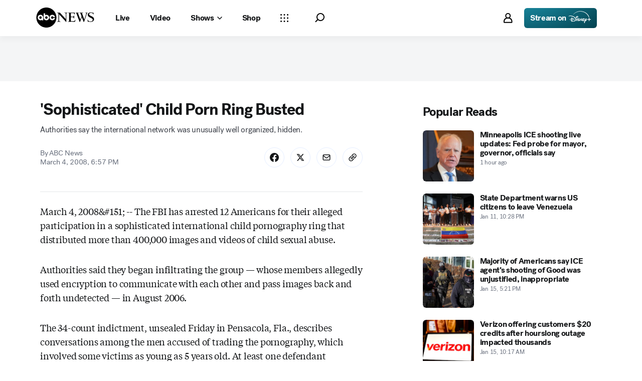

--- FILE ---
content_type: text/css
request_url: https://assets-cdn.abcnews.com/abcnews/9c5b345cd9e9-release-01-06-2026.4/client/abcnews/css/fusion-df477543.css
body_size: 93662
content:
@font-face{font-family:TiemposHeadline;font-style:normal;font-weight:400;src:url(https://s.abcnews.com/assets/dtci/fonts/klim/tiempos/TiemposHeadline-Regular.woff2) format("woff2"),url(https://s.abcnews.com/assets/dtci/fonts/klim/tiempos/TiemposHeadline-Regular.woff) format("woff"),url(https://s.abcnews.com/assets/dtci/fonts/klim/tiempos/TiemposHeadline-Regular.eot) format("embedded-opentype")}@font-face{font-family:TiemposHeadline;font-style:italic;font-weight:400;src:url(https://s.abcnews.com/assets/dtci/fonts/klim/tiempos/TiemposHeadline-RegularItalic.woff2) format("woff2"),url(https://s.abcnews.com/assets/dtci/fonts/klim/tiempos/TiemposHeadlineWeb-RegularItalic.woff) format("woff"),url(https://s.abcnews.com/assets/dtci/fonts/klim/tiempos/TiemposHeadlineWeb-RegularItalic.eot) format("embedded-opentype")}@font-face{font-family:TiemposHeadline;font-style:normal;font-weight:500;src:url(https://s.abcnews.com/assets/dtci/fonts/klim/tiempos/TiemposHeadline-Medium.woff2) format("woff2"),url(https://s.abcnews.com/assets/dtci/fonts/klim/tiempos/TiemposHeadline-Medium.woff) format("woff"),url(https://s.abcnews.com/assets/dtci/fonts/klim/tiempos/TiemposHeadline-Medium.eot) format("embedded-opentype")}@font-face{font-family:TiemposHeadline;font-style:normal;font-weight:600;src:url(https://s.abcnews.com/assets/dtci/fonts/klim/tiempos/TiemposHeadline-Medium.woff2) format("woff2"),url(https://s.abcnews.com/assets/dtci/fonts/klim/tiempos/TiemposHeadline-Medium.woff) format("woff"),url(https://s.abcnews.com/assets/dtci/fonts/klim/tiempos/TiemposHeadline-Medium.eot) format("embedded-opentype")}@font-face{font-family:TiemposText;font-style:normal;font-weight:400;src:url(https://s.abcnews.com/assets/dtci/fonts/klim/tiempos/TiemposText-Regular.woff2) format("woff2"),url(https://s.abcnews.com/assets/dtci/fonts/klim/tiempos/TiemposText-Regular.woff) format("woff"),url(https://s.abcnews.com/assets/dtci/fonts/klim/tiempos/TiemposText-Regular.eot) format("embedded-opentype")}@font-face{font-family:TiemposText;font-style:italic;font-weight:400;src:url(https://s.abcnews.com/assets/dtci/fonts/klim/tiempos/TiemposText-RegularItalic.woff2) format("woff2"),url(https://s.abcnews.com/assets/dtci/fonts/klim/tiempos/TiemposText-RegularItalic.woff) format("woff"),url(https://s.abcnews.com/assets/dtci/fonts/klim/tiempos/TiemposText-RegularItalic.eot) format("embedded-opentype")}@font-face{font-family:TiemposText;font-style:normal;font-weight:600;src:url(https://s.abcnews.com/assets/dtci/fonts/klim/tiempos/TiemposText-Semibold.woff2) format("woff2"),url(https://s.abcnews.com/assets/dtci/fonts/klim/tiempos/TiemposText-Semibold.woff) format("woff"),url(https://s.abcnews.com/assets/dtci/fonts/klim/tiempos/TiemposText-Semibold.eot) format("embedded-opentype")}@font-face{font-family:TiemposText;font-style:normal;font-weight:700;src:url(https://s.abcnews.com/assets/dtci/fonts/klim/tiempos/TiemposText-Bold.woff2) format("woff2"),url(https://s.abcnews.com/assets/dtci/fonts/klim/tiempos/TiemposText-Bold.woff) format("woff"),url(https://s.abcnews.com/assets/dtci/fonts/klim/tiempos/TiemposText-Bold.eot) format("embedded-opentype")}@font-face{font-family:TiemposText;font-style:italic;font-weight:700;src:url(https://s.abcnews.com/assets/dtci/fonts/klim/tiempos/TiemposText-BoldItalic.woff2) format("woff2"),url(https://s.abcnews.com/assets/dtci/fonts/klim/tiempos/TiemposText-BoldItalic.woff) format("woff"),url(https://s.abcnews.com/assets/dtci/fonts/klim/tiempos/TiemposText-BoldItalic.eot) format("embedded-opentype")}@font-face{font-family:Post-Grotesk;font-style:normal;font-weight:100 300;src:url(https://s.abcnews.com/assets/dtci/fonts/post-grotesk/PostGrotesk-Light.woff2) format("woff2"),url(https://s.abcnews.com/assets/dtci/fonts/post-grotesk/PostGrotesk-Light.woff) format("woff"),url(https://s.abcnews.com/assets/dtci/fonts/post-grotesk/PostGrotesk-Light.eot) format("embedded-opentype")}@font-face{font-family:Post-Grotesk;font-style:normal;font-weight:400;src:url(https://s.abcnews.com/assets/dtci/fonts/post-grotesk/PostGrotesk-Book.woff2) format("woff2"),url(https://s.abcnews.com/assets/dtci/fonts/post-grotesk/PostGrotesk-Book.woff) format("woff"),url(https://s.abcnews.com/assets/dtci/fonts/post-grotesk/PostGrotesk-Book.eot) format("embedded-opentype")}@font-face{font-family:Post-Grotesk;font-style:italic;font-weight:400;src:url(https://s.abcnews.com/assets/dtci/fonts/post-grotesk/PostGrotesk-BookItalic.woff2) format("woff2"),url(https://s.abcnews.com/assets/dtci/fonts/post-grotesk/PostGrotesk-BookItalic.woff) format("woff"),url(https://s.abcnews.com/assets/dtci/fonts/post-grotesk/PostGrotesk-BookItalic.eot) format("embedded-opentype")}@font-face{font-family:Post-Grotesk;font-style:normal;font-weight:500 600;src:url(https://s.abcnews.com/assets/dtci/fonts/post-grotesk/PostGrotesk-Medium.woff2) format("woff2"),url(https://s.abcnews.com/assets/dtci/fonts/post-grotesk/PostGrotesk-Medium.woff) format("woff"),url(https://s.abcnews.com/assets/dtci/fonts/post-grotesk/PostGrotesk-Medium.eot) format("embedded-opentype")}@font-face{font-family:Post-Grotesk;font-style:normal;font-weight:700 900;src:url(https://s.abcnews.com/assets/dtci/fonts/post-grotesk/PostGrotesk-Bold.woff2) format("woff2"),url(https://s.abcnews.com/assets/dtci/fonts/post-grotesk/PostGrotesk-Bold.woff) format("woff"),url(https://s.abcnews.com/assets/dtci/fonts/post-grotesk/PostGrotesk-Bold.eot) format("embedded-opentype")}.theme-abcnews{--elevation-0-boxShadow:0 0 0 0 transparent;--elevation-10-boxShadow:0 1px 3px 0 rgba(0,0,0,.16);--elevation-30-boxShadow:0 2px 4px 0 rgba(0,0,0,.16);--elevation-50-boxShadow:0 3px 5px 0 rgba(0,0,0,.16);--focus-outline:2px solid #0037ae;--focus-outlineOffset:2px;--gradients-0-immersiveLight:#fff;--gradients-0-immersiveDark:#000;--gradients-1-immersiveLight:linear-gradient(180deg,hsla(0,0%,100%,0) 6.25%,hsla(0,0%,100%,.49) 45.83%,#fff);--gradients-1-immersiveDark:linear-gradient(180deg,transparent 6.24%,rgba(0,0,0,.49) 45.83%,#000);--gradients-2-immersiveLight:linear-gradient(180deg,hsla(0,0%,100%,0) 3.65%,hsla(0,0%,100%,.3) 17.19%,hsla(0,0%,100%,.55) 30.21%,hsla(0,0%,100%,.64) 40.63%,#fff);--gradients-2-immersiveDark:linear-gradient(180deg,transparent 3.65%,rgba(0,0,0,.3) 17.19%,rgba(0,0,0,.55) 30.21%,rgba(0,0,0,.64) 40.63%,#000);--gradients-3-immersiveLight:linear-gradient(180deg,hsla(0,0%,100%,0),hsla(0,0%,100%,.27) 14.06%,hsla(0,0%,100%,.54) 26.56%,hsla(0,0%,100%,.74) 40.63%,#fff);--gradients-3-immersiveDark:linear-gradient(180deg,transparent,rgba(0,0,0,.27) 14.06%,rgba(0,0,0,.54) 26.56%,rgba(0,0,0,.74) 40.63%,#000);--gradients-immersiveFull-dark-one:rgba(0,0,0,.23);--gradients-immersiveFull-dark-two:rgba(0,0,0,.38);--gradients-immersiveFull-dark-three:rgba(0,0,0,.54);--gradients-immersiveFull-light-one:hsla(0,0%,100%,.23);--gradients-immersiveFull-light-two:hsla(0,0%,100%,.38);--gradients-immersiveFull-light-three:hsla(0,0%,100%,.54);--gradients-immersiveTopBottom-dark-one:linear-gradient(180deg,transparent,rgba(0,0,0,.23) 54.2%,rgba(0,0,0,.23));--gradients-immersiveTopBottom-dark-two:linear-gradient(180deg,transparent,rgba(0,0,0,.38) 54.2%,rgba(0,0,0,.38));--gradients-immersiveTopBottom-dark-three:linear-gradient(180deg,transparent,rgba(0,0,0,.54) 54.2%,rgba(0,0,0,.54));--gradients-immersiveTopBottom-light-one:linear-gradient(180deg,hsla(0,0%,100%,0),hsla(0,0%,100%,.23) 54.2%,hsla(0,0%,100%,.23));--gradients-immersiveTopBottom-light-two:linear-gradient(180deg,hsla(0,0%,100%,0),hsla(0,0%,100%,.38) 54.2%,hsla(0,0%,100%,.38));--gradients-immersiveTopBottom-light-three:linear-gradient(180deg,hsla(0,0%,100%,0),hsla(0,0%,100%,.54) 54.2%,hsla(0,0%,100%,.54));--gradients-immersiveMiddle-dark-one:linear-gradient(-90deg,transparent,rgba(0,0,0,.23) 40.4%,rgba(0,0,0,.31) 71.24%,rgba(0,0,0,.42));--gradients-immersiveMiddle-dark-two:linear-gradient(-90deg,transparent,rgba(0,0,0,.38) 40.4%,rgba(0,0,0,.46) 71.24%,rgba(0,0,0,.55));--gradients-immersiveMiddle-dark-three:linear-gradient(-90deg,transparent,rgba(0,0,0,.54) 40.4%,rgba(0,0,0,.61) 71.24%,rgba(0,0,0,.7));--gradients-immersiveMiddle-light-one:linear-gradient(-90deg,hsla(0,0%,100%,0),hsla(0,0%,100%,.23) 40.4%,hsla(0,0%,100%,.31) 71.24%,hsla(0,0%,100%,.42));--gradients-immersiveMiddle-light-two:linear-gradient(-90deg,hsla(0,0%,100%,0),hsla(0,0%,100%,.38) 40.4%,hsla(0,0%,100%,.46) 71.24%,hsla(0,0%,100%,.55));--gradients-immersiveMiddle-light-three:linear-gradient(-90deg,hsla(0,0%,100%,0),hsla(0,0%,100%,.54) 40.4%,hsla(0,0%,100%,.61) 71.24%,hsla(0,0%,100%,.7));--inputs-borderColor-disabled:var(--color-interaction-disabled);--inputs-borderColor-focus:var(--color-interaction-focus);--inputs-borderColor-hover:var(--color-interaction-hover);--inputs-borderColor-pressed:var(--color-interaction-pressed);--inputs-borderColor-resting:var(--color-interaction-resting);--inputs-borderRadius:4px;--inputs-background-disabled:#f4f4f4;--inputs-background-focus:#fff;--inputs-background-hover:#fff;--inputs-background-pressed:#fff;--inputs-background-resting:#fff;--inputs-color-disabled:#b5b7b7;--inputs-color-focus:#5a5c5d;--inputs-color-hover:#5a5c5d;--inputs-color-resting:#6c6d6f;--inputs-outline-hover:4px solid #dee8fa;--inputs-outline-focus:4px solid #bcd0f4;--motion-enter-duration:300ms;--motion-enter-timing:cubic-bezier(0.15,0.0,0.0,1.0);--motion-exit-duration:100ms;--motion-exit-timing:cubic-bezier(0.15,0.0,0.0,1.0);--motion-duration-slow:500ms;--selectors-borderColor-disabled:var(--color-interaction-disabled);--selectors-borderColor-focus:var(--color-interaction-focus);--selectors-borderColor-hover:var(--color-interaction-hover);--selectors-borderColor-pressed:var(--color-interaction-pressed);--selectors-borderColor-resting:var(--color-interaction-resting);--selectors-background-disabled:#cecfcf;--selectors-background-focus:#fff;--selectors-background-hover:#fff;--selectors-background-resting:#fff;--selectors-borderRadius:5px;--selectors-color-disabled:#cecfcf;--selectors-color-focus:#5a5c5d;--selectors-color-hover:#b5b7b7;--selectors-color-pressed:#5a5c5d;--selectors-outline-hover:0 0 0 4px #dee8fa;--selectors-outline-focus-outline:2px solid var(--color-interaction-focus);--selectors-outline-focus-outlineOffset:2px;--carouselArrow-default-backgroundColor:#fff;--carouselArrow-default-height:39px;--carouselArrow-default-width:39px;--carouselArrow-default-minWidth:inherit;--carouselArrow-default-transition:background-color .1s linear,opacity .1s linear;--carouselArrow-default-hover-backgroundColor:#e5eeff;--carouselArrow-default-active-backgroundColor:#cedeff;--carouselArrow-default-active-color:#002983;--carouselArrow-default-focus-backgroundColor:#e5eeff;--articleBody-body-font:var(--text-body-article);--articleBody-body-letterSpacing:var(--text-body-letterSpacing-article);--articleBody-body-color:#141618;--articleBody-p-font:var(--text-body-article);--articleBody-p-letterSpacing:var(--text-body-letterSpacing-article);--articleBody-h2-font:var(--text-display-md);--articleBody-h2-letterSpacing:var(--text-display-letterSpacing-md);--articleBody-h3-font:var(--text-display-sm);--articleBody-h3-letterSpacing:var(--text-display-letterSpacing-sm);--articleBody-b-fontWeight:700;--articleBody-strong-fontWeight:700;--badge-border-radius:6px;--badge-font:var(--text-label-lg);--badge-fontWeight:500;--badge-letterSpacing:var(--text-label-letterSpacing-lg);--badge-standard-border-width:2px;--badge-standard-border-style:solid;--badge-standard-border-color:#000;--badge-standard-bg:#c60811;--badge-standard-color:#fff;--badge-promoted-bg:#c60811;--badge-promoted-color:#fff;--badge-demoted-bg:transparent;--badge-demoted-color:#000;--badge-overlay-bg:#656c7a;--badge-overlay-color:#fff;--badge-split-border-outer-color:#141618;--badge-split-border-outer-style:solid;--badge-split-border-outer-width:2px;--badge-split-border-inner-color:#141618;--badge-split-border-inner-style:solid;--badge-split-border-inner-width:2px;--button-border-radius-resting:6px;--button-promoted-bg-resting:#0045da;--button-promoted-bg-focus:#0037ae;--button-promoted-bg-hover:#0037ae;--button-promoted-bg-pressed:#002983;--button-promoted-bg-disabled:#e5e6e9;--button-promoted-border-radius:6px;--button-promoted-color-resting:#fff;--button-promoted-color-focus:#fff;--button-promoted-color-hover:#fff;--button-promoted-color-pressed:#fff;--button-promoted-color-disabled:#cbced4;--button-standard-bg-resting:transparent;--button-standard-bg-focus:#e5eeff;--button-standard-bg-hover:#cedeff;--button-standard-bg-pressed:#cedeff;--button-standard-bg-disabled:transparent;--button-standard-border-color-resting:#0045da;--button-standard-border-color-focus:#0037ae;--button-standard-border-color-hover:#0037ae;--button-standard-border-color-pressed:#002983;--button-standard-border-color-disabled:#cbced4;--button-standard-border-style:solid;--button-standard-border-width:2px;--button-standard-color-resting:#0045da;--button-standard-color-focus:#0037ae;--button-standard-color-hover:#0037ae;--button-standard-color-pressed:#002983;--button-standard-color-disabled:#cbced4;--button-demoted-bg-resting:transparent;--button-demoted-bg-focus:#e5eeff;--button-demoted-bg-hover:#e5eeff;--button-demoted-bg-pressed:#cedeff;--button-demoted-bg-disabled:transparent;--button-demoted-border-color-resting:transparent;--button-demoted-border-color-focus:#e5eeff;--button-demoted-border-color-hover:transparent;--button-demoted-border-color-pressed:#cedeff;--button-demoted-border-color-disabled:transparent;--button-demoted-border-style:solid;--button-demoted-border-width:2px;--button-demoted-color-resting:#0045da;--button-demoted-color-focus:#0037ae;--button-demoted-color-hover:#0037ae;--button-demoted-color-pressed:#002983;--button-demoted-color-disabled:#cbced4;--byline-alignItems:baseline;--byline-affiliate-separator-color:#656c7a;--byline-byLineContent-font:var(--text-label-md);--byline-byLineContent-fontSize:15px;--byline-byLineContent-letterSpacing:var(--text-label-letterSpacing-md);--byline-bylineContainer-alignSelf:center;--byline-byText-color:#656c7a;--byline-contributor-color:#656c7a;--byline-contributorLink-color:var(--color-interaction-resting);--byline-contributorLink-fontWeight:bold;--byline-contributorLinkHover-color:var(--color-interaction-hover);--byline-contributorLinkFocus-color:var(--color-interaction-focus);--byline-contributorLinkActive-color:var(--color-interaction-pressed);--byline-logo-maxHeight-compact:40px;--byline-logo-width-compact:40px;--byline-pubDate-font:var(--text-label-md);--byline-pubDate-letterSpacing:var(--text-label-letterSpacing-md);--byline-pubDate-color:#656c7a;--byline-pubDate-fontSize:15px;--byline-readTime-color:#656c7a;--byline-separator-color:#656c7a;--byline-container-padding-bottom:0;--caption-default-marginTop:12px;--caption-text-color:#656c7a;--caption-text-font:var(--text-body-md);--caption-text-letterSpacing:var(--text-body-letterSpacing-md);--caption-text-marginBottom:0;--caption-text-marginTop:8px;--caption-title-color:#656c7a;--caption-title-font:var(--text-label-md);--caption-title-letterSpacing:var(--text-label-letterSpacing-md);--caption-title-fontWeight:700;--caption-title-textTransform:none;--caption-credit-color:#656c7a;--caption-credit-font:var(--text-label-sm);--caption-creditSource-color:#656c7a;--caption-creditSource-lineHeight:12px;--caption-separator-color:#656c7a;--caption-source-color:#656c7a;--caption-truncate-lineHeight:20px;--caption-truncateBtn-color:#0045da;--caption-truncateBtn-font:var(--text-label-md);--caption-truncateBtn-letterSpacing:var(--text-label-letterSpacing-md);--caption-truncateBtn-fontWeight:700;--caption-truncateBtn-hover-color:#0037ae;--caption-truncateBtn-focus-color:#0037ae;--caption-truncateBtn-active-color:#002983;--caption-truncateBtn-caret-marginLeft:4px;--caption-truncateBtn-caret-top:0;--card-figureInline1x1-width:101.76px;--card-figureInline1x1-maxWidth:101.76px;--card-figureInline1x1-maxHeight:101.76px;--card-figureInline1x1-borderRadius:6px;--card-borderRadius:6px;--card-backedDark-color:#141618;--card-content-color:#141618;--card-figureInline-flex:none;--card-metaDark-color:#cedeff;--card-detailsList-color:#515662;--card-detailsListDark-color:#e5e6e9;--card-details-marginTop:0;--card-detailContentAffiliation-marginLeft:4px;--card-detailContentAffiliation-details-marginTop:0px;--card-detailContentAffiliation-pureButton-borderRadius:12px;--card-detailContentAffiliation-pureButton-padding:8px;--card-hyperlink-resting-color:#141618;--card-meta-hover-color:#656c7a;--card-meta-focus-color:#656c7a;--card-meta-pressed-color:#515662;--carousel-carouselOuter-borderRadius:6px;--collection-title-font:var(--text-display-md);--collection-title-letterSpacing:var(--text-display-letterSpacing-md);--collection-compact-gap:24px;--collection-regular-gap:24px;--collection-description-resting-color:#5a5c5d;--collection-divider-background:#9d9e9f;--commercePromo-default-marginTop:20px;--commercePromo-default-marginBottom:20px;--commercePromo-default-borderRadius:6px;--commercePromo-default-overflow:hidden;--commercePromo-description-dark-color:#e5e6e9;--commercePromo-description-font:var(--text-body-md);--commercePromo-headline-font:var(--text-headline-md);--commercePromo-headline-letterSpacing:var(--text-headline-letterSpacing-md);--commercePromo-logo-height:24px;--commercePromo-logoAdjacent-borderLeft:1px solid #cbced4;--commercePromo-immersiveMetaLight-color:#3d4149;--commercePromo-immersiveMetaDark-color:#e5e6e9;--commercePromo-button-font:var(--text-label-lg);--commercePromo-button-letterSpacing:var(--text-label-letterSpacing-lg);--commercePromo-meta-bg:transparent;--commercePromo-meta-color:#656c7a;--commercePromo-meta-font:var(--text-label-sm);--commercePromo-meta-letterSpacing:var(--text-label-letterSpacing-sm);--commercePromo-meta-dark-color:#969ca8;--commercePromo-meta-dark-headline-color:#fff;--commercePromo-meta-body-lineHeight:18px;--commercePromo-meta-headline-lineHeight:22px;--commercePromo-card-image-borderTopLeftRadius:6px;--commercePromo-card-image-borderTopRightRadius:6px;--commercePromo-card-image-borderBottomRightRadius:0;--commercePromo-card-image-borderBottomLeftRadius:6px;--contentPromo-card-width:100%;--contentPromo-card-figureInline1x1-compact-width:32%;--contentPromo-card-figureInline1x1-compact-maxWidth:32%;--contentPromo-card-figureInline1x1-compact-maxHeight:none;--contentPromo-card-figureInline1x1-regular-width:102px;--contentPromo-card-figureInline1x1-regular-maxWidth:102px;--contentPromo-card-figureInline1x1-regular-maxHeight:102px;--contentPromo-card-headline-font:var(--text-headline-sm);--contentPromo-card-focus-borderWidth:2px;--contentPromo-default-svg-color:#0045da;--contentPromo-focus-color:#141618;--contentPromo-titleStyle-font:var(--text-display-md);--contentPromo-titleStyle-letterSpacing:var(--text-display-letterSpacing-md);--contentPromo-titleStyle-color:#141618;--contentPromo-tightSpacing-paddingTop:0;--contentPromo-tightSpacing-paddingBottom:0;--contentPromo-tightSpacing-margin:0;--contentPromo-tightSpacing-borderWidth:2px;--contentPromo-tightSpacing-borderStyle:solid;--contentPromo-tightSpacing-borderRadius:6px;--contentPromo-tightSpacing-display:flex;--contentPromo-tightSpacing-alignItems:center;--contentPromo-tightSpacing-justifyContent:center;--dateTime-regular-font:var(--text-label-sm);--dateTime-regular-letterSpacing:var(--text-label-letterSpacing-sm);--dateTime-regular-color:#656c7a;--divider-borderColor:#e5e6e9;--divider-regular-borderColor:#e5e6e9;--divider-regular-borderWidth:1px;--divider-regular-paddingBottom:24px;--gallery-galleryContainer-background:#e5e6e9;--gallery-galleryContainer-borderRadius:6px;--gallery-galleryCounter-borderRadius:0;--gallery-galleryCounter-right:16px;--gallery-galleryCounter-compact-right:8px;--gallery-galleryCaption-title-font:var(--text-label-md);--gallery-galleryCaption-title-letterSpacing:var(--text-label-letterSpacing-md);--gallery-galleryCaption-title-fontWeight:700;--gallery-galleryArrow-borderRadius:100%;--gallery-galleryArrow-backgroundColor:#0045da;--gallery-galleryArrow-color:#fff;--gallery-galleryArrow-hover-backgroundColor:#0037ae;--gallery-galleryArrow-active-backgroundColor:#002983;--gallery-galleryArrow-focus-backgroundColor:#0037ae;--gallery-galleryArrow-width:32px;--gallery-galleryArrow-height:32px;--gallery-galleryArrow-svg-height:32px;--gallery-galleryArrow-svg-width:32px;--gallery-galleryArrow-offset:16px;--gallery-galleryArrowCompact-height:32px;--gallery-galleryArrowCompact-svg-height:32px;--gallery-galleryArrowCompact-svg-width:32px;--gallery-galleryArrowCompact-offset:8px;--gallery-galleryPaginationDots-borderRadius:0;--gallery-galleryWrapper-bottom:16px;--gallery-galleryWrapper-compact-bottom:8px;--gallery-galleryHeaderText-font:var(--text-display-md);--gallery-galleryHeaderText-letterSpacing:var(--text-display-letterSpacing-md);--gallery-galleryCounterText-font:var(--text-label-sm);--gallery-galleryCounterText-letterSpacing:var(--text-label-letterSpacing-sm);--galleryControls-slideDetails-font:var(--text-headline-sm);--galleryControls-slideDetails-letterSpacing:var(--text-headline-letterSpacing-sm);--galleryControls-slideDetails-largePlus-font:var(--text-body-md);--galleryControls-slideDetails-largePlus-letterSpacing:var(--text-body-letterSpacing-md);--galleryControls-slideDetails-largePlus-marginLeft:4px;--galleryControls-slideDetails-largePlus-marginRight:4px;--headline-description-font:var(--text-body-lg);--headline-description-letterSpacing:var(--text-body-letterSpacing-lg);--headline-description-color:#3d4149;--headline-marginBottom-regular:12px;--headline-dark-color:#fff;--headline-noBadge-marginTop:0px;--headline-title-font-long:var(--text-display-xl);--headline-title-font-short:var(--text-display-xl);--headline-title-letterSpacing:var(--text-display-letterSpacing-xl);--headline-color:#141618;--hyperlink-resting-color:var(--color-interaction-resting);--hyperlink-disabled-color:var(--color-interaction-disabled);--hyperlink-focus-color:var(--color-interaction-focus);--imageViewer-zIndex:10000001;--imageViewer-galleryArrow-backgroundColor:#0045da;--imageViewer-galleryArrow-hover-backgroundColor:#3c7aff;--imageViewer-galleryArrow-active-backgroundColor:#3c7aff;--imageViewer-galleryArrow-focus-backgroundColor:#3c7aff;--imageViewer-galleryArrow-height:32px;--imageViewer-galleryArrow-width:32px;--imageViewer-galleryArrow-compact-height:32px;--imageViewer-galleryArrow-compact-width:32px;--imageViewer-galleryArrow-compact-galleryArrowLeft-left:8px;--imageViewer-galleryArrow-compact-galleryArrowRight-right:8px;--imageViewer-galleryArrow-mediumLess-galleryArrowLeft-left:16px;--imageViewer-galleryArrow-mediumLess-galleryArrowRight-right:16px;--imageViewer-captionToggle-font:var(--text-label-lg);--imageViewer-captionToggle-letterSpacing:var(--text-label-letterSpacing-lg);--imageViewer-gridToggle-font:var(--text-label-lg);--imageViewer-gridToggle-letterSpacing:var(--text-label-letterSpacing-lg);--imageViewer-totalImages-font:var(--text-label-sm);--imageViewer-totalImages-letterSpacing:var(--text-label-letterSpacing-sm);--imageViewer-totalImages-color:#cbced4;--imageViewer-totalImages-justifySelf:center;--imageViewer-view-default-caption-width-desktop:240px;--imageViewer-view-default-content-gap-desktop:22px;--imageViewer-view-captionContainer-color:#cbced4;--imageViewer-view-captionContainer-mediumLess-color:#fff;--imageViewer-view-captionTruncationWrapper-largePlus-paddingRight:8px;--immersiveLead-caption-truncate-lineHeight:16px;--immersiveLead-title-font-large:var(--text-display-xl);--immersiveLead-title-font-compact:var(--text-display-xl);--immersiveLead-title-font-letterSpacing:var(--text-display-letterSpacing-xl);--immersiveLead-description-font:var(--text-body-lg);--immersiveLead-description-letterSpacing:var(--text-body-letterSpacing-lg);--immersiveLead-ctaButton-font:var(--text-label-lg);--immersiveLead-ctaButton-letterSpacing:var(--text-label-letterSpacing-lg);--immersiveLead-ctaButton-opacity:1;--immersiveLead-ctaButton-paddingBottom:24px;--immersiveLead-ctaButton-paddingLeft:16px;--immersiveLead-ctaButton-paddingRight:16px;--immersiveLead-ctaButton-paddingTop:24px;--immersiveLead-ctaButton-bg-regular:#0045da;--immersiveLead-ctaButton-bg-hover:#0037ae;--immersiveLead-ctaButton-bg-focus:#0037ae;--immersiveLead-ctaButton-bg-pressed:#002983;--immersiveLead-ctaButton-bg-disabled:#515662;--immersiveLead-ctaButton-color-regular:#fff;--immersiveLead-ctaButton-color-hover:#f4f5f6;--immersiveLead-ctaButton-color-focus:#f4f5f6;--immersiveLead-ctaButton-color-pressed:#e5e6e9;--immersiveLead-ctaButton-color-disabled:#3d4149;--immersiveLead-ctaButton-outline:var(--focus-outline);--immersiveLead-ctaButton-outlineOffset:-4px;--immersiveLead-content-compact-padding:56px 22px 80px 22px;--inlineImage-common-figure-img-width:100%;--inlineImage-common-figure-img-borderRadius:6px;--inlineWrapper-DividerTopCompact-marginBottom:20px;--inlineWrapper-TightDividerTop-marginBottom:16px;--inlineWrapper-TightDividerTopCompact-marginBottom:16px;--inlineWrapper-TightDividerBottom-marginTop:16px;--inlineWrapper-TightDividerBottomCompact-marginTop:16px;--inlineWrapper-InlineWrapperRegular-marginTop:40px;--inlineWrapper-InlineWrapperRegular-marginBottom:40px;--inlineWrapper-borderWidth:1px;--inlineWrapper-dividerColor:#141618;--keyHeadlines-footer-font:var(--text-label-md);--keyHeadlines-footer-letterSpacing:var(--text-label-letterSpacing-md);--keyHeadlines-footer-margin-regular:32px 0;--keyHeadlines-header-font:var(--text-display-md);--keyHeadlines-header-letterSpacing:var(--text-display-letterSpacing-md);--keyHeadlines-header-color:#141618;--keyHeadlines-list-item-text-font:var(--text-label-sm);--keyHeadlines-list-item-anchor-font:var(--text-headline-xs);--keyHeadlines-list-item-anchor-color:#141618;--liveBlogEntry-header-marginBottomCompact:24px;--liveBlogEntry-header-byline-share-padding-bottom:0px;--liveBlogEntry-headline-font:var(--text-display-lg);--liveBlogEntry-headline-letterSpacing:var(--text-display-letterSpacing-lg);--liveBlogEntry-headline-color:#141618;--liveBlogEntry-dividerRegular-marginTop:32px;--liveBlogEntry-dividerRegular-marginBottom:32px;--liveBlogEntry-dividerCompact-marginTop:24px;--liveBlogEntry-dividerCompact-marginBottom:24px;--liveBlogEntry-liveBlogByline-display:flex;--liveBlogEntry-liveBlogByline-displayCompact:flex;--liveBlogEntry-liveBlogByline-containerPaddingBottom:0;--liveBlogEntry-liveBlogByline-containerPaddingBottomCompact:0;--liveBlogEntry-liveBlogByline-marginBottomCompact:12px;--liveBlogEntry-liveBlogByline-marginBottomRegular:12px;--liveBlogEntry-liveBlogByline-marginTopRegular:0px;--liveBlogEntry-liveBlogByline-marginTopCompact:0px;--liveBlogEntry-liveBlogByline-button-bg-hover-internal:#f4f5f6;--liveBlogEntry-liveBlogByline-button-bg-focus-internal:#f4f5f6;--liveBlogEntry-liveBlogByline-button-bg-pressed-internal:#e5e6e9;--liveBlogEntry-liveBlogArticleBody-body-firstChild-marginTopRegular:32px;--liveBlogEntry-liveBlogArticleBody-body-firstChild-marginTopCompact:24px;--liveBlogEntry-liveBlogBylineLogo-icon-content-size:20px;--liveBlogEntry-liveBlogBylineLogo-share-networks-button-minWidth:40px;--liveBlogEntry-liveBlogBylineLogo-share-networks-button-maxWidth:40px;--liveBlogEntry-liveBlogBylineLogo-share-networks-button-height:40px;--liveBlogEntry-liveBlogBylineLogo-share-networks-button-radius:50%;--liveBlogEntry-liveBlogBylineLogo-share-Share-svg-minWidth:20px;--liveBlogEntry-liveBlogBylineLogo-share-Share-svg-maxWidth:20px;--liveBlogEntry-liveBlogBylineHighlighted-pubDate-color:#c60811;--liveBlogEntry-liveBlogEntryHeaderNoContributors-paddingBottom:0;--listItem-ListItemOrdered-before-top:0;--liveBadge-font:var(--typography-t15);--liveBadge-label-textTransform:uppercase;--liveBadge-icon-before-border:1.33px solid #c60811;--liveBadge-icon-before-boxShadow:0 0 0 1.33px #fff;--liveBadge-wrapper-background:#c60811;--liveBadge-wrapper-borderRadius:4px;--liveBadge-wrapper-padding:0px 12px;--liveBadge-wrapper-width:76px;--mediaLead-background-color:#f4f5f6;--mediaLead-background-bottomColor:#f4f5f6;--mediaLead-background-height:100%;--mediaLead-caption-truncate-lineHeight:16px;--mediaLead-caption-gallery-truncate-bottom:0px;--mediaLead-paddingBottom-regular:32px;--mediaLead-title-marginBottom:8px;--mediaLead-title-large-font:var(--text-display-xl);--mediaLead-title-font:var(--text-display-xl);--mediaLead-title-letterSpacing:var(--text-display-letterSpacing-xl);--mediaLead-headline-color:#141618;--mediaLead-description-font:var(--text-body-lg);--mediaLead-gallery-galleryArrow-default-offset:16px;--mediaLead-gallery-galleryArrow-compact-offset:8px;--mediaLead-gallery-galleryArrow-large-offset:16px;--meta-simpleIndicators-paddingTop:24px;--meta-simpleIndicators-paddingBottom:24px;--meta-dark-color:#fff;--meta-headline-font:var(--text-headline-sm);--meta-headline-letterSpacing:var(--text-headline-letterSpacing-sm);--meta-body-font:var(--text-body-md);--meta-body-color:#22252a;--pinnedpost-borderRadius:6px;--pinnedpost-paddingCompact:22px 6.2% 22px 6.2%;--pinnedpost-borderRadiusCompact:0;--pinnedpost-Button-backgroundColor:#fff;--pinnedpost-Button-borderColor:#fff;--pinnedpost-Button-borderRadius:6px;--pinnedpost-Button-color:#fff;--pinnedpost-Button-width:40px;--pinnedpost-Button-height:40px;--pinnedpost-Button-svg-path-fill:#6c6d6f;--pinnedpost-Button-svg-minWidth:20px;--pinnedpost-Button-svg-minHeight:20px;--pinnedpost-wrapper-marginCompact:0px -7.2% 0px -7.2%;--pinnedpost-wrapper-marginRegular:0px -32px 0px -32px;--pinnedpost-container-bylineContentDate-default-marginLeft:0;--pinnedpost-container-bylineContentDate-marginLeft:52px;--pinnedpost-divider-marginRegular:32px 0;--pinnedpost-divider-marginCompact:24px 0;--pinnedpost-liveBlogByline-marginBottomCompact:16px;--pinnedpost-liveBlogByline-marginBottomRegular:16px;--popover-zIndex:80;--pureButton-border-radius:6px;--quote-border-color:#656c7a;--quote-topBorder-background:#656c7a;--quote-topBorder-height:34px;--quote-topBorder-marginLeft:12px;--quote-topBorder-marginRight:12px;--quote-topBorder-width:36px;--quote-text-compact-marginBottom:24px;--quote-text-compact-marginLeft:0;--quote-text-compact-marginRight:0;--quote-text-compact-marginTop:24px;--quote-cite-paddingBottom:5px;--quote-pullQuote-color:#141618;--quote-pullQuote-div-fontFamily:var(--text-family-primary);--quote-pullQuote-font:var(--text-display-md);--quote-pullQuote-letterSpacing:var(--text-display-letterSpacing-md);--quote-blockQuote-color:inherit;--quote-blockQuote-div-font:var(--text-body-lg);--quote-blockQuote-div-fontFamily:var(--text-family-primary);--quote-blockQuote-div-fontSize:16px;--quote-blockQuote-div-lineHeight:20px;--richText-default-a-textDecoration:none;--splitLead-background-darkColor:#000;--splitLead-background-color:#f4f5f6;--splitLead-background-bottomColor:#fff;--splitLead-background-height:100%;--splitLead-background-borderBottom:none;--splitLead-background-paddingBottom:0px;--splitLead-background-large-paddingBottom:0px;--splitLead-caption-truncate-lineHeight:16px;--splitLead-captionRightFullWidth-paddingLeft:22px;--splitLead-share-default-marginLeft:0px;--splitLead-share-networks-button-color:#141618;--splitLead-title-font:var(--text-display-xl);--splitLead-title-letterSpacing:var(--text-display-letterSpacing-xl);--splitLead-title-marginBottom:0px;--splitLead-title-regular-font:var(--text-display-xl);--splitLead-title-regular-letterSpacing:var(--text-display-letterSpacing-xl);--splitLead-title-large-font:var(--text-display-xl);--splitLead-title-large-letterSpacing:var(--text-display-letterSpacing-xl);--splitLead-description-font:var(--text-body-lg);--splitLead-description-letterSpacing:var(--text-body-letterSpacing-lg);--splitLead-headline-color:#141618;--share-default-marginLeft:20px;--share-default-compact-marginLeft:0px;--share-moreBtn-backgroundColor-resting:#cedeff;--share-moreBtn-backgroundColor-hover:#cedeff;--share-moreBtn-border-width:1px;--share-moreBtn-border-color-resting:transparent;--share-moreBtn-border-color-hover:#002150;--share-networks-button-borderRadius:50%;--share-networks-button-notFirstChild-marginLeft:12px;--share-networks-button-firstChild-compact-paddingLeft:7px;--share-networks-button-firstChild-compact-marginLeft:-7px;--share-networks-button-firstChild-regular-paddingLeft:10px;--share-networks-button-paddingBottom:10px;--share-networks-button-paddingLeft:10px;--share-networks-button-paddingRight:10px;--share-networks-button-paddingTop:10px;--share-networks-button-color:#141618;--share-networks-button-borderColor:#e5eeff;--share-networks-button-borderStyle:solid;--share-networks-button-borderWidth:1px;--share-networks-button-hover-backgroundColor:#e5eeff;--share-networks-button-focus-backgroundColor:#cedeff;--share-networks-button-focus-outline:2px solid #002983;--share-networks-button-focus-color:#0037ae;--share-networks-button-pressed-backgroundColor:#cedeff;--share-networks-button-pressed-color:#002983;--share-networks-button-compact-paddingBottom:7px;--share-networks-button-compact-paddingLeft:7px;--share-networks-button-compact-paddingRight:7px;--share-networks-button-compact-paddingTop:7px;--share-Share-svg-height:16px;--share-Share-svg-compact-height:16px;--share-Share-svg-regular-height:18px;--share-networksContainer-compact-marginBottom:24px;--staticEmbed-iframe-width:100%;--stickyad-StickyAd-backgroundColor:#f4f5f6;--stickyad-StickyAdStuckCompact-top:54px;--stickyad-StickyAdStuckRegular-top:72px;--stickyad-StickyAdStuckRegular-zIndex:89;--taboola-headerText-font:var(--text-display-md);--taboola-headerText-color:#141618;--taboola-headerText-letterSpacing:var(--text-display-letterSpacing-md,normal);--tag-font:var(--text-label-lg);--tag-letterSpacing:var(--text-label-letterSpacing-lg);--tag-outlineOffset:2px;--tag-standard-bg-resting:#e5eeff;--tag-standard-bg-hover:#cedeff;--tag-standard-bg-focus:#cedeff;--tag-standard-bg-pressed:#9ebcff;--tag-standard-color-resting:#0045da;--tag-standard-color-hover:#0037ae;--tag-standard-color-focus:#0037ae;--tag-standard-color-pressed:#002983;--tag-standard-border-radius:4px;--tag-standard-border-style:none;--tag-standard-outline-focus:2px solid #0037ae;--tag-dark-standard-bg-resting:hsla(0,0%,100%,.1);--tag-dark-standard-bg-hover:hsla(0,0%,100%,.15);--tag-dark-standard-bg-focus:hsla(0,0%,100%,.15);--tag-dark-standard-bg-pressed:hsla(0,0%,100%,.25);--tag-dark-standard-color-resting:#fff;--tag-dark-standard-color-hover:#fff;--tag-dark-standard-color-focus:#fff;--tag-dark-standard-color-pressed:#fff;--tag-dark-standard-outline-focus:2px solid #fff;--tags-tag-borderRadius:6px;--tags-heading-font:var(--text-display-md);--tags-heading-color:#141618;--tags-heading-letterSpacing:var(--text-display-letterSpacing-md,normal);--text-family-primary:"Post-Grotesk",-apple-system,BlinkMacSystemFont,avenir next,avenir,helvetica neue,helvetica,Ubuntu,roboto,noto,segoe ui,arial,sans-serif;--text-family-secondary:"TiemposText",-apple-system,BlinkMacSystemFont,avenir next,avenir,helvetica neue,helvetica,Ubuntu,roboto,noto,segoe ui,arial,sans-serif;--tooltip-backgroundColor:#9d9e9f;--tooltip-borderRadius:4px;--tooltip-boxShadow:0px 3px 3px 0px rgba(0,0,0,.25);--tooltip-color:#fff;--tooltip-font:var(--typography-t05);--tooltip-padding:10px;--tooltip-zIndex:99;--tooltip-arrow-size:20px;--truncate-button-font:var(--text-label-md);--newsletterForm-heading-font:var(--text-display-md);--newsletterForm-heading-letterSpacing:var(--text-display-letterSpacing-md);--newsletterForm-heading-compact-font:var(--text-display-md);--newsletterForm-heading-regular-font:var(--text-display-md);--newsletterForm-description-margin:0 auto;--newsletterForm-description-font:var(--text-body-lg);--newsletterForm-description-letterSpacing:var(--text-body-letterSpacing-lg);--newsletterForm-inputLabel-font:var(--text-label-md);--newsletterForm-inputLabel-fontWeight:500;--newsletterForm-inputLabel-letterSpacing:var(--text-label-letterSpacing-md);--newsletterForm-inputLabel-marginTop:0;--newsletterForm-formInput-borderColor:#ff5a00;--newsletterForm-formInput-borderWidth:2px;--newsletterForm-formInput-input-font:var(--text-label-md);--newsletterForm-formInput-input-letterSpacing:var(--text-label-letterSpacing-md);--newsletterForm-formInput-input-height:48px;--newsletterForm-juxtaposedFormInputGroup-marginTop:0;--newsletterForm-disclaimers-colors-interaction-resting:#141618;--newsletterForm-disclaimers-colors-interaction-focus:#515662;--newsletterForm-disclaimers-colors-interaction-hover:#515662;--newsletterForm-disclaimers-colors-interaction-pressed:#3d4149;--newsletterForm-disclaimers-a-fontWeight:600;--newsletterForm-formSubmit-font:var(--text-label-lg);--newsletterForm-formSubmit-letterSpacing:var(--text-label-letterSpacing-lg);--newsletterForm-formSubmit-lineHeight:22px;--newsletterForm-formSubmit-colors-resting:#141618;--newsletterForm-formSubmit-colors-focus:#515662;--newsletterForm-formSubmit-colors-hover:#515662;--newsletterForm-formSubmit-colors-pressed:#3d4149;--newsletterForm-default-backgroundColor:#fff;--newsletterForm-default-borderColor:#141618;--newsletterForm-default-borderRadius:6px;--newsletterForm-default-borderStyle:solid;--newsletterForm-default-borderWidth:1px;--newsletterForm-collapsedHeading-font:var(--text-body-lg);--newsletterForm-collapsedHeading-letterSpacing:var(--text-body-letterSpacing-lg);--newsletterForm-successHeading-font:var(--text-display-md);--newsletterForm-successHeading-letterSpacing:var(--text-display-letterSpacing-md);--newsletterForm-successHeading-marginTop:16px;--newsletterForm-successHeading-marginBottom:16px;--newsletterForm-successDescription-font:var(--text-body-lg);--newsletterForm-successDescription-letterSpacing:var(--text-body-letterSpacing-lg);--newsletterForm-successEmail-font:var(--text-label-lg);--newsletterForm-successEmail-letterSpacing:var(--text-label-letterSpacing-lg);--newsletterForm-successEmail-marginTop:24px;--newsletterForm-logo-minHeight:37px;--newsletterForm-logo-maxHeight:37px;--newsletterForm-formSubmitCompact-marginTop:28px;--newsletterForm-formSubmitCompact-width:100%;--newsletterForm-checkboxLabel-font:var(--text-body-md);--newsletterForm-checkboxLabel-letterSpacing:var(--text-body-letterSpacing-md);--newsletterForm-formInputGroup-marginBottom:24px;--newsletterForm-juxtaposedSubmit-regular-width:100%;--newsletterForm-juxtaposedSubmit-xlPlus-width:100%;--newsletterForm-formSubmitRegular-width:100%;--newsletterForm-wrapper-compact-padding:32px 16px;--newsletterForm-wrapper-regular-padding:48px 96px;--newsletterForm-wrapper-regular-maxWidth:none;--newsletterForm-wrapper-largePlus-padding:32px 16px;--newsletterForm-wrapperSidebar-heading-regular-font:var(--text-body-lg);--newsletterForm-wrapperSidebar-heading-regular-letterSpacing:var(--text-body-letterSpacing-lg);--checkbox-checkmark-color:#141618;--checkbox-input-borderColor:#ff5a00;--checkbox-input-borderRadius:0}.theme-abcnews,.theme-light{--color-interaction-disabled:#969ca8;--color-interaction-focus:#0037ae;--color-interaction-hover:#002983;--color-interaction-pressed:#001c57;--color-interaction-resting:#0045da;--color-status-neutral:#656c7a;--color-status-error:#c60811;--color-status-success:#4b840b;--color-status-warning:#e58810}.theme-light{--color-alpha-black15:rgba(0,0,0,.15);--color-alpha-black30:rgba(0,0,0,.3);--color-alpha-black75:rgba(0,0,0,.75);--color-alpha-white5:hsla(0,0%,100%,.05);--color-alpha-white10:hsla(0,0%,100%,.1);--color-alpha-white15:hsla(0,0%,100%,.15);--color-alpha-white25:hsla(0,0%,100%,.25);--color-alpha-white80:hsla(0,0%,100%,.8);--color-blue10:#e5eeff;--color-blue20:#cedeff;--color-blue30:#9ebcff;--color-blue40:#6d9bff;--color-blue50:#3c7aff;--color-blue60:#0045da;--color-blue70:#0037ae;--color-blue80:#002983;--color-blue90:#001c57;--color-blue100:#000e2c;--color-blue110:#00081a;--color-red20:#fdced1;--color-red30:#fb9ea2;--color-red50:#f73c46;--color-red60:#c60811;--color-red70:#9e060e;--color-gray10:#f4f5f6;--color-gray20:#e5e6e9;--color-gray30:#cbced4;--color-gray40:#b0b5be;--color-gray50:#969ca8;--color-gray60:#656c7a;--color-gray70:#515662;--color-gray80:#3d4149;--color-gray90:#22252a;--color-gray100:#141618;--color-gray110:#090a0b;--color-black:#000;--color-white:#fff;--elevation-0-boxShadow:0 0 0 0 transparent;--elevation-10-boxShadow:0 1px 3px 0 rgba(0,0,0,.16);--elevation-30-boxShadow:0 2px 4px 0 rgba(0,0,0,.16);--elevation-50-boxShadow:0 3px 5px 0 rgba(0,0,0,.16);--focus-outline:2px solid #0037ae;--focus-outlineOffset:2px;--gradients-0-immersiveLight:#fff;--gradients-0-immersiveDark:#000;--gradients-1-immersiveLight:linear-gradient(180deg,hsla(0,0%,100%,0) 6.25%,hsla(0,0%,100%,.49) 45.83%,#fff);--gradients-1-immersiveDark:linear-gradient(180deg,transparent 6.24%,rgba(0,0,0,.49) 45.83%,#000);--gradients-2-immersiveLight:linear-gradient(180deg,hsla(0,0%,100%,0) 3.65%,hsla(0,0%,100%,.3) 17.19%,hsla(0,0%,100%,.55) 30.21%,hsla(0,0%,100%,.64) 40.63%,#fff);--gradients-2-immersiveDark:linear-gradient(180deg,transparent 3.65%,rgba(0,0,0,.3) 17.19%,rgba(0,0,0,.55) 30.21%,rgba(0,0,0,.64) 40.63%,#000);--gradients-3-immersiveLight:linear-gradient(180deg,hsla(0,0%,100%,0),hsla(0,0%,100%,.27) 14.06%,hsla(0,0%,100%,.54) 26.56%,hsla(0,0%,100%,.74) 40.63%,#fff);--gradients-3-immersiveDark:linear-gradient(180deg,transparent,rgba(0,0,0,.27) 14.06%,rgba(0,0,0,.54) 26.56%,rgba(0,0,0,.74) 40.63%,#000);--gradients-immersiveFull-dark-one:rgba(0,0,0,.23);--gradients-immersiveFull-dark-two:rgba(0,0,0,.38);--gradients-immersiveFull-dark-three:rgba(0,0,0,.54);--gradients-immersiveFull-light-one:hsla(0,0%,100%,.23);--gradients-immersiveFull-light-two:hsla(0,0%,100%,.38);--gradients-immersiveFull-light-three:hsla(0,0%,100%,.54);--gradients-immersiveTopBottom-dark-one:linear-gradient(180deg,transparent,rgba(0,0,0,.23) 54.2%,rgba(0,0,0,.23));--gradients-immersiveTopBottom-dark-two:linear-gradient(180deg,transparent,rgba(0,0,0,.38) 54.2%,rgba(0,0,0,.38));--gradients-immersiveTopBottom-dark-three:linear-gradient(180deg,transparent,rgba(0,0,0,.54) 54.2%,rgba(0,0,0,.54));--gradients-immersiveTopBottom-light-one:linear-gradient(180deg,hsla(0,0%,100%,0),hsla(0,0%,100%,.23) 54.2%,hsla(0,0%,100%,.23));--gradients-immersiveTopBottom-light-two:linear-gradient(180deg,hsla(0,0%,100%,0),hsla(0,0%,100%,.38) 54.2%,hsla(0,0%,100%,.38));--gradients-immersiveTopBottom-light-three:linear-gradient(180deg,hsla(0,0%,100%,0),hsla(0,0%,100%,.54) 54.2%,hsla(0,0%,100%,.54));--gradients-immersiveMiddle-dark-one:linear-gradient(-90deg,transparent,rgba(0,0,0,.23) 40.4%,rgba(0,0,0,.31) 71.24%,rgba(0,0,0,.42));--gradients-immersiveMiddle-dark-two:linear-gradient(-90deg,transparent,rgba(0,0,0,.38) 40.4%,rgba(0,0,0,.46) 71.24%,rgba(0,0,0,.55));--gradients-immersiveMiddle-dark-three:linear-gradient(-90deg,transparent,rgba(0,0,0,.54) 40.4%,rgba(0,0,0,.61) 71.24%,rgba(0,0,0,.7));--gradients-immersiveMiddle-light-one:linear-gradient(-90deg,hsla(0,0%,100%,0),hsla(0,0%,100%,.23) 40.4%,hsla(0,0%,100%,.31) 71.24%,hsla(0,0%,100%,.42));--gradients-immersiveMiddle-light-two:linear-gradient(-90deg,hsla(0,0%,100%,0),hsla(0,0%,100%,.38) 40.4%,hsla(0,0%,100%,.46) 71.24%,hsla(0,0%,100%,.55));--gradients-immersiveMiddle-light-three:linear-gradient(-90deg,hsla(0,0%,100%,0),hsla(0,0%,100%,.54) 40.4%,hsla(0,0%,100%,.61) 71.24%,hsla(0,0%,100%,.7));--inputs-borderColor-disabled:var(--color-interaction-disabled);--inputs-borderColor-focus:var(--color-interaction-focus);--inputs-borderColor-hover:var(--color-interaction-hover);--inputs-borderColor-pressed:var(--color-interaction-pressed);--inputs-borderColor-resting:var(--color-interaction-resting);--inputs-borderRadius:4px;--inputs-background-disabled:#f4f4f4;--inputs-background-focus:#fff;--inputs-background-hover:#fff;--inputs-background-pressed:#fff;--inputs-background-resting:#fff;--inputs-color-disabled:#b5b7b7;--inputs-color-focus:#5a5c5d;--inputs-color-hover:#5a5c5d;--inputs-color-resting:#6c6d6f;--inputs-outline-hover:4px solid #dee8fa;--inputs-outline-focus:4px solid #bcd0f4;--motion-enter-duration:300ms;--motion-enter-timing:cubic-bezier(0.15,0.0,0.0,1.0);--motion-exit-duration:100ms;--motion-exit-timing:cubic-bezier(0.15,0.0,0.0,1.0);--motion-duration-slow:500ms;--selectors-borderColor-disabled:var(--color-interaction-disabled);--selectors-borderColor-focus:var(--color-interaction-focus);--selectors-borderColor-hover:var(--color-interaction-hover);--selectors-borderColor-pressed:var(--color-interaction-pressed);--selectors-borderColor-resting:var(--color-interaction-resting);--selectors-background-disabled:#cecfcf;--selectors-background-focus:#fff;--selectors-background-hover:#fff;--selectors-background-resting:#fff;--selectors-borderRadius:5px;--selectors-color-disabled:#cecfcf;--selectors-color-focus:#5a5c5d;--selectors-color-hover:#b5b7b7;--selectors-color-pressed:#5a5c5d;--selectors-outline-hover:0 0 0 4px #dee8fa;--selectors-outline-focus-outline:2px solid var(--color-interaction-focus);--selectors-outline-focus-outlineOffset:2px;--carouselArrow-default-backgroundColor:#fff;--carouselArrow-default-height:39px;--carouselArrow-default-width:39px;--carouselArrow-default-minWidth:inherit;--carouselArrow-default-transition:background-color .1s linear,opacity .1s linear;--carouselArrow-default-hover-backgroundColor:#e5eeff;--carouselArrow-default-active-backgroundColor:#cedeff;--carouselArrow-default-active-color:#002983;--carouselArrow-default-focus-backgroundColor:#e5eeff;--articleBody-body-font:var(--text-body-article);--articleBody-body-letterSpacing:var(--text-body-letterSpacing-article);--articleBody-body-color:#141618;--articleBody-p-font:var(--text-body-article);--articleBody-p-letterSpacing:var(--text-body-letterSpacing-article);--articleBody-h2-font:var(--text-display-md);--articleBody-h2-letterSpacing:var(--text-display-letterSpacing-md);--articleBody-h3-font:var(--text-display-sm);--articleBody-h3-letterSpacing:var(--text-display-letterSpacing-sm);--articleBody-b-fontWeight:700;--articleBody-strong-fontWeight:700;--badge-border-radius:6px;--badge-font:var(--text-label-lg);--badge-fontWeight:500;--badge-letterSpacing:var(--text-label-letterSpacing-lg);--badge-standard-border-width:2px;--badge-standard-border-style:solid;--badge-standard-border-color:#000;--badge-standard-bg:#c60811;--badge-standard-color:#fff;--badge-promoted-bg:#c60811;--badge-promoted-color:#fff;--badge-demoted-bg:transparent;--badge-demoted-color:#000;--badge-overlay-bg:#656c7a;--badge-overlay-color:#fff;--badge-split-border-outer-color:#141618;--badge-split-border-outer-style:solid;--badge-split-border-outer-width:2px;--badge-split-border-inner-color:#141618;--badge-split-border-inner-style:solid;--badge-split-border-inner-width:2px;--button-border-radius-resting:6px;--button-promoted-bg-resting:#0045da;--button-promoted-bg-focus:#0037ae;--button-promoted-bg-hover:#0037ae;--button-promoted-bg-pressed:#002983;--button-promoted-bg-disabled:#e5e6e9;--button-promoted-border-radius:6px;--button-promoted-color-resting:#fff;--button-promoted-color-focus:#fff;--button-promoted-color-hover:#fff;--button-promoted-color-pressed:#fff;--button-promoted-color-disabled:#cbced4;--button-standard-bg-resting:transparent;--button-standard-bg-focus:#e5eeff;--button-standard-bg-hover:#cedeff;--button-standard-bg-pressed:#cedeff;--button-standard-bg-disabled:transparent;--button-standard-border-color-resting:#0045da;--button-standard-border-color-focus:#0037ae;--button-standard-border-color-hover:#0037ae;--button-standard-border-color-pressed:#002983;--button-standard-border-color-disabled:#cbced4;--button-standard-border-style:solid;--button-standard-border-width:2px;--button-standard-color-resting:#0045da;--button-standard-color-focus:#0037ae;--button-standard-color-hover:#0037ae;--button-standard-color-pressed:#002983;--button-standard-color-disabled:#cbced4;--button-demoted-bg-resting:transparent;--button-demoted-bg-focus:#e5eeff;--button-demoted-bg-hover:#e5eeff;--button-demoted-bg-pressed:#cedeff;--button-demoted-bg-disabled:transparent;--button-demoted-border-color-resting:transparent;--button-demoted-border-color-focus:#e5eeff;--button-demoted-border-color-hover:transparent;--button-demoted-border-color-pressed:#cedeff;--button-demoted-border-color-disabled:transparent;--button-demoted-border-style:solid;--button-demoted-border-width:2px;--button-demoted-color-resting:#0045da;--button-demoted-color-focus:#0037ae;--button-demoted-color-hover:#0037ae;--button-demoted-color-pressed:#002983;--button-demoted-color-disabled:#cbced4;--byline-alignItems:baseline;--byline-affiliate-separator-color:#656c7a;--byline-byLineContent-font:var(--text-label-md);--byline-byLineContent-fontSize:15px;--byline-byLineContent-letterSpacing:var(--text-label-letterSpacing-md);--byline-bylineContainer-alignSelf:center;--byline-byText-color:#656c7a;--byline-contributor-color:#656c7a;--byline-contributorLink-color:var(--color-interaction-resting);--byline-contributorLink-fontWeight:bold;--byline-contributorLinkHover-color:var(--color-interaction-hover);--byline-contributorLinkFocus-color:var(--color-interaction-focus);--byline-contributorLinkActive-color:var(--color-interaction-pressed);--byline-logo-maxHeight-compact:40px;--byline-logo-width-compact:40px;--byline-pubDate-font:var(--text-label-md);--byline-pubDate-letterSpacing:var(--text-label-letterSpacing-md);--byline-pubDate-color:#656c7a;--byline-pubDate-fontSize:15px;--byline-readTime-color:#656c7a;--byline-separator-color:#656c7a;--byline-container-padding-bottom:0;--caption-default-marginTop:12px;--caption-text-color:#656c7a;--caption-text-font:var(--text-body-md);--caption-text-letterSpacing:var(--text-body-letterSpacing-md);--caption-text-marginBottom:0;--caption-text-marginTop:8px;--caption-title-color:#656c7a;--caption-title-font:var(--text-label-md);--caption-title-letterSpacing:var(--text-label-letterSpacing-md);--caption-title-fontWeight:700;--caption-title-textTransform:none;--caption-credit-color:#656c7a;--caption-credit-font:var(--text-label-sm);--caption-creditSource-color:#656c7a;--caption-creditSource-lineHeight:12px;--caption-separator-color:#656c7a;--caption-source-color:#656c7a;--caption-truncate-lineHeight:20px;--caption-truncateBtn-color:#0045da;--caption-truncateBtn-font:var(--text-label-md);--caption-truncateBtn-letterSpacing:var(--text-label-letterSpacing-md);--caption-truncateBtn-fontWeight:700;--caption-truncateBtn-hover-color:#0037ae;--caption-truncateBtn-focus-color:#0037ae;--caption-truncateBtn-active-color:#002983;--caption-truncateBtn-caret-marginLeft:4px;--caption-truncateBtn-caret-top:0;--card-figureInline1x1-width:101.76px;--card-figureInline1x1-maxWidth:101.76px;--card-figureInline1x1-maxHeight:101.76px;--card-figureInline1x1-borderRadius:6px;--card-borderRadius:6px;--card-backedDark-color:#141618;--card-content-color:#141618;--card-figureInline-flex:none;--card-metaDark-color:#cedeff;--card-detailsList-color:#515662;--card-detailsListDark-color:#e5e6e9;--card-details-marginTop:0;--card-detailContentAffiliation-marginLeft:4px;--card-detailContentAffiliation-details-marginTop:0px;--card-detailContentAffiliation-pureButton-borderRadius:12px;--card-detailContentAffiliation-pureButton-padding:8px;--card-hyperlink-resting-color:#141618;--card-meta-hover-color:#656c7a;--card-meta-focus-color:#656c7a;--card-meta-pressed-color:#515662;--carousel-carouselOuter-borderRadius:6px;--collection-title-font:var(--text-display-md);--collection-title-letterSpacing:var(--text-display-letterSpacing-md);--collection-compact-gap:24px;--collection-regular-gap:24px;--collection-description-resting-color:#5a5c5d;--collection-divider-background:#9d9e9f;--commercePromo-default-marginTop:20px;--commercePromo-default-marginBottom:20px;--commercePromo-default-borderRadius:6px;--commercePromo-default-overflow:hidden;--commercePromo-description-dark-color:#e5e6e9;--commercePromo-description-font:var(--text-body-md);--commercePromo-headline-font:var(--text-headline-md);--commercePromo-headline-letterSpacing:var(--text-headline-letterSpacing-md);--commercePromo-logo-height:24px;--commercePromo-logoAdjacent-borderLeft:1px solid #cbced4;--commercePromo-immersiveMetaLight-color:#3d4149;--commercePromo-immersiveMetaDark-color:#e5e6e9;--commercePromo-button-font:var(--text-label-lg);--commercePromo-button-letterSpacing:var(--text-label-letterSpacing-lg);--commercePromo-meta-bg:transparent;--commercePromo-meta-color:#656c7a;--commercePromo-meta-font:var(--text-label-sm);--commercePromo-meta-letterSpacing:var(--text-label-letterSpacing-sm);--commercePromo-meta-dark-color:#969ca8;--commercePromo-meta-dark-headline-color:#fff;--commercePromo-meta-body-lineHeight:18px;--commercePromo-meta-headline-lineHeight:22px;--commercePromo-card-image-borderTopLeftRadius:6px;--commercePromo-card-image-borderTopRightRadius:6px;--commercePromo-card-image-borderBottomRightRadius:0;--commercePromo-card-image-borderBottomLeftRadius:6px;--contentPromo-card-width:100%;--contentPromo-card-figureInline1x1-compact-width:32%;--contentPromo-card-figureInline1x1-compact-maxWidth:32%;--contentPromo-card-figureInline1x1-compact-maxHeight:none;--contentPromo-card-figureInline1x1-regular-width:102px;--contentPromo-card-figureInline1x1-regular-maxWidth:102px;--contentPromo-card-figureInline1x1-regular-maxHeight:102px;--contentPromo-card-headline-font:var(--text-headline-sm);--contentPromo-card-focus-borderWidth:2px;--contentPromo-default-svg-color:#0045da;--contentPromo-focus-color:#141618;--contentPromo-titleStyle-font:var(--text-display-md);--contentPromo-titleStyle-letterSpacing:var(--text-display-letterSpacing-md);--contentPromo-titleStyle-color:#141618;--contentPromo-tightSpacing-paddingTop:0;--contentPromo-tightSpacing-paddingBottom:0;--contentPromo-tightSpacing-margin:0;--contentPromo-tightSpacing-borderWidth:2px;--contentPromo-tightSpacing-borderStyle:solid;--contentPromo-tightSpacing-borderRadius:6px;--contentPromo-tightSpacing-display:flex;--contentPromo-tightSpacing-alignItems:center;--contentPromo-tightSpacing-justifyContent:center;--dateTime-regular-font:var(--text-label-sm);--dateTime-regular-letterSpacing:var(--text-label-letterSpacing-sm);--dateTime-regular-color:#656c7a;--divider-borderColor:#e5e6e9;--divider-regular-borderColor:#e5e6e9;--divider-regular-borderWidth:1px;--divider-regular-paddingBottom:24px;--gallery-galleryContainer-background:#e5e6e9;--gallery-galleryContainer-borderRadius:6px;--gallery-galleryCounter-borderRadius:0;--gallery-galleryCounter-right:16px;--gallery-galleryCounter-compact-right:8px;--gallery-galleryCaption-title-font:var(--text-label-md);--gallery-galleryCaption-title-letterSpacing:var(--text-label-letterSpacing-md);--gallery-galleryCaption-title-fontWeight:700;--gallery-galleryArrow-borderRadius:100%;--gallery-galleryArrow-backgroundColor:#0045da;--gallery-galleryArrow-color:#fff;--gallery-galleryArrow-hover-backgroundColor:#0037ae;--gallery-galleryArrow-active-backgroundColor:#002983;--gallery-galleryArrow-focus-backgroundColor:#0037ae;--gallery-galleryArrow-width:32px;--gallery-galleryArrow-height:32px;--gallery-galleryArrow-svg-height:32px;--gallery-galleryArrow-svg-width:32px;--gallery-galleryArrow-offset:16px;--gallery-galleryArrowCompact-height:32px;--gallery-galleryArrowCompact-svg-height:32px;--gallery-galleryArrowCompact-svg-width:32px;--gallery-galleryArrowCompact-offset:8px;--gallery-galleryPaginationDots-borderRadius:0;--gallery-galleryWrapper-bottom:16px;--gallery-galleryWrapper-compact-bottom:8px;--gallery-galleryHeaderText-font:var(--text-display-md);--gallery-galleryHeaderText-letterSpacing:var(--text-display-letterSpacing-md);--gallery-galleryCounterText-font:var(--text-label-sm);--gallery-galleryCounterText-letterSpacing:var(--text-label-letterSpacing-sm);--galleryControls-slideDetails-font:var(--text-headline-sm);--galleryControls-slideDetails-letterSpacing:var(--text-headline-letterSpacing-sm);--galleryControls-slideDetails-largePlus-font:var(--text-body-md);--galleryControls-slideDetails-largePlus-letterSpacing:var(--text-body-letterSpacing-md);--galleryControls-slideDetails-largePlus-marginLeft:4px;--galleryControls-slideDetails-largePlus-marginRight:4px;--headline-description-font:var(--text-body-lg);--headline-description-letterSpacing:var(--text-body-letterSpacing-lg);--headline-description-color:#3d4149;--headline-marginBottom-regular:12px;--headline-dark-color:#fff;--headline-noBadge-marginTop:0px;--headline-title-font-long:var(--text-display-xl);--headline-title-font-short:var(--text-display-xl);--headline-title-letterSpacing:var(--text-display-letterSpacing-xl);--headline-color:#141618;--hyperlink-resting-color:var(--color-interaction-resting);--hyperlink-disabled-color:var(--color-interaction-disabled);--hyperlink-focus-color:var(--color-interaction-focus);--imageViewer-zIndex:10000001;--imageViewer-galleryArrow-backgroundColor:#0045da;--imageViewer-galleryArrow-hover-backgroundColor:#3c7aff;--imageViewer-galleryArrow-active-backgroundColor:#3c7aff;--imageViewer-galleryArrow-focus-backgroundColor:#3c7aff;--imageViewer-galleryArrow-height:32px;--imageViewer-galleryArrow-width:32px;--imageViewer-galleryArrow-compact-height:32px;--imageViewer-galleryArrow-compact-width:32px;--imageViewer-galleryArrow-compact-galleryArrowLeft-left:8px;--imageViewer-galleryArrow-compact-galleryArrowRight-right:8px;--imageViewer-galleryArrow-mediumLess-galleryArrowLeft-left:16px;--imageViewer-galleryArrow-mediumLess-galleryArrowRight-right:16px;--imageViewer-captionToggle-font:var(--text-label-lg);--imageViewer-captionToggle-letterSpacing:var(--text-label-letterSpacing-lg);--imageViewer-gridToggle-font:var(--text-label-lg);--imageViewer-gridToggle-letterSpacing:var(--text-label-letterSpacing-lg);--imageViewer-totalImages-font:var(--text-label-sm);--imageViewer-totalImages-letterSpacing:var(--text-label-letterSpacing-sm);--imageViewer-totalImages-color:#cbced4;--imageViewer-totalImages-justifySelf:center;--imageViewer-view-default-caption-width-desktop:240px;--imageViewer-view-default-content-gap-desktop:22px;--imageViewer-view-captionContainer-color:#cbced4;--imageViewer-view-captionContainer-mediumLess-color:#fff;--imageViewer-view-captionTruncationWrapper-largePlus-paddingRight:8px;--immersiveLead-caption-truncate-lineHeight:16px;--immersiveLead-title-font-large:var(--text-display-xl);--immersiveLead-title-font-compact:var(--text-display-xl);--immersiveLead-title-font-letterSpacing:var(--text-display-letterSpacing-xl);--immersiveLead-description-font:var(--text-body-lg);--immersiveLead-description-letterSpacing:var(--text-body-letterSpacing-lg);--immersiveLead-ctaButton-font:var(--text-label-lg);--immersiveLead-ctaButton-letterSpacing:var(--text-label-letterSpacing-lg);--immersiveLead-ctaButton-opacity:1;--immersiveLead-ctaButton-paddingBottom:24px;--immersiveLead-ctaButton-paddingLeft:16px;--immersiveLead-ctaButton-paddingRight:16px;--immersiveLead-ctaButton-paddingTop:24px;--immersiveLead-ctaButton-bg-regular:#0045da;--immersiveLead-ctaButton-bg-hover:#0037ae;--immersiveLead-ctaButton-bg-focus:#0037ae;--immersiveLead-ctaButton-bg-pressed:#002983;--immersiveLead-ctaButton-bg-disabled:#515662;--immersiveLead-ctaButton-color-regular:#fff;--immersiveLead-ctaButton-color-hover:#f4f5f6;--immersiveLead-ctaButton-color-focus:#f4f5f6;--immersiveLead-ctaButton-color-pressed:#e5e6e9;--immersiveLead-ctaButton-color-disabled:#3d4149;--immersiveLead-ctaButton-outline:var(--focus-outline);--immersiveLead-ctaButton-outlineOffset:-4px;--immersiveLead-content-compact-padding:56px 22px 80px 22px;--inlineImage-common-figure-img-width:100%;--inlineImage-common-figure-img-borderRadius:6px;--inlineWrapper-DividerTopCompact-marginBottom:20px;--inlineWrapper-TightDividerTop-marginBottom:16px;--inlineWrapper-TightDividerTopCompact-marginBottom:16px;--inlineWrapper-TightDividerBottom-marginTop:16px;--inlineWrapper-TightDividerBottomCompact-marginTop:16px;--inlineWrapper-InlineWrapperRegular-marginTop:40px;--inlineWrapper-InlineWrapperRegular-marginBottom:40px;--inlineWrapper-borderWidth:1px;--inlineWrapper-dividerColor:#141618;--keyHeadlines-footer-font:var(--text-label-md);--keyHeadlines-footer-letterSpacing:var(--text-label-letterSpacing-md);--keyHeadlines-footer-margin-regular:32px 0;--keyHeadlines-header-font:var(--text-display-md);--keyHeadlines-header-letterSpacing:var(--text-display-letterSpacing-md);--keyHeadlines-header-color:#141618;--keyHeadlines-list-item-text-font:var(--text-label-sm);--keyHeadlines-list-item-anchor-font:var(--text-headline-xs);--keyHeadlines-list-item-anchor-color:#141618;--liveBlogEntry-header-marginBottomCompact:24px;--liveBlogEntry-header-byline-share-padding-bottom:0px;--liveBlogEntry-headline-font:var(--text-display-lg);--liveBlogEntry-headline-letterSpacing:var(--text-display-letterSpacing-lg);--liveBlogEntry-headline-color:#141618;--liveBlogEntry-dividerRegular-marginTop:32px;--liveBlogEntry-dividerRegular-marginBottom:32px;--liveBlogEntry-dividerCompact-marginTop:24px;--liveBlogEntry-dividerCompact-marginBottom:24px;--liveBlogEntry-liveBlogByline-display:flex;--liveBlogEntry-liveBlogByline-displayCompact:flex;--liveBlogEntry-liveBlogByline-containerPaddingBottom:0;--liveBlogEntry-liveBlogByline-containerPaddingBottomCompact:0;--liveBlogEntry-liveBlogByline-marginBottomCompact:12px;--liveBlogEntry-liveBlogByline-marginBottomRegular:12px;--liveBlogEntry-liveBlogByline-marginTopRegular:0px;--liveBlogEntry-liveBlogByline-marginTopCompact:0px;--liveBlogEntry-liveBlogByline-button-bg-hover-internal:#f4f5f6;--liveBlogEntry-liveBlogByline-button-bg-focus-internal:#f4f5f6;--liveBlogEntry-liveBlogByline-button-bg-pressed-internal:#e5e6e9;--liveBlogEntry-liveBlogArticleBody-body-firstChild-marginTopRegular:32px;--liveBlogEntry-liveBlogArticleBody-body-firstChild-marginTopCompact:24px;--liveBlogEntry-liveBlogBylineLogo-icon-content-size:20px;--liveBlogEntry-liveBlogBylineLogo-share-networks-button-minWidth:40px;--liveBlogEntry-liveBlogBylineLogo-share-networks-button-maxWidth:40px;--liveBlogEntry-liveBlogBylineLogo-share-networks-button-height:40px;--liveBlogEntry-liveBlogBylineLogo-share-networks-button-radius:50%;--liveBlogEntry-liveBlogBylineLogo-share-Share-svg-minWidth:20px;--liveBlogEntry-liveBlogBylineLogo-share-Share-svg-maxWidth:20px;--liveBlogEntry-liveBlogBylineHighlighted-pubDate-color:#c60811;--liveBlogEntry-liveBlogEntryHeaderNoContributors-paddingBottom:0;--listItem-ListItemOrdered-before-top:0;--liveBadge-font:var(--typography-t15);--liveBadge-label-textTransform:uppercase;--liveBadge-icon-before-border:1.33px solid #c60811;--liveBadge-icon-before-boxShadow:0 0 0 1.33px #fff;--liveBadge-wrapper-background:#c60811;--liveBadge-wrapper-borderRadius:4px;--liveBadge-wrapper-padding:0px 12px;--liveBadge-wrapper-width:76px;--mediaLead-background-color:#f4f5f6;--mediaLead-background-bottomColor:#f4f5f6;--mediaLead-background-height:100%;--mediaLead-caption-truncate-lineHeight:16px;--mediaLead-caption-gallery-truncate-bottom:0px;--mediaLead-paddingBottom-regular:32px;--mediaLead-title-marginBottom:8px;--mediaLead-title-large-font:var(--text-display-xl);--mediaLead-title-font:var(--text-display-xl);--mediaLead-title-letterSpacing:var(--text-display-letterSpacing-xl);--mediaLead-headline-color:#141618;--mediaLead-description-font:var(--text-body-lg);--mediaLead-gallery-galleryArrow-default-offset:16px;--mediaLead-gallery-galleryArrow-compact-offset:8px;--mediaLead-gallery-galleryArrow-large-offset:16px;--meta-simpleIndicators-paddingTop:24px;--meta-simpleIndicators-paddingBottom:24px;--meta-dark-color:#fff;--meta-headline-font:var(--text-headline-sm);--meta-headline-letterSpacing:var(--text-headline-letterSpacing-sm);--meta-body-font:var(--text-body-md);--meta-body-color:#22252a;--pinnedpost-borderRadius:6px;--pinnedpost-paddingCompact:22px 6.2% 22px 6.2%;--pinnedpost-borderRadiusCompact:0;--pinnedpost-Button-backgroundColor:#fff;--pinnedpost-Button-borderColor:#fff;--pinnedpost-Button-borderRadius:6px;--pinnedpost-Button-color:#fff;--pinnedpost-Button-width:40px;--pinnedpost-Button-height:40px;--pinnedpost-Button-svg-path-fill:#6c6d6f;--pinnedpost-Button-svg-minWidth:20px;--pinnedpost-Button-svg-minHeight:20px;--pinnedpost-wrapper-marginCompact:0px -7.2% 0px -7.2%;--pinnedpost-wrapper-marginRegular:0px -32px 0px -32px;--pinnedpost-container-bylineContentDate-default-marginLeft:0;--pinnedpost-container-bylineContentDate-marginLeft:52px;--pinnedpost-divider-marginRegular:32px 0;--pinnedpost-divider-marginCompact:24px 0;--pinnedpost-liveBlogByline-marginBottomCompact:16px;--pinnedpost-liveBlogByline-marginBottomRegular:16px;--popover-zIndex:80;--pureButton-border-radius:6px;--quote-border-color:#656c7a;--quote-topBorder-background:#656c7a;--quote-topBorder-height:34px;--quote-topBorder-marginLeft:12px;--quote-topBorder-marginRight:12px;--quote-topBorder-width:36px;--quote-text-compact-marginBottom:24px;--quote-text-compact-marginLeft:0;--quote-text-compact-marginRight:0;--quote-text-compact-marginTop:24px;--quote-cite-paddingBottom:5px;--quote-pullQuote-color:#141618;--quote-pullQuote-div-fontFamily:var(--text-family-primary);--quote-pullQuote-font:var(--text-display-md);--quote-pullQuote-letterSpacing:var(--text-display-letterSpacing-md);--quote-blockQuote-color:inherit;--quote-blockQuote-div-font:var(--text-body-lg);--quote-blockQuote-div-fontFamily:var(--text-family-primary);--quote-blockQuote-div-fontSize:16px;--quote-blockQuote-div-lineHeight:20px;--richText-default-a-textDecoration:none;--splitLead-background-darkColor:#000;--splitLead-background-color:#f4f5f6;--splitLead-background-bottomColor:#fff;--splitLead-background-height:100%;--splitLead-background-borderBottom:none;--splitLead-background-paddingBottom:0px;--splitLead-background-large-paddingBottom:0px;--splitLead-caption-truncate-lineHeight:16px;--splitLead-captionRightFullWidth-paddingLeft:22px;--splitLead-share-default-marginLeft:0px;--splitLead-share-networks-button-color:#141618;--splitLead-title-font:var(--text-display-xl);--splitLead-title-letterSpacing:var(--text-display-letterSpacing-xl);--splitLead-title-marginBottom:0px;--splitLead-title-regular-font:var(--text-display-xl);--splitLead-title-regular-letterSpacing:var(--text-display-letterSpacing-xl);--splitLead-title-large-font:var(--text-display-xl);--splitLead-title-large-letterSpacing:var(--text-display-letterSpacing-xl);--splitLead-description-font:var(--text-body-lg);--splitLead-description-letterSpacing:var(--text-body-letterSpacing-lg);--splitLead-headline-color:#141618;--share-default-marginLeft:20px;--share-default-compact-marginLeft:0px;--share-moreBtn-backgroundColor-resting:#cedeff;--share-moreBtn-backgroundColor-hover:#cedeff;--share-moreBtn-border-width:1px;--share-moreBtn-border-color-resting:transparent;--share-moreBtn-border-color-hover:#002150;--share-networks-button-borderRadius:50%;--share-networks-button-notFirstChild-marginLeft:12px;--share-networks-button-firstChild-compact-paddingLeft:7px;--share-networks-button-firstChild-compact-marginLeft:-7px;--share-networks-button-firstChild-regular-paddingLeft:10px;--share-networks-button-paddingBottom:10px;--share-networks-button-paddingLeft:10px;--share-networks-button-paddingRight:10px;--share-networks-button-paddingTop:10px;--share-networks-button-color:#141618;--share-networks-button-borderColor:#e5eeff;--share-networks-button-borderStyle:solid;--share-networks-button-borderWidth:1px;--share-networks-button-hover-backgroundColor:#e5eeff;--share-networks-button-focus-backgroundColor:#cedeff;--share-networks-button-focus-outline:2px solid #002983;--share-networks-button-focus-color:#0037ae;--share-networks-button-pressed-backgroundColor:#cedeff;--share-networks-button-pressed-color:#002983;--share-networks-button-compact-paddingBottom:7px;--share-networks-button-compact-paddingLeft:7px;--share-networks-button-compact-paddingRight:7px;--share-networks-button-compact-paddingTop:7px;--share-Share-svg-height:16px;--share-Share-svg-compact-height:16px;--share-Share-svg-regular-height:18px;--share-networksContainer-compact-marginBottom:24px;--staticEmbed-iframe-width:100%;--stickyad-StickyAd-backgroundColor:#f4f5f6;--stickyad-StickyAdStuckCompact-top:54px;--stickyad-StickyAdStuckRegular-top:72px;--stickyad-StickyAdStuckRegular-zIndex:89;--taboola-headerText-font:var(--text-display-md);--taboola-headerText-color:#141618;--taboola-headerText-letterSpacing:var(--text-display-letterSpacing-md,normal);--tag-font:var(--text-label-lg);--tag-letterSpacing:var(--text-label-letterSpacing-lg);--tag-outlineOffset:2px;--tag-standard-bg-resting:#e5eeff;--tag-standard-bg-hover:#cedeff;--tag-standard-bg-focus:#cedeff;--tag-standard-bg-pressed:#9ebcff;--tag-standard-color-resting:#0045da;--tag-standard-color-hover:#0037ae;--tag-standard-color-focus:#0037ae;--tag-standard-color-pressed:#002983;--tag-standard-border-radius:4px;--tag-standard-border-style:none;--tag-standard-outline-focus:2px solid #0037ae;--tag-dark-standard-bg-resting:hsla(0,0%,100%,.1);--tag-dark-standard-bg-hover:hsla(0,0%,100%,.15);--tag-dark-standard-bg-focus:hsla(0,0%,100%,.15);--tag-dark-standard-bg-pressed:hsla(0,0%,100%,.25);--tag-dark-standard-color-resting:#fff;--tag-dark-standard-color-hover:#fff;--tag-dark-standard-color-focus:#fff;--tag-dark-standard-color-pressed:#fff;--tag-dark-standard-outline-focus:2px solid #fff;--tags-tag-borderRadius:6px;--tags-heading-font:var(--text-display-md);--tags-heading-color:#141618;--tags-heading-letterSpacing:var(--text-display-letterSpacing-md,normal);--text-family-primary:"Post-Grotesk",-apple-system,BlinkMacSystemFont,avenir next,avenir,helvetica neue,helvetica,Ubuntu,roboto,noto,segoe ui,arial,sans-serif;--text-family-secondary:"TiemposText",-apple-system,BlinkMacSystemFont,avenir next,avenir,helvetica neue,helvetica,Ubuntu,roboto,noto,segoe ui,arial,sans-serif;--tooltip-backgroundColor:#9d9e9f;--tooltip-borderRadius:4px;--tooltip-boxShadow:0px 3px 3px 0px rgba(0,0,0,.25);--tooltip-color:#fff;--tooltip-font:var(--typography-t05);--tooltip-padding:10px;--tooltip-zIndex:99;--tooltip-arrow-size:20px;--truncate-button-font:var(--text-label-md);--newsletterForm-heading-font:var(--text-display-md);--newsletterForm-heading-letterSpacing:var(--text-display-letterSpacing-md);--newsletterForm-heading-compact-font:var(--text-display-md);--newsletterForm-heading-regular-font:var(--text-display-md);--newsletterForm-description-margin:0 auto;--newsletterForm-description-font:var(--text-body-lg);--newsletterForm-description-letterSpacing:var(--text-body-letterSpacing-lg);--newsletterForm-inputLabel-font:var(--text-label-md);--newsletterForm-inputLabel-fontWeight:500;--newsletterForm-inputLabel-letterSpacing:var(--text-label-letterSpacing-md);--newsletterForm-inputLabel-marginTop:0;--newsletterForm-formInput-borderColor:#ff5a00;--newsletterForm-formInput-borderWidth:2px;--newsletterForm-formInput-input-font:var(--text-label-md);--newsletterForm-formInput-input-letterSpacing:var(--text-label-letterSpacing-md);--newsletterForm-formInput-input-height:48px;--newsletterForm-juxtaposedFormInputGroup-marginTop:0;--newsletterForm-disclaimers-colors-interaction-resting:#141618;--newsletterForm-disclaimers-colors-interaction-focus:#515662;--newsletterForm-disclaimers-colors-interaction-hover:#515662;--newsletterForm-disclaimers-colors-interaction-pressed:#3d4149;--newsletterForm-disclaimers-a-fontWeight:600;--newsletterForm-formSubmit-font:var(--text-label-lg);--newsletterForm-formSubmit-letterSpacing:var(--text-label-letterSpacing-lg);--newsletterForm-formSubmit-lineHeight:22px;--newsletterForm-formSubmit-colors-resting:#141618;--newsletterForm-formSubmit-colors-focus:#515662;--newsletterForm-formSubmit-colors-hover:#515662;--newsletterForm-formSubmit-colors-pressed:#3d4149;--newsletterForm-default-backgroundColor:#fff;--newsletterForm-default-borderColor:#141618;--newsletterForm-default-borderRadius:6px;--newsletterForm-default-borderStyle:solid;--newsletterForm-default-borderWidth:1px;--newsletterForm-collapsedHeading-font:var(--text-body-lg);--newsletterForm-collapsedHeading-letterSpacing:var(--text-body-letterSpacing-lg);--newsletterForm-successHeading-font:var(--text-display-md);--newsletterForm-successHeading-letterSpacing:var(--text-display-letterSpacing-md);--newsletterForm-successHeading-marginTop:16px;--newsletterForm-successHeading-marginBottom:16px;--newsletterForm-successDescription-font:var(--text-body-lg);--newsletterForm-successDescription-letterSpacing:var(--text-body-letterSpacing-lg);--newsletterForm-successEmail-font:var(--text-label-lg);--newsletterForm-successEmail-letterSpacing:var(--text-label-letterSpacing-lg);--newsletterForm-successEmail-marginTop:24px;--newsletterForm-logo-minHeight:37px;--newsletterForm-logo-maxHeight:37px;--newsletterForm-formSubmitCompact-marginTop:28px;--newsletterForm-formSubmitCompact-width:100%;--newsletterForm-checkboxLabel-font:var(--text-body-md);--newsletterForm-checkboxLabel-letterSpacing:var(--text-body-letterSpacing-md);--newsletterForm-formInputGroup-marginBottom:24px;--newsletterForm-juxtaposedSubmit-regular-width:100%;--newsletterForm-juxtaposedSubmit-xlPlus-width:100%;--newsletterForm-formSubmitRegular-width:100%;--newsletterForm-wrapper-compact-padding:32px 16px;--newsletterForm-wrapper-regular-padding:48px 96px;--newsletterForm-wrapper-regular-maxWidth:none;--newsletterForm-wrapper-largePlus-padding:32px 16px;--newsletterForm-wrapperSidebar-heading-regular-font:var(--text-body-lg);--newsletterForm-wrapperSidebar-heading-regular-letterSpacing:var(--text-body-letterSpacing-lg);--checkbox-checkmark-color:#141618;--checkbox-input-borderColor:#ff5a00;--checkbox-input-borderRadius:0;--colorGma-teal10:#dbf2fa;--colorGma-teal60:#027197}@keyframes bounceRight{0%{animation-timing-function:ease-in;transform:translateX(0)}50%{animation-timing-function:ease-out;transform:translateX(5px)}to{transform:translateX(0)}}.theme-TKxag{--badgeCS-promoted-color:var(--badge-dark-promoted-color,var(--badge-promoted-color));--badgeCS-promoted-bg:var(--badge-dark-promoted-bg,var(--badge-promoted-bg));--badgeCS-standard-color:var(--badge-dark-standard-color,var(--badge-standard-color));--badgeCS-standard-border-color:var(--badge-dark-standard-border-color,var(--badge-standard-border-color));--badgeCS-standard-bg:var(--badge-dark-standard-bg,var(--badge-standard-bg));--badgeCS-demoted-color:var(--badge-dark-demoted-color,var(--badge-demoted-color));--badgeCS-demoted-bg:var(--badge-dark-demoted-bg,var(--badge-demoted-bg));--badgeCS-overlay-color:var(--badge-dark-overlay-color,var(--badge-overlay-color));--badgeCS-overlay-bg:var(--badge-dark-overlay-bg,var(--badge-overlay-bg));--badgeCS-split-border-inner-color:var(--badge-dark-split-border-inner-color,var(--badge-split-border-inner-color))}.theme-aMvDO{--badgeCS-promoted-color:var(--badge-promoted-color);--badgeCS-promoted-bg:var(--badge-promoted-bg);--badgeCS-standard-color:var(--badge-standard-color);--badgeCS-standard-border-color:var(--badge-standard-border-color);--badgeCS-standard-bg:var(--badge-standard-bg);--badgeCS-demoted-color:var(--badge-demoted-color);--badgeCS-demoted-bg:var(--badge-demoted-bg);--badgeCS-overlay-color:var(--badge-overlay-color);--badgeCS-overlay-bg:var(--badge-overlay-bg);--badgeCS-split-border-inner-color:var(--badge-split-border-inner-color)}.theme-JfHmw{--pureButton-border-color:var(--badge-border-color,transparent);--pureButton-border-style:var(--badge-border-style,none);--pureButton-border-width:var(--badge-border-width,0);--pureButton-border-radius:var(--badge-border-radius,30px);--pureButton-color:var(--badge-color,#000);--pureButton-bg:var(--badge-bg,#f4f4f4);--pureButton-letterSpacing:var(--badge-letterSpacing,normal);--pureButton-textTransform:var(--badge-textTransform);--pureButton-paddingBottom:var(--badge-paddingBottom);--pureButton-paddingTop:var(--badge-paddingTop)}@keyframes CopyrightFadeIn{0%{opacity:0}to{opacity:1}}.theme-Feili{--button-demoted-bg-resting:transparent;--button-demoted-bg-focus:#48494a;--button-demoted-bg-hover:#48494a;--button-demoted-bg-pressed:#5a5c5d;--button-demoted-bg-disabled:transparent;--button-demoted-border-width:0;--button-demoted-color-resting:#fff;--button-demoted-color-focus:#cecfcf;--button-demoted-color-hover:#cecfcf;--button-demoted-color-pressed:#f4f4f4;--button-demoted-color-disabled:#5a5c5d;--button-demoted-focus-outline:2px solid #cecfcf}.theme-EWITS{--button-demoted-bg-resting:transparent;--button-demoted-bg-focus:#f4f4f4;--button-demoted-bg-hover:#f4f4f4;--button-demoted-bg-pressed:#cecfcf;--button-demoted-bg-disabled:transparent;--button-demoted-border-width:0;--button-demoted-color-resting:#000;--button-demoted-color-focus:#5a5c5d;--button-demoted-color-hover:#5a5c5d;--button-demoted-color-pressed:#48494a;--button-demoted-color-disabled:#b5b7b7;--button-demoted-focus-outline:2px solid #5a5c5d}.theme-DCVfj{--button-standard-bg-resting:transparent;--button-standard-bg-focus:#48494a;--button-standard-bg-hover:#48494a;--button-standard-bg-pressed:#5a5c5d;--button-standard-bg-disabled:transparent;--button-standard-color-resting:#fff;--button-standard-color-focus:#cecfcf;--button-standard-color-hover:#cecfcf;--button-standard-color-pressed:#f4f4f4;--button-standard-color-disabled:#5a5c5d;--button-standard-focus-outline:2px solid #cecfcf}.theme-HsVKS{--button-standard-bg-resting:transparent;--button-standard-bg-focus:#f4f4f4;--button-standard-bg-hover:#f4f4f4;--button-standard-bg-pressed:#cecfcf;--button-standard-bg-disabled:transparent;--button-standard-color-resting:#000;--button-standard-color-focus:#5a5c5d;--button-standard-color-hover:#5a5c5d;--button-standard-color-pressed:#48494a;--button-standard-color-disabled:#b5b7b7;--button-standard-focus-outline:2px solid #5a5c5d}.theme-JlgRv{--button-promoted-bg-resting:rgb(255,255,255,var(--button-bg-opacity,1));--button-promoted-bg-focus:rgb(206,207,207,var(--button-bg-opacity,1));--button-promoted-bg-hover:rgb(206,207,207,var(--button-bg-opacity,1));--button-promoted-bg-pressed:rgb(244,244,244,var(--button-bg-opacity,1));--button-promoted-bg-disabled:rgb(72,73,74,var(--button-bg-opacity,1));--button-promoted-color-resting:#000;--button-promoted-color-focus:#000;--button-promoted-color-hover:#000;--button-promoted-color-pressed:#000;--button-promoted-color-disabled:#5a5c5d;--button-promoted-focus-outline:2px solid #cecfcf}.theme-FTLXa{--button-promoted-bg-resting:rgb(0,0,0,var(--button-bg-opacity,1));--button-promoted-bg-focus:rgb(90,92,93,var(--button-bg-opacity,1));--button-promoted-bg-hover:rgb(90,92,93,var(--button-bg-opacity,1));--button-promoted-bg-pressed:rgb(72,73,74,var(--button-bg-opacity,1));--button-promoted-bg-disabled:rgb(206,207,207,var(--button-bg-opacity,1));--button-promoted-color-resting:#fff;--button-promoted-color-focus:#fff;--button-promoted-color-hover:#fff;--button-promoted-color-pressed:#fff;--button-promoted-color-disabled:#b5b7b7;--button-promoted-focus-outline:2px solid #5a5c5d}@keyframes arrow-bounce{0%,20%,50%,80%,to{transform:translateY(0)}40%{transform:translateY(-12px)}60%{transform:translateY(-8px)}}@keyframes NewsletterFormsSlideIn{0%{transform:translateY(100%)}to{transform:translateY(0)}}.theme-EjQaX{--button-color-resting:var(--newsletterForm-closeBtn-color-resting,#000);--button-color-focus:var(--newsletterForm-closeBtn-color-focus,#000);--button-color-hover:var(--newsletterForm-closeBtn-color-hover,#000);--button-color-pressed:var(--newsletterForm-closeBtn-color-pressed,#000);--button-bg-resting:var(--newsletterForm-closeBtn-bg-resting);--button-bg-focus:var(--newsletterForm-closeBtn-bg-focus);--button-bg-hover:var(--newsletterForm-closeBtn-bg-hover);--button-bg-pressed:var(--newsletterForm-closeBtn-bg-pressed);--button-border-color-focus:var(--newsletterForm-closeBtn-border-color-focus);--button-border-width:0;--button-focus-outline:var(--newsletterForm-closeBtn-focus-outline)}@keyframes rotator{0%{transform:rotate(0deg)}to{transform:rotate(270deg)}}@keyframes dash{0%{stroke-dashoffset:80}50%{stroke-dashoffset:20;transform:rotate(135deg)}to{stroke-dashoffset:80;transform:rotate(450deg)}}@keyframes dashSM{0%{stroke-dashoffset:54}50%{stroke-dashoffset:13.5;transform:rotate(135deg)}to{stroke-dashoffset:54;transform:rotate(450deg)}}@keyframes dashLG{0%{stroke-dashoffset:160}50%{stroke-dashoffset:40;transform:rotate(135deg)}to{stroke-dashoffset:160;transform:rotate(450deg)}}@keyframes ImageViewerOpen{0%{opacity:0}to{opacity:1}}@keyframes ScaleFadeIn{0%{opacity:0;transform:scale(.8)}to{opacity:1;transform:scale(1)}}@keyframes SlideUpFadeIn{0%{opacity:0;transform:translateY(20%)}to{opacity:1;transform:translateY(0)}}.theme-DulXW{--tagCS-promoted-color-resting:var(--tag-dark-promoted-color-resting,#000);--tagCS-promoted-color-hover:var(--tag-dark-promoted-color-hover,#000);--tagCS-promoted-color-focus:var(--tag-dark-promoted-color-focus,#000);--tagCS-promoted-color-pressed:var(--tag-dark-promoted-color-pressed,#000);--tagCS-promoted-color-disabled:var(--tag-dark-promoted-color-disabled,#5a5c5d);--tagCS-promoted-border-color-resting:var(--tag-dark-promoted-border-color-resting);--tagCS-promoted-border-color-hover:var(--tag-dark-promoted-border-color-hover);--tagCS-promoted-border-color-focus:var(--tag-dark-promoted-border-color-focus);--tagCS-promoted-border-color-pressed:var(--tag-dark-promoted-border-color-pressed);--tagCS-promoted-border-color-disabled:var(--tag-dark-promoted-border-color-disabled);--tagCS-promoted-bg-resting:var(--tag-dark-promoted-bg-resting,transparent);--tagCS-promoted-bg-hover:var(--tag-dark-promoted-bg-hover,#cecfcf);--tagCS-promoted-bg-focus:var(--tag-dark-promoted-bg-focus,#cecfcf);--tagCS-promoted-bg-pressed:var(--tag-dark-promoted-bg-pressed,#f4f4f4);--tagCS-promoted-bg-disabled:var(--tag-dark-promoted-bg-disabled,#48494a);--tagCS-standard-color-resting:var(--tag-dark-standard-color-resting,#fff);--tagCS-standard-color-hover:var(--tag-dark-standard-color-hover,#cecfcf);--tagCS-standard-color-focus:var(--tag-dark-standard-color-focus,#cecfcf);--tagCS-standard-color-pressed:var(--tag-dark-standard-color-pressed,#f4f4f4);--tagCS-standard-color-disabled:var(--tag-dark-standard-color-disabled,#5a5c5d);--tagCS-standard-border-color-resting:var(--tag-dark-standard-border-color-resting,#fff);--tagCS-standard-border-color-hover:var(--tag-dark-standard-border-color-hover,#cecfcf);--tagCS-standard-border-color-focus:var(--tag-dark-standard-border-color-focus,#cecfcf);--tagCS-standard-border-color-pressed:var(--tag-dark-standard-border-color-pressed,#f4f4f4);--tagCS-standard-border-color-disabled:var(--tag-dark-standard-border-color-disabled,#5a5c5d);--tagCS-standard-bg-resting:var(--tag-dark-standard-bg-resting,transparent);--tagCS-standard-bg-hover:var(--tag-dark-standard-bg-hover,#48494a);--tagCS-standard-bg-focus:var(--tag-dark-standard-bg-focus,#48494a);--tagCS-standard-bg-pressed:var(--tag-dark-standard-bg-pressed,#5a5c5d);--tagCS-standard-bg-disabled:var(--tag-dark-standard-bg-disabled,transparent);--tagCS-standard-outline-focus:var(--tag-dark-standard-outline-focus)}.theme-HReFq{--tagCS-promoted-color-resting:var(--tag-promoted-color-resting);--tagCS-promoted-color-hover:var(--tag-promoted-color-hover);--tagCS-promoted-color-focus:var(--tag-promoted-color-focus);--tagCS-promoted-color-pressed:var(--tag-promoted-color-pressed);--tagCS-promoted-color-disabled:var(--tag-promoted-color-disabled);--tagCS-promoted-border-color-resting:var(--tag-promoted-border-color-resting);--tagCS-promoted-border-color-hover:var(--tag-promoted-border-color-hover);--tagCS-promoted-border-color-focus:var(--tag-promoted-border-color-focus);--tagCS-promoted-border-color-pressed:var(--tag-promoted-border-color-pressed);--tagCS-promoted-border-color-disabled:var(--tag-promoted-border-color-disabled);--tagCS-promoted-bg-resting:var(--tag-promoted-bg-resting);--tagCS-promoted-bg-hover:var(--tag-promoted-bg-hover);--tagCS-promoted-bg-focus:var(--tag-promoted-bg-focus);--tagCS-promoted-bg-pressed:var(--tag-promoted-bg-pressed);--tagCS-promoted-bg-disabled:var(--tag-promoted-bg-disabled);--tagCS-standard-color-resting:var(--tag-standard-color-resting);--tagCS-standard-color-hover:var(--tag-standard-color-hover);--tagCS-standard-color-focus:var(--tag-standard-color-focus);--tagCS-standard-color-pressed:var(--tag-standard-color-pressed);--tagCS-standard-color-disabled:var(--tag-standard-color-disabled);--tagCS-standard-border-color-resting:var(--tag-standard-border-color-resting);--tagCS-standard-border-color-hover:var(--tag-standard-border-color-hover);--tagCS-standard-border-color-focus:var(--tag-standard-border-color-focus);--tagCS-standard-border-color-pressed:var(--tag-standard-border-color-pressed);--tagCS-standard-border-color-disabled:var(--tag-standard-border-color-disabled);--tagCS-standard-bg-resting:var(--tag-standard-bg-resting);--tagCS-standard-bg-hover:var(--tag-standard-bg-hover);--tagCS-standard-bg-focus:var(--tag-standard-bg-focus);--tagCS-standard-bg-pressed:var(--tag-standard-bg-pressed);--tagCS-standard-bg-disabled:var(--tag-standard-bg-disabled)}.theme-YyWxk{--tagCS-standard-bg-resting:transparent;--tagCS-standard-bg-focus:#48494a;--tagCS-standard-bg-hover:#48494a;--tagCS-standard-bg-pressed:#5a5c5d;--tagCS-standard-bg-disabled:transparent;--tagCS-standard-border-color-resting:#fff;--tagCS-standard-border-color-focus:#cecfcf;--tagCS-standard-border-color-hover:#cecfcf;--tagCS-standard-border-color-pressed:#f4f4f4;--tagCS-standard-border-color-disabled:#5a5c5d;--tagCS-standard-color-resting:#fff;--tagCS-standard-color-focus:#cecfcf;--tagCS-standard-color-hover:#cecfcf;--tagCS-standard-color-pressed:#f4f4f4;--tagCS-standard-color-disabled:#5a5c5d;--tagCS-promoted-bg-resting:#fff;--tagCS-promoted-bg-focus:#cecfcf;--tagCS-promoted-bg-hover:#cecfcf;--tagCS-promoted-bg-pressed:#f4f4f4;--tagCS-promoted-bg-disabled:#48494a;--tagCS-promoted-color-resting:#000;--tagCS-promoted-color-focus:#000;--tagCS-promoted-color-hover:#000;--tagCS-promoted-color-pressed:#000;--tagCS-promoted-color-disabled:#5a5c5d}.theme-zusGl{--tagCS-standard-bg-resting:transparent;--tagCS-standard-bg-focus:#f4f4f4;--tagCS-standard-bg-hover:#f4f4f4;--tagCS-standard-bg-pressed:#cecfcf;--tagCS-standard-bg-disabled:transparent;--tagCS-standard-border-color-resting:#000;--tagCS-standard-border-color-focus:#5a5c5d;--tagCS-standard-border-color-hover:#5a5c5d;--tagCS-standard-border-color-pressed:#48494a;--tagCS-standard-border-color-disabled:#cecfcf;--tagCS-standard-color-resting:#000;--tagCS-standard-color-focus:#5a5c5d;--tagCS-standard-color-hover:#5a5c5d;--tagCS-standard-color-pressed:#48494a;--tagCS-standard-color-disabled:#b5b7b7;--tagCS-promoted-bg-resting:#000;--tagCS-promoted-bg-focus:#5a5c5d;--tagCS-promoted-bg-hover:#5a5c5d;--tagCS-promoted-bg-pressed:#48494a;--tagCS-promoted-bg-disabled:#cecfcf;--tagCS-promoted-color-resting:#fff;--tagCS-promoted-color-focus:#fff;--tagCS-promoted-color-hover:#fff;--tagCS-promoted-color-pressed:#fff;--tagCS-promoted-color-disabled:#b5b7b7}.theme-xFEdM{--pureButton-border-color:var(--tag-border-color);--pureButton-border-radius:var(--tag-border-radius);--pureButton-border-style:var(--tag-border-style);--pureButton-border-width:var(--tag-border-width);--pureButton-focus-outline:var(--tag-outline);--pureButton-focus-outlineOffset:var(--tag-outlineOffset);--pureButton-bg:var(--tag-bg);--pureButton-color:var(--tag-color);--pureButton-font:var(--tag-font,var(--typography-t15));--pureButton-letterSpacing:var(--tag-letterSpacing,normal);--pureButton-textTransform:var(--tag-textTransform);--pureButton-paddingBottom:var(--tag-paddingBottom)}@keyframes radioInputChecked{0%{transform:scale(0)}to{transform:scale(1)}}@keyframes radioInputHoverChecked{0%{transform:scale(1)}50%{transform:scale(1.2)}to{transform:scale(1)}}@keyframes radioInputEnter{0%{transform:scale(1)}50%{transform:scale(1.2)}to{transform:scale(1)}}@keyframes radioInputEnterPlayful{0%{transform:scale(1)}50%{transform:scale(1.2)}to{transform:scale(1)}}@keyframes radioInputHoverCheckedPlayful{0%{transform:scale(1)}50%{transform:scale(1.2)}to{transform:scale(1)}}@keyframes radioInputCheckedPlayful{0%{transform:scale(0)}50%{transform:scale(0)}to{transform:scale(1)}}@keyframes toggleSwitchEnter{0%{transform:scale(1)}to{transform:scale(1.05)}}@keyframes toggleSwitchExit{0%{transform:scale(1.05)}to{transform:scale(1)}}@keyframes toggleSwitchPlayfulEnter{0%{transform:scale(1)}40%{transform:scale(1.1)}to{transform:scale(1.05)}}@keyframes toggleSwitchPlayfulExit{0%{transform:scale(1.05)}to{transform:scale(1)}}.VZTD{display:flex}.bmjsw{width:100%}.Bmkuh{background:#fff}.mdcjX{font:var(--text-display-md)}.PFoxV{-webkit-box-orient:vertical}.eBpQD{display:-webkit-box}.GpQCA{overflow:hidden}.FBHQX{color:#141618}.gYkWv{display:inline-flex}.WIKQ{border:none}.iJVrZ{background:#fff}.FpLN{color:var(--Blue-60,#0045da)}.Yefbl{height:15px}.CIdrY{width:15px}.MnjI{width:400px}.sqMtM{color:#656c7a}.uvrxY{font:var(--text-label-sm)}.KWjIY>h3{color:#141618}.xgddX{color:#3d4149}.CpRKB{background:var(--button-primary-surface-resting,#e5eeff)}.QNwmF{height:40px}.BXwRz>button{font:var(--text-label-lg)}.NCHRq>button{color:var(--button-primary-text-icon-resting,#0045da)}.lqCED>button{background:var(--button-primary-surface-resting,#e5eeff)}.MvMFi>button{border:none}.KkgYy>button{width:100%}.jmgSP>button{height:100%}.hWKah{font:var(--text-display-lg)}.gPJUq{height:120px}.qmAeQ{gap:.4rem}.EGGvz{border:1px solid var(--Blue-10,#e5eeff)}.EyqJQ{color:#fff}.mhCCg{width:40px}.lddvC{color:var(--Gray-100,#141618)}.WzZhN{height:19px}.dWZYc{width:19px}.oQtGj{font:var(--text-label-md)}.cflzw{--button-bg-hover:var(--color-white)}.YacIs{--button-bg-pressed:var(--color-white)}.ERmMy{--button-bg-focus:var(--color-white)}.SOKFW{--button-color-hover:var(--color-blue70)}.JcPze{--pureButton-focus-outlineOffset:-4px}.YCsnl>span{font:var(--text-label-lg)}.lZur{position:relative}.NqeUA{position:absolute}.DvREu{border:.5px solid rgba(0,0,0,.25)}.ZHjh{height:44px}.Ihhcd{font:var(--text-label-lg)}.hsDdd{display:block}.UbGlr{cursor:pointer}.tlROs{height:18px}.efJtp{width:18px}.EGbXq>a{color:var(--color-blue60)}.awXxV{display:inline-block}.LNpe{background:#f4f5f6}.rShg{border:1px solid transparent}.mJGyv{border:1px solid var(--color-red60)}.kahOz{height:20px}.xwYCG{width:20px}.kBdmn{transform:scaleX(-1)}.kdZVb{left:2px}.jMUwM{right:82px}.yBDjf{background:var(--color-blue100)}.nsLyd{border:1px solid #000e2c}.nRUlO{color:#fff}.hyWKA{height:32px}.nGRv{width:74px}.UzzHi{right:0}.dZUXC{top:-20px}.upQuq{color:var(--color-red60)}.kYLdm{--hyperlink-focus-color:#002983}.CrUb{--hyperlink-focus-outline:2px solid #141618}.EYgDU{--hyperlink-focus-outlineOffset:1px}.fHQGD{--meta-tagItem-marginBottom:var(--meta-tagLink-marginBottom,4px)}.uZMuq{--meta-tagItemText-letterSpacing:var(--text-label-letterSpacing-md)}.koWyY{flex:1px}.ikgMB{border:1px solid #fff}.wRmsm{opacity:1}.kkwAs>div>a img{transition:transform .25s}.zInQV>div>a img{transform:scale(1)}.BIQHl{color:#c60811}.tZnS{color:#b0b5be}.CLdKg{color:#0045da}.NDcIr{font:var(--text-headline-md)}.dMSoH{-webkit-line-clamp:3}.EgIWy{-webkit-line-clamp:2}.cYfNW{height:16px}.fCZkS{color:#fff}.hDSRY{--indicator-default-color:#fff}.MYLGy{height:12px}.stwOr{width:12px}.cnsLS{--navMenu-hover-backgroundColor:hsla(0,0%,100%,.15)}.WQUhU{--navMenu-active-backgroundColor:hsla(0,0%,100%,.15)}.NzyJW{display:none}.chWWz{height:2px}.SGbxA{transition:all .2s ease-in-out}.PMtn:before{bottom:7px}.qNrLC:after{top:7px}.TqWpy:after,.TqWpy:before{content:""}.hDYpx:after,.hDYpx:before{position:absolute}.LEjY:after,.LEjY:before{left:0}.VMTsP:after,.VMTsP:before{width:20px}.AqjSi:after,.AqjSi:before{height:2px}.MdvlB:after,.MdvlB:before{transition:all .2s ease-in-out}.KUSik:before{transform:rotate(45deg)}.RneNA:before{bottom:0}.widQc:after{transform:rotate(-45deg)}.ylhZt:after{top:0}.AOSPR svg path{fill:#fff}.xOPbW{width:24px}.kDSxb{height:24px}.guRMk{color:#000}.HjEAr{color:var(--navMenu-active-backgroundColor,#fff)}.FFzr .CarouselArrow{width:53px}.TBJtP .CarouselArrow--right{background:linear-gradient(90deg,hsla(0,0%,100%,0),hsla(0,0%,100%,.27) 5.13%,hsla(0,0%,100%,.54) 9.68%,hsla(0,0%,100%,.74) 14.81%,#fff 36.46%)}.HHUas .CarouselArrow--left{background:linear-gradient(270deg,hsla(0,0%,100%,0),hsla(0,0%,100%,.27) 5.13%,hsla(0,0%,100%,.54) 9.68%,hsla(0,0%,100%,.74) 14.81%,#fff 36.46%)}.WDXxD .CarouselSlide{outline:none}.vnyQ .CarouselSlide.CarouselSlide--noLink{cursor:default}.eqxYX .CarouselArrow{height:56px}.VSlLb .CarouselArrow{width:60px}.iDvRK .CarouselArrow{display:flex}.qwABU .CarouselArrow__Icon{fill:var(--color-white)}.RuWlL .CarouselArrow--right{background:linear-gradient(270deg,#000e2c,rgba(0,14,44,0))}.tyUJk .CarouselArrow--left{background:linear-gradient(90deg,#000e2c,rgba(0,14,44,0))}.abqhJ .CarouselArrow--right{background:linear-gradient(270deg,#390c0c,rgba(0,14,44,0))}.uYCRp:first-child{--subNav-menu-itemInner-marginLeft:3px}.ihLsD{width:auto}.BpsUW{height:56px}.OLFWt{color:var(--color-red50)}.FfGkL{color:var(--color-blue60)}.gKedY{color:var(--color-blue50)}.ZaRVE{gap:8px}.XOJqQ{padding:var(--subNav-menu-itemLabel-padding,initial)}.Krqz{color:var(--color-gray100)}.UBzcV{display:var(--subNav-menu-itemLabel-outside)}.hLwJm{display:var(--subNav-menu-itemLabel-inside,none)}.rxwTc{color:var(--subNav-menu-itemLabel-dark-color,var(--color-white))}.MaGQQ{color:var(--color-white)}.RrTVU{width:0}.EeYLf{padding:var(--subNav-menu-link-padding,initial)}.gqvTK.AnchorLink{color:var(--color-gray100)}.yYcYX.AnchorLink{color:var(--subNav-menu-link-dark-resting-color,var(--color-white))}.lkOQs{gap:1.5rem}.WENxM{width:16.1875rem}.YwGnv{width:23.125rem}.kWHFX{width:16.5625rem}.jOnhj{gap:16px}.YiFgv{color:#e5e6e9}.HUcap{display:inline}.OlQi{height:.5px}.aUEAn{background:#000e2c}.tgOW>a img{height:32px}.GerEc{--band-width:100%}.cYIZS{--band-paddingX:calc((var(--band-width) - var(--band-content-width))/2)}.rgpgA{--band-paddingY:3.5rem}.lmoZC{gap:3.5rem}.VeYbi{width:var(--band-width)}.ytFwK{padding:var(--band-paddingY) var(--band-paddingX)}.ozSQ{gap:1.3125rem}.ofoqq{gap:.5rem 1rem}.WJKOb{gap:1rem}.FKePQ{gap:3.5rem 12.37225rem}.kNmgU{color:#000}.Cxsnp{width:32px}.Exkjk{filter:invert(1)}.YtQFZ{width:11.37775rem}.QhiV button:after{top:-30px}.SMYFb section{top:-110px}.UAhZp section{left:-170px}.hDSBt{--pageHeader-width:100%}.qxlBf{--pageHeader-paddingX:calc((var(--pageHeader-width) - var(--pageHeader-content-width, 0))/2)}.puGUb{width:var(--pageHeader-width)}.IgAxw{padding:var(--pageHeader-padding,56px var(--pageHeader-paddingX) 0)}.LvRbg{--header-font:var(--text-display-xl)}.pFwRy{--header-letterSpacing:var(--text-display-letterSpacing-xl)}.XeLPl{--header-marginBottom:0}.FCccI{--band-content-width:0}.QvYEd{padding:var(--band-padding,28px var(--band-paddingX))}.sbWql{gap:24px 16px}.OdZFP:empty{display:none}.xWELL{--band-backgroundColor:var(--colorGma-teal10)}.DJWBi{color:var(--colorGma-teal60)}.fbjyd{--band-backgroundColor:var(--color-gray10)}.eLhnQ{--band-backgroundColor:var(--band-dark-backgroundColor,var(--color-blue100))}.jBgcj{--headerBand-paddingTop:40px}.dmNBd{background:radial-gradient(79.15% 55.94% at 0 49.98%,var(--color-blue90) 0,rgba(0,28,87,0) 100%),radial-gradient(79.27% 55.96% at 100% 49.98%,var(--color-blue90) 0,rgba(0,28,87,0) 100%),var(--color-alpha-white5)}.lsbBi{--band-backgroundColor:var(--color-alpha-white5)}.scLak{--card-borderRadius:12px}.tjExu{background:radial-gradient(20% 20% at 80% 50%,var(--color-blue90) 0,transparent 150%),radial-gradient(10% 20% at 10% 25%,var(--color-blue90) 0,transparent 150%),var(--color-blue110)}.usqX{--band-backgroundColor:var(--color-blue110)}.xWKYy{--trendingVideos-carouselContainer-after-backgroundColor:var(--color-blue110)}.gDtCd{--band-backgroundColor:var(--color-gray100)}.mFXL{background:radial-gradient(40% 80% at 0 50%,#133233 25%,rgba(19,50,51,0) 90%),radial-gradient(40% 80% at 100% 50%,#133233 25%,rgba(19,50,51,0) 90%),var(--color-alpha-white5)}.wmmvB{padding:56px var(--band-paddingX) 8px}.NFoaA{padding:var(--gridBand-padding,8px var(--band-paddingX) 56px)}.FuAZO{padding:8px var(--band-paddingX) 8px}.XIkLG{padding:24px var(--band-paddingX) 24px}.jxfYS{gap:24px}.iHZTq{background:var(--takeover-band-container-background,radial-gradient(131.53% 93.88% at 79.64% 0,#0c1c3d 0,rgba(0,14,44,0) 100%),radial-gradient(102.07% 34.59% at .49% 57.55%,#0b1b3c 0,rgba(0,14,44,0) 100%),var(--color-gray110,#090a0b))}.AczaG{--band-dark-backgroundColor:none}.dQHUm{--takeover-band-container-background:radial-gradient(61.3% 87.09% at -14.13% 97.85%,#3c0b0b 0%,rgba(0,10,24,0) 100%),radial-gradient(41.42% 61.11% at 100% 3.37%,#3c0b0b 0%,rgba(0,10,24,0) 100%),radial-gradient(32.19% 45.79% at 4.06% 11.6%,#051f2e 0%,rgba(0,10,24,0) 100%),var(--Primary-Blue-100,#000a18)}.MHBiR{--band-padding:28px 0 0 0}.xdAuE{--band-flexWrap:nowrap}.hpgZs{padding:var(--band-padding,0 var(--band-paddingX) 60px var(--band-paddingX))}.DYLCe{--immersiveHeader-gradient-maxWidth:45%}.ZRifP:after{content:""}.LWFYs:after{position:absolute}.juqIh:after{left:0}.NzqQo:after{width:100%}.kTfoN:after{height:100%}.fCAvp:after{display:inline-block}.BMNPX:after{background:radial-gradient(var(--immersiveHeader-gradient-maxWidth) 120% at 100% 50%,transparent 30%,#173a96 150%)}.hrVAQ:after{background:radial-gradient(var(--immersiveHeader-gradient-maxWidth) 120% at 100% 50%,transparent 30%,#164681 150%)}.eWriD:after{background:radial-gradient(var(--immersiveHeader-gradient-maxWidth) 120% at 100% 50%,transparent 30%,#030303 150%)}.iWsMV{top:0}.TmzDJ{height:100%}.jhKZV{--header-description-color:var(--color-white)}.FvHca h1{font:var(--text-display-lg)}.VSjR h1{--header-color:var(--color-white)}.Shhcb>div{gap:0}.rKhMx>div>span{color:hsla(0,0%,100%,.8)}.WcOsP span{font:var(--text-label-lg)}.rBkjT{--ImmersiveHeaderAvailableOnButtons-marginTop:0}.bFsER{height:var(--immersiveHeaderButton-height,48px)}.SvZJs{background:var(--alpha-white-10,hsla(0,0%,100%,.1))}.tchIm img{height:28px}.fuMnK>a{display:flex}.mlyGU>a{height:100%}.feMmi span{color:var(--color-white)}.sGMtd{--immersiveHeaderButton-height:auto}.iDHvg{--indicator-default-padding-left:12px}.UTWHn{--indicator-default-padding-right:12px}.vXqbD{--indicator-default-padding-top:8px}.FKNP{--indicator-default-padding-bottom:8px}.iLTd{left:0}.JCbfp{--badge-promoted-bg:#fff}.ZGaBX{--badge-promoted-color:#000}.urbPt{--card-detailsList-item-font:var(--text-label-lg)}.JNWAl{--badge-fontWeight:400}.HBqnk{--card-detailsList-item-lineHeight:16px}.UYelZ{--card-details-marginTop:8px}.gKTNL{--badge-demoted-color:#000}.XDqGh{--badge-color:#487d0b}.OAVQK{--badge-demoted-color:#487d0b}.KlPVz{--card-detailsList-item-font:var(--text-headline-md)}.RZsQb{--card-detailsList-item-lineHeight:22px}.bjjyG{--badge-fontWeight:700}.RRGcb{--badge-color:#002d6c}.UkkCI{--badge-demoted-color:#002d6c}.rwtNH{--card-backed-background:#f4f4f4}.JzvAP{--commercePromo-backed-content-paddingRight:0}.OulxE{--commercePromo-backed-content-paddingLeft:0}.NRvgD{--commercePromo-stackedBacked-paddingBottom:0}.cLbTW{--commercePromo-meta-stacked-paddingTop:16px}.bWiRJ{--container-border-radius:0}.qvbYJ{--commercePromo-default-padding:16px}.wTuzj{--commercePromo-headline-color:#141618}.QVUVA{--commercePromo-headline-font:var(--text-display-sm)}.hCWrK{--commercePromo-headline-letterSpacing:var(--text-display-letterSpacing-sm)}.muTDU{--commercePromo-description-color:#48494a}.wgpZc{--commercePromo-button-minWidth:200px}.umDjh{--commercePromo-meta-body-marginTop:0}.hbfHF{--commercePromo-body-richtext-margin-bottom:18px}.LHmoI{--badge-float:initial}.HrUqA{--badge-marginRight:0}.UiuUi{--button-paddingLeft:14px}.VcDYd{--button-paddingRight:14px}.VIddD{--button-paddingBottom:8px}.CWlX{--button-paddingTop:8px}.dXvoV{--card-detailsList-spacer-before-display:none}.EuDil{--meta-body-color:#48494a}.LjWNd{--meta-main-marginTop:0}.uVMOR{--card-image-borderRadius:0}.Ehrde{--card-image-maxHeight:100%}.VlmmR{--card-image-backgroundColor:#fff}.zbHrA{--card-image-margin:auto}.YbWBs{--mediaOverlay-bottomRightIndicator-backgroundColor:#f4f4f4}.QMmrt{--mediaOverlay-topLeftIndicator-backgroundColor:#000000bf}.evOD{--mediaOverlay-topLeftIndicator-color:#fff}.UnKOK{--mediaOverlay-bottomRightIndicator-color:#6c6e6f}.pUgvs{--mediaOverlay-topLeftIndicator-font:var(--text-label-md)}.KZrre{--mediaOverlay-topLeftIndicator-letterSpacing:var(--text-label-letterSpacing-md)}.foNtj{--mediaOverlay-topLeftIndicator-fontWeight:500}.hljH{--mediaOverlay-bottomRightIndicator-font:400 10px/12px var(--text-family-primary)}.qfqDC{--mediaOverlay-bottomRightIndicator-letterSpacing:var(--text-label-letterSpacing-sm)}.rwCQx{--mediaOverlay-topLeftIndicator-padding-right:8px}.BaRiu{--mediaOverlay-topLeftIndicator-padding-left:8px}.ERRIa{--mediaOverlay-topLeftIndicator-padding-top:4px}.BLccu{--mediaOverlay-topLeftIndicator-padding-bottom:4px}.TYcSE{--mediaOverlay-bottomRightIndicator-padding-right:6px}.qsbhz{--mediaOverlay-bottomRightIndicator-padding-left:6px}.fmbKl{--mediaOverlay-bottomRightIndicator-padding-top:0}.egMQh{--mediaOverlay-bottomRightIndicator-padding-bottom:0}.bsej{--mediaOverlay-topLeftIndicator-borderRadius:6px}.cfQj{--mediaOverlay-bottomRightIndicator-position:relative}.hwmLO{--mediaOverlay-bottomRightIndicator-top:12px}.jA-dJW{--mediaOverlay-bottomRightIndicator-left:12px}.ANcG{--card-detailsList-alignItems:baseline}.DZKBg{--card-detailsList-item-font:var(--text-label-sm)}.tCgrO{--badge-color:#6c6e6f}.dxhcp{--badge-demoted-color:#6c6e6f}.rdNRg{--pureButton-textDecoration:line-through}.DKuiC{width:68px}.GQzGR{font:var(--text-headline-xs)}.UxjY{color:#22252a}.JWNrx>span{display:inline}.mWfeL::marker{color:#515662}.pTWQI:before{content:""}.dHCYO:before{display:block}.HNMJy:before{height:22px}.HyLTL:before{left:-15px}.foTEL:before{position:absolute}.EudBv:before{top:10px}.ThjGm:before{width:1px}.FCNcJ::marker{color:#c60811}.jelnE{color:red}.xAXie{clear:both}.EUvkw{color:#969ca8}.RwfOr{color:var(--tallBanner-white-text,var(--color-white))}.iDuUZ{--banner-icon-visibility:visible}.MSCw a{color:var(--tallBanner-white-text,var(--color-white))}.coDwW{color:var(--tallBanner-white-headlineColor)}.qCud{background:var(--tallBanner-white-background,var(--color-red60))}.VSCjQ{background:var(--color-blue60)}.eQDAs{height:10px}.CyWnV{width:10px}.wLUXn{visibility:var(--banner-icon-visibility,hidden)}.ekpMI{background:var(--tallBanner-white-iconBackground,hsla(0,0%,100%,.15))}.AaEYT{color:var(--tallBanner-white-iconColor)}.FIHSN{height:var(--tallBanner-iconSize,24px)}.nzSsw{width:var(--tallBanner-iconSize,24px)}.eqlKS{padding:var(--tallBanner-iconPadding,7px)}.JqgyV{--banner-icon-visibility:none}.RoPST{animation:bounceRight 1s 5}.IUYQp{--tallBanner-iconSize:32px}.ZLGVw{--tallBanner-iconPadding:11px}.SopIp{--tallBanner-white-background:var(--color-white)}.RoVrq{--tallBanner-white-text:var(--color-black)}.hGYt{--tallBanner-white-boxShadow:0px 8px 10px 0px #00000008}.duDeN{--tallBanner-white-iconBackground:var(--color-gray10)}.zZDch{--tallBanner-white-borderBottom:2px solid var(--color-red60)}.bhGEB{--tallBanner-white-iconColor:var(--color-gray60)}.tiYWG{--tallBanner-white-headlineColor:var(--color-red60)}.mUJZL{--bannerText-hover-color:var(--color-gray60)}.vYlSm{--bannerText-focus-color:var(--color-gray100)}.vOgc{--bannerText-active-color:var(--color-gray70)}.nOXJq{--tallBanner-white-hover-iconColor:var(--color-gray20)}.rvYqt{position:fixed}.FvQLF{bottom:0}.RJQDP>h3{font:var(--text-headline-sm)}.Bhwxx>h3{order:2}.RefxN{order:1}.GsxKH{order:3}.ndiI{height:calc(100dvh - 120px)}.cnSrC::-webkit-scrollbar{display:none}.MbXfA>div>div>label{--label-font:var(--text-label-lg)}.fqpUO>div>div>label{width:100%}.DhnFM>legend{font:var(--text-headline-xs)}.tzYjB{--selectors-background-resting:var(--color-blue10)}.GUzHV{--selectors-borderColor-resting:var(--color-blue20)}.waPPO:checked{--selectors-background-resting:var(--color-white)}.IJNQu:checked{--selectors-borderColor-resting:var(--color-blue60)}.QLCLF{height:80px}.UWjS{--button-font:var(--text-label-lg)}.jxXJG{--pureButton-letterSpacing:var(--text-label-letterSpacing-lg)}.ytxiU{--button-letterSpacing:var(--text-label-letterSpacing-lg)}.nozPh{--button-gap:2px}.UzoSg{--button-standard-border-radius:6px}.WSpwE{--button-border-style-resting:none}.nnvJO{--button-bg-resting:var(--color-blue10)}.niVfx{--button-color-resting:var(--color-blue60)}.QqyPT{--button-bg-hover:var(--color-blue20)}.PUIWH{--button-bg-pressed:var(--color-blue20)}.ZFHha{--button-color-pressed:var(--color-blue70)}.VXRxV{--button-bg-focus:var(--color-blue20)}.ZwHkE{--button-color-focus:var(--color-blue70)}.vBRjT{--button-focus-outlineOffset:2px}.aSeqG iframe{position:absolute}.XhxgT iframe{top:0}.EUlyo iframe{right:0}.vnVrT iframe{bottom:0}.yTcnH iframe{left:0}.dPABL{top:72.5px}.kQZIi{height:calc(100vh - 72px)}.JWnqE{overflow:visible}.lTvq .search .search--active,.rIWLA .search .search__input{width:100%}.yOwym{height:100vh}.kOEGk{--pureButton-bg:var(--button-bg)}.WMbJE{--pureButton-border-color:var(--button-border-color)}.eVJEc{--pureButton-border-radius:var(--button-border-radius)}.TElCQ{--pureButton-border-style:var(--button-border-style)}.ZAqMY{--pureButton-border-width:var(--button-border-width)}.enocc{--pureButton-textTransform:var(--button-textTransform)}.pJSQ{--pureButton-color:var(--button-color)}.ABRfR{--pureButton-font:var(--button-font,var(--typography-t30))}.aaksc{--pureButton-transform:var(--button-transform)}.OKklU{--pureButton-iconOnly-transform:var(--button-iconOnly-transform)}.ATKRo{--pureButton-content-transform:var(--button-content-transform)}.RfOGv{--pureButton-letterSpacing:var(--button-letterSpacing,normal)}.neOGk{--pureButton-iconOnly-content-transform:var(--button-iconOnly-content-transform)}.fuOso{--pureButton-focus-outline:var(--button-focus-outline,var(--button-focus-outline--internal,var(--focus-outline)))}.DwqSE{--pureButton-focus-outlineOffset:var(--button-focus-outlineOffset,var(--focus-outlineOffset))}.niWVk{--pureButton-gap:var(--button-gap,8px)}.Niff{--button-bg:var(--button-bg-resting,var(--button-bg-resting--internal))}.NKnwO{--button-border-color:var(--button-border-color-resting,var(--button-border-color-resting--internal))}.ijAAn{--button-border-radius:var(--button-border-radius-resting,var(--button-border-radius-resting--internal))}.dEuPM{--button-border-style:var(--button-border-style-resting,var(--button-border-style-resting--internal))}.vwJ{--button-border-width:var(--button-border-width-resting,var(--button-border-width-resting--internal))}.JmUFf{--button-color:var(--button-color-resting,var(--button-color-resting--internal))}.LTwlP:disabled{--button-bg:var(--button-bg-disabled,var(--button-bg-disabled--internal))}.jJbTO:disabled{--button-border-color:var(--button-border-color-disabled,var(--button-border-color-disabled--internal))}.CnYjj:disabled{--button-color:var(--button-color-disabled,var(--button-color-disabled--internal))}.kJFYl{--button-bg-resting--internal:var(--button-standard-bg-resting,transparent)}.jDvIX{--button-border-color-resting--internal:var(--button-standard-border-color-resting)}.iuIme{--button-border-radius-resting--internal:var(--button-standard-border-radius)}.tcFNy{--button-border-style-resting--internal:var(--button-standard-border-style)}.kveLW{--button-border-width-resting--internal:var(--button-standard-border-width)}.kCcyj{--button-color-resting--internal:var(--button-standard-color-resting)}.wmuYb{--button-bg-hover--internal:var(--button-standard-bg-hover)}.PcIgr{--button-border-color-hover--internal:var(--button-standard-border-color-hover)}.iNVlD{--button-color-hover--internal:var(--button-standard-color-hover)}.EaITL{--button-bg-focus--internal:var(--button-standard-bg-focus)}.BSokb{--button-border-color-focus--internal:var(--button-standard-border-color-focus)}.Larbf{--button-color-focus--internal:var(--button-standard-color-focus)}.zACcb{--button-focus-outline--internal:var(--button-standard-focus-outline)}.sYCsb{--button-bg-pressed--internal:var(--button-standard-bg-pressed)}.kMgXv{--button-border-color-pressed--internal:var(--button-standard-border-color-pressed)}.fozZD{--button-color-pressed--internal:var(--button-standard-color-pressed)}.QVJRD{--button-bg-disabled--internal:var(--button-standard-bg-disabled)}.CrZTv{--button-border-color-disabled--internal:var(--button-standard-border-color-disabled)}.Bvgbv{--button-color-disabled--internal:var(--button-standard-color-disabled)}.JnpQQ{--button-bg-resting--internal:var(--button-promoted-bg-resting,transparent)}.gVcnK{--button-border-color-resting--internal:var(--button-promoted-border-color-resting)}.jxliL{--button-border-radius-resting--internal:var(--button-promoted-border-radius)}.avVsD{--button-border-style-resting--internal:var(--button-promoted-border-style)}.pFiVP{--button-border-width-resting--internal:var(--button-promoted-border-width)}.jfXGy{--button-color-resting--internal:var(--button-promoted-color-resting)}.AoOfK{--button-bg-hover--internal:var(--button-promoted-bg-hover)}.TbYxC{--button-border-color-hover--internal:var(--button-promoted-border-color-hover)}.qZkdS{--button-color-hover--internal:var(--button-promoted-color-hover)}.mcVdC{--button-bg-focus--internal:var(--button-promoted-bg-focus)}.QdzCO{--button-border-color-focus--internal:var(--button-promoted-border-color-focus)}.SUIG{--button-color-focus--internal:var(--button-promoted-color-focus)}.ucaQa{--button-focus-outline--internal:var(--button-promoted-focus-outline)}.jXKi{--button-bg-pressed--internal:var(--button-promoted-bg-pressed)}.pHVeO{--button-border-color-pressed--internal:var(--button-promoted-border-color-pressed)}.NjTGy{--button-color-pressed--internal:var(--button-promoted-color-pressed)}.zghmi{--button-bg-disabled--internal:var(--button-promoted-bg-disabled)}.IFnPK{--button-border-color-disabled--internal:var(--button-promoted-border-color-disabled)}.dDnSO{--button-color-disabled--internal:var(--button-promoted-color-disabled)}.TiUFI{--button-bg-resting--internal:var(--button-demoted-bg-resting,transparent)}.qeCAC{--button-border-color-resting--internal:var(--button-demoted-border-color-resting)}.xqvdn{--button-border-radius-resting--internal:var(--button-demoted-border-radius)}.JaQpT{--button-border-style-resting--internal:var(--button-demoted-border-style)}.dAfv{--button-border-width-resting--internal:var(--button-demoted-border-width)}.PNgfG{--button-color-resting--internal:var(--button-demoted-color-resting)}.fIWCu{--button-bg-hover--internal:var(--button-demoted-bg-hover)}.NewES{--button-border-color-hover--internal:var(--button-demoted-border-color-hover)}.UJNbG{--button-color-hover--internal:var(--button-demoted-color-hover)}.EgBCK{--button-bg-focus--internal:var(--button-demoted-bg-focus)}.UvFHa{--button-border-color-focus--internal:var(--button-demoted-border-color-focus)}.lCCRi{--button-color-focus--internal:var(--button-demoted-color-focus)}.XDQHW{--button-focus-outline--internal:var(--button-demoted-focus-outline)}.spAMS{--button-bg-pressed--internal:var(--button-demoted-bg-pressed)}.TPSuu{--button-border-color-pressed--internal:var(--button-demoted-border-color-pressed)}.sbdDW{--button-color-pressed--internal:var(--button-demoted-color-pressed)}.askuE{--button-bg-disabled--internal:var(--button-demoted-bg-disabled,transparent)}.VsLUC{--button-border-color-disabled--internal:var(--button-demoted-border-color-disabled)}.YHsrW{--button-color-disabled--internal:var(--button-demoted-color-disabled)}.fQMZM{float:var(--badge-float,initial)}.zRKnP{height:var(--badge-height,var(--pureButton-height,auto))}.UphcQ{font:var(--badge-font,var(--pureButton-font))}.sWWJW{padding:0 var(--badge-padding,var(--pureButton-padding,0))}.bzONk{--badge-color:var(--badgeCS-overlay-color,#fff)}.hHWKu{--badge-bg:var(--badgeCS-overlay-bg,rgba(0,0,0,.75))}.XLEpQ{--badge-color:var(--badgeCS-promoted-color,#fff)}.ubMWZ{--badge-bg:var(--badgeCS-promoted-bg,#3772df)}.kWEHk{--badge-color:var(--badgeCS-standard-color)}.oYTWU{--badge-border-color:var(--badgeCS-standard-border-color)}.zTVBI{--badge-border-style:var(--badge-standard-border-style)}.VEqts{--badge-border-width:var(--badge-standard-border-width)}.pBFGU{--badge-bg:var(--badgeCS-standard-bg)}.pzxXD{--badge-color:var(--badgeCS-demoted-color,initial)}.AbcH{--badge-bg:var(--badgeCS-demoted-bg,transparent)}.LRqoM{--pureButton-padding:var(--badge-demoted-padding,0)}.yHyni{--pureButton-font:var(--badge-xs-font,var(--typography-t05))}.fQwFo{--pureButton-padding:6px}.HqWz{--pureButton-font:var(--badge-sm-font,var(--typography-t05))}.QDLUc{--pureButton-font:var(--badge-md-font,var(--typography-t10))}.bVept{--pureButton-gap:4px}.qMEoq{--pureButton-font:var(--badge-lg-font,var(--typography-t10))}.rOSgC{--pureButton-font:var(--badge-xl-font,var(--typography-t20))}.QTIDU{--pureButton-border-color:var(--badge-split-border-outer-color)}.lJafU{--pureButton-border-style:var(--badge-split-border-outer-style)}.WPUk{--pureButton-border-width:var(--badge-split-border-outer-width)}.JFZsh{--pureButton-gap:var(--pureButton-padding)}.FYXmJ>span:first-child{color:var(--badge-split-color,#000)}.mlCms>span:first-child{display:flex}.bQYMA{--MoreUpdates--fontSize:16px}.wvIbs{--MoreUpdates--letterSpacing:calc(var(--MoreUpdates--fontSize)*-0.02)}.VLVAC{--buttton-font:var(--text-label-lg)}.rfvG{--button-color-resting:var(--color-white)}.rCswS{--button-bg-resting:var(--color-blue100)}.NDMPo{--button-color-hover:var(--color-white)}.evwOQ{--button-bg-hover:var(--color-blue90)}.jPfvU{--button-color-pressed:var(--color-white)}.AOTAZ{--button-bg-pressed:var(--color-blue80)}.TCiru{--button-color-focus:var(--color-white)}.jFKde{--button-bg-focus:var(--color-blue90)}.kwbor{--button-paddingRight:16px}.Cmcqg{--button-paddingLeft:12px}.iTpTL{--pureButton-icon-size:16px}.Wowzl{display:var(--share-default-display,inline-block)}.JpUfa{display:var(--share-networksContainer-display,flex)}.MZaCt{display:var(--share-networks-display,flex)}.Hdwln>:first-child>button,.dUXCH>:first-child{margin:var(--share-networks-button-firstChild-margin)}.nMRSd{color:var(--share-networks-button-color)}.ZXRVe{height:var(--share-networks-button-height,auto)}.qRTXS{padding:var(--share-networks-button-padding,7px)}.xdNAs{--popover-backgroundColor:var(--share-networkPopover-backgroundColor,#3772df)}.rMQsN{--popover-color:var(--share-networkPopover-color,#fff)}.cELo{--popover-font:var(--share-networkPopover-font,var(--typography-t20))}.NoeP{--popover-content-display:flex}.BtinW{--popover-content-alignItems:center}.YHmbu{--popover-arrow-size:10px}.hWtE{--popover-padding:8px 12px}.zHtDp{display:var(--share-networkPopoverSuccessIcon-display,inline-block)}.TJcIZ{overflow:var(--share-morePseudoCaret-overflow,visible)}.hmICr{position:var(--share-morePseudoCaret-position,relative)}.FzLVG:after{height:var(--share-morePseudoCaret-after-height,0)}.iBVx:after{position:var(--share-morePseudoCaret-after-position,absolute)}.KNFpL:after{top:calc(100% - 9px)}.havNG:after{width:var(--share-morePseudoCaret-after-width,0)}.MPBPo{display:var(--share-moreWrapper-display,inline-block)}.OmntF{position:var(--share-moreWrapper-position,relative)}.itEbG{font:var(--share-moreLabel-font,var(--typography-t15))}.uanOb{margin:var(--share-moreLabel-margin,0 0 12px 0)}.fwPGo{display:var(--share-moreButtons-display,flex)}.EgAEo{overflow:var(--share-moreButtons-overflow,auto)}.QigE{gap:var(--contentPromo-default-gap,16px)}.ZgZTu section a>div div svg{color:var(--contentPromo-default-svg-color)}.FlDNH>section a div p{font:var(--contentPromo-default-section-font,var(--typography-t10))}.DIVSO{--hyperlink-focus-outline:var(--contentPromo-focus-outline)}.feniZ{--meta-immersive-paddingBottom:12px}.wBpop{--meta-immersive-paddingLeft:12px}.uAyYK{--meta-immersive-paddingRight:12px}.yJYJo{--collection-compact-gap:var(--contentPromo-compact-gap,24px)}.CHWlW{gap:var(--contentPromo-floating-gap,24px)}.OGgqj{padding:var(--contentPromo-default-padding,0)}.pXjoz{--card-borderRadius:0}.NsNWC{--hyperlink-focus-borderRadius:6px}.IzceG:first-child{--meta-moreStoriesCard-paddingTop:24px}.NSiTr{--meta-moreStoriesCard-paddingBottom:24px}.sjkeF{--meta-moreStoriesCard-paddingTop:8px}.OKxbp{--meta-simpleIndicators-paddingBottom:0}.fsIVl{--meta-simpleIndicators-paddingTop:0}.jGKow{--meta-simpleIndicators-borderBottom:0}.xWDbM{--meta-simpleIndicators-borderTop:0}.KuBvM{font:var(--contentPromo-titleStyle-font,var(--typography-t50))}.SwCrv{color:var(--contentPromo-titleStyle-color)}.SXHxp{--meta-simpleIndicators-width:var(--contentPromo-card-width)}.OaElp{--hyperlink-focus-color:var(--contentPromo-focus-color,var(--color-interaction-focus))}.halTF{--card-focus-borderWidth:var(--contentPromo-card-focus-borderWidth)}.KzevM{--meta-tags-color:var(--contentPromo-card-meta-tags-color)}.LFuuA{--meta-tags-font:var(--contentPromo-card-meta-tags-font)}.xTOeQ{--meta-headline-font:var(--contentPromo-card-headline-font)}.FbRJS{--meta-simpleIndicators-paddingTop:var(--contentPromo-tightSpacing-paddingTop)}.VsDDe{--meta-simpleIndicators-paddingBottom:var(--contentPromo-tightSpacing-paddingBottom)}.puLAk{--meta-headline-margin:var(--contentPromo-tightSpacing-margin)}.IlWTY{--meta-indicators-display:var(--contentPromo-tightSpacing-display)}.uPokU{--meta-indicators-alignItems:var(--contentPromo-tightSpacing-alignItems)}.OSGug{--meta-indicators-justifyContent:var(--contentPromo-tightSpacing-justifyContent)}.wBYl{--hyperlink-focus-borderWidth:var(--contentPromo-tightSpacing-borderWidth)}.eBjQR{--hyperlink-focus-borderStyle:var(--contentPromo-tightSpacing-borderStyle)}.NZiwR{--hyperlink-focus-borderRadius:var(--contentPromo-tightSpacing-borderRadius)}.tyAg{color:var(--contentPromo-meta-indicators-color,initial)}.jBuDy{width:var(--contentPromo-meta-indicators-width)}.PqEAu{height:var(--contentPromo-meta-indicators-height)}.XthkA{background:var(--gallery-galleryContainer-background,#121213)}.VuQAx{--gesture-borderRadius:var(--gallery-galleryContainer-gesture-borderRadius)}.Ydfl{--gesture-overflow:var(--gallery-galleryContainer-gesture-overflow)}.GbOxz{cursor:var(--gallery-galleryContainer-cursor,grab)}.dBqGN{position:var(--gallery-galleryContainer-position,relative)}.nbrgV{--gallery-arrows-opacity:0}.JqMGV{--gallery-autoplay-controls-opacity:0}.iyldQ{--gallery-arrows-opacity:1}.EpvJc{--gallery-autoplay-controls-opacity:1}.DGPjg{font:var(--gallery-galleryHeaderText-font,var(--typography-t60))}.vHQns{font:var(--gallery-galleryHeaderDescription-font,var(--typography-t10))}.rXOOs{--pureButton-focus-outline:var(--gallery-carouselArrow-default-focus-outline,var(--carouselArrow-default-focus-outline,var(--focus-outline,none)))}.GcWpF{--carouselArrow-default-height:var(--gallery-galleryArrow-height,48px)}.SmkpF{--carouselArrow-default-width:var(--gallery-galleryArrow-width,48px)}.lbqTJ{--carouselArrow-default-svg-height:var(--gallery-galleryArrow-svg-height,44px)}.HyyXt{--carouselArrow-default-svg-width:var(--gallery-galleryArrow-svg-width,44px)}.LbQqJ{--carouselArrow-default-backgroundColor:var(--gallery-galleryArrow-backgroundColor)}.kRKa-d{--carouselArrow-default-hover-backgroundColor:var(--gallery-galleryArrow-hover-backgroundColor)}.xNwOd{--carouselArrow-default-hover-opacity:var(--gallery-galleryArrow-hover-opacity)}.yDMMR{--carouselArrow-default-focus-backgroundColor:var(--gallery-galleryArrow-focus-backgroundColor)}.ycHOt{--carouselArrow-default-focus-opacity:var(--gallery-galleryArrow-focus-opacity)}.eTvGZ{--carouselArrow-default-active-color:var(--gallery-galleryArrow-active-color)}.JwDCd{--carouselArrow-default-active-backgroundColor:var(--gallery-galleryArrow-active-backgroundColor)}.KaKTF{--carouselArrow-default-active-opacity:var(--gallery-galleryArrow-active-opacity)}.RuzSd{--carouselArrow-default-focus-outline:var(--gallery-galleryArrow-focus-outline)}.MvILg{--carouselArrow-default-color:var(--gallery-galleryArrow-color,#fff)}.doMjn{--carouselArrow-carouselArrowLeft-transform:translate(var(--gallery-galleryArrow-offset,8px),-50%)}.qqBbC{--carouselArrow-carouselArrowRight-transform:translate(calc(var(--gallery-galleryArrow-offset, 8px)*-1),-50%)}.tKHs{--carouselArrow-carouselArrowLeftMobile-transform:translate(var(--gallery-galleryArrowCompact-offset,8px),-50%)}.uTneh{--carouselArrow-carouselArrowRightMobile-transform:translate(calc(var(--gallery-galleryArrowCompact-offset, 8px)*-1),-50%)}.ccwzg{opacity:var(--gallery-arrows-opacity)}.suKNX{cursor:default}.AAtaa{position:var(--gallery-galleryWrapper-position,absolute)}.jhUci{bottom:var(--gallery-galleryImageWrapper-bottom,0)}.VXMgX{display:var(--gallery-galleryImageWrapper-display,block)}.uQHle{left:var(--gallery-galleryImageWrapper-left,0)}.qSKXd{position:var(--gallery-galleryImageWrapper-position,absolute)}.WwZcy{right:var(--gallery-galleryImageWrapper-right,0)}.JnQUy{top:var(--gallery-galleryImageWrapper-top,0)}.bKaue{width:var(--gallery-galleryImageWrapper-width,100%)}.FGWBh{bottom:var(--gallery-galleryImage-bottom,0)}.xBeoR{left:var(--gallery-galleryImage-left,0)}.qNpPy{margin:var(--gallery-galleryImage-margin,auto)}.RopXG{position:var(--gallery-galleryImage-position,absolute)}.kmLsR{right:var(--gallery-galleryImage-right,0)}.bikB{top:var(--gallery-galleryImage-top,0)}.uEBbE:before{content:"var(--gallery-galleryImage-before-content, '')"}.icHVz:before{position:var(--gallery-galleryImage-before-position,absolute)}.FAoGs:before{left:var(--gallery-galleryImage-before-left,0)}.UUPFw:before{right:var(--gallery-galleryImage-before-right,0)}.SfOwA:before{top:var(--gallery-galleryImage-before-top,0)}.TQkkk:before{bottom:var(--gallery-galleryImage-before-bottom,0)}.NAnzU:before{opacity:var(--gallery-galleryImage-before-opacity,0)}.liGUL{height:var(--gallery-galleryImageRatio-height,auto)}.OuZVC{overflow:var(--gallery-galleryImageRatio-overflow,hidden)}.rYAqg{position:var(--gallery-galleryImageRatio-position,relative)}.JVXcV{background:var(--gallery-galleryCounter-background,#000000bf)}.LAaZu{padding:var(--gallery-galleryCounter-padding,3.5px 8px)}.fcwly{position:var(--gallery-galleryCounter-position,relative)}.Bgrah{right:var(--gallery-galleryCounterCompact-right,8px)}.vBNRl{top:var(--gallery-galleryCounterCompact-top,8px)}.yMjpq{height:var(--gallery-galleryCounter-height)}.PcXpC{color:var(--gallery-galleryCounterText-color,#fff)}.UhXaY{font:var(--gallery-galleryCounterText-font,var(--typography-t05))}.WPpZh{background:var(--gallery-galleryPaginationDots-background,#000000bf)}.DStGo{overflow:var(--gallery-galleryPaginationDots-overflow,hidden)}.OVEqF{--paginationDots-dot-borderColor:var(--gallery-galleryPaginationDots-borderColor,#b5b7b7)}.RjIuw{--paginationDots-dot-background:var(--gallery-galleryPaginationDots-dots-background)}.fSKxW{--paginationDots-dotActive-background:var(--gallery-galleryPaginationDots-dotActive-background,#fff)}.WFjCC{--paginationDots-dotActive-borderColor:var(--gallery-galleryPaginationDots-dotActive-borderColor,#fff)}.rvnTO{--caption-default-marginTop:8px}.oFvou{--caption-title-font:var(--gallery-galleryCaption-title-font,inherit)}.YNxlE{--caption-title-letterSpacing:var(--gallery-galleryCaption-title-letterSpacing,normal)}.pxkVq{--caption-title-fontWeight:var(--gallery-galleryCaption-title-fontWeight,inherit)}.JOkQt{--gallery-galleryCounterText-color:#000}.ueamt{cursor:var(--carouselSlide-default-cursor,pointer)}.TWQou{position:var(--carouselSlide-default-position,relative)}.cqAbB{display:var(--carouselSlide-default-display,flex)}.NAWz>*{width:var(--carouselSlide-default-child-width,100%)}.SUZA-d{position:var(--carousel-default-position,relative)}.cbITz{display:var(--carousel-carouselInner-display,flex)}.qgMXg{margin:var(--carousel-carouselInner-margin,0)}.DUhSA{padding:var(--carousel-carouselInner-padding,0)}.GfDPU{transform:var(--carouselArrow-carouselArrowLeft-transform,translate(calc(-100% - var(--carousel-controls-outsetOffset, 24px)),-50%))}.LjoPU{transform:var(--carouselArrow-carouselArrowRight-transform,translate(calc(100% + var(--carousel-controls-outsetOffset, 24px)),-50%))}.AVdTb{transform:var(--carouselArrow-carouselArrowLeft-transform,translate(var(--carousel-controls-insetOffset,0),-50%))}.OtYGu{transform:var(--carouselArrow-carouselArrowRight-transform,translate(calc(var(--carousel-controls-insetOffset, 0px)*-1),-50%))}.eGnNB{transform:var(--carouselArrow-carouselArrowLeft-transform,translate(var(--carousel-controls-splitOffset,-50%),-50%))}.fGTtQ{transform:var(--carouselArrow-carouselArrowRight-transform,translate(calc(var(--carousel-controls-splitOffset, -50%)*-1),-50%))}.dQwvz{position:static}.WmlOk{transform:none}.Kiog{display:grid}.qspDq{display:var(--carousel-flex-display,flex)}.ZTYCi{overflow:var(--carousel-overflowHidden-overflow,hidden)}.hSpKe{position:var(--carousel-relative-position,relative)}.MxFFP{bottom:var(--carousel-controlButton-bottom,8px)}.TbeYD{right:var(--carousel-controlButton-right,8px)}.kYoVU{left:var(--carousel-controlButton-left,auto)}.RdetE{top:var(--carousel-controlButton-top,auto)}.mwbmA{height:1px}.hxxnp{width:1px}.vkoLi{padding:var(--mediaOverlay-padding,12px)}.qfQwf{--indicator-default-color:var(--mediaOverlay-topLeftIndicator-color)}.wOwkv{--indicator-default-padding-left:var(--mediaOverlay-topLeftIndicator-padding-left)}.fgXOn{--indicator-default-padding-right:var(--mediaOverlay-topLeftIndicator-padding-right)}.elhb{--indicator-default-padding-top:var(--mediaOverlay-topLeftIndicator-padding-top)}.ouOVX{--indicator-default-padding-bottom:var(--mediaOverlay-topLeftIndicator-padding-bottom)}.kHgIt{--indicator-font:var(--mediaOverlay-topLeftIndicator-font)}.GwmMJ{--indicator-alignItems:var(--mediaOverlay-topLeftIndicator-alignItems)}.DPIyB{--indicator-height:var(--mediaOverlay-topLeftIndicator-height)}.sNlJQ{--card-wrapper-marginTop:var(--mediaOverlay-topLeftIndicator-font)}.Sodlw{--indicator-default-color:var(--mediaOverlay-bottomRightIndicator-color)}.gUAVU{font:var(--mediaOverlay-bottomRightIndicator-font,var(--typography-t15))}.VCsbU{--indicator-default-padding-left:var(--mediaOverlay-bottomRightIndicator-padding-left)}.moVSc{--indicator-default-padding-right:var(--mediaOverlay-bottomRightIndicator-padding-right)}.CcyIA{--indicator-default-padding-top:var(--mediaOverlay-bottomRightIndicator-padding-top)}.zbfhg{--indicator-default-padding-bottom:var(--mediaOverlay-bottomRightIndicator-padding-bottom)}.pmMbq{--indicator-alignItems:var(--mediaOverlay-bottomRightIndicator-alignItems)}.ulZeK{--indicator-height:var(--mediaOverlay-bottomRightIndicator-height)}.JkTCi{position:var(--mediaOverlay-bottomRightIndicator-position)}.xrMDe{top:var(--mediaOverlay-bottomRightIndicator-top)}.ZCIKy{left:var(--mediaOverlay-bottomRightIndicator-left)}.IsnhS{right:var(--mediaOverlay-bottomRightIndicator-right)}.ZvvPK{bottom:var(--mediaOverlay-bottomRightIndicator-bottom)}.pwZNk{background:var(--mediaOverlay-mediaIcon-background,#000)}.CgdiK{opacity:var(--mediaOverlay-mediaIcon-opacity,1)}.aSDfA{width:199%}.RBgqn>svg{height:100%}.jnqra>svg{width:100%}.XQUhK{height:var(--mediaOverlay-mediaMedium-compact-height,32px)}.CmHWa{width:var(--mediaOverlay-mediaMedium-compact-width,32px)}.SQyPS{height:var(--mediaOverlay-mediaMedium-regular-height,48px)}.kXEPm{width:var(--mediaOverlay-mediaMedium-regular-width,48px)}.fiKAF{height:48px}.NOpHA{width:48px}.LIUHz{height:60px}.cdHdi{width:60px}.JhJDA{height:72px}.heaNR{width:72px}.nIHaL{background:#fff}.aPaM{left:1}.XvDD{top:5.5px}.CSwEM{color:var(--color-gray60)}.NSTt{float:left}.sJeUN{-webkit-user-select:var(--image-WebkitUserSelect)}.IJwXl{-webkit-touch-callout:var(--image-WebkitTouchCallout)}.iMIYt{transform:translate(-50%,-50%)}.yZAPm{width:222px}.chVBO{font:var(--typography-t10)}.PvNB{top:50%}.PSmaN{left:50%}.MbbIF{animation:CopyrightFadeIn .5s ease-out}.llpL{top:var(--truncate-caret-top,2px)}.rmXUm{background:transparent}.rGbDS{border:0}.FcXAO{color:var(--truncate-button-color)}.NQBmG{font:var(--truncate-button-font)}.cmKF{stroke:#000}.XNfan{--carousel-alignItemsCenter-alignItems:flex-start}.GjIPB{font:var(--videoPlaylist-title-font)}.unYJx{margin:var(--videoPlaylist-title-margin,0 0 8px)}.gtrKj{font:var(--videoPlaylist-description-font)}.hMIxB{font:var(--taboola-headerText-font,var(--text-headline-xl))}.Tscxu{color:var(--taboola-headerText-color)}.IKUxI{display:var(--badgeTagWrapper-content-display,flex)}.JuzoE{--liveBadge-wrapper-margin:var(--badgeTagWrapper-liveBadge-wrapper-margin,12px 8px 0 0)}.jODCG li a{color:var(--badgeTagWrapper-tags-tag-color)}.nMMea:before{content:""}.bNYiy:before{background:var(--caption-default-background)}.Mjgpa:before{height:var(--caption-default-before-height)}.dGwha:before{width:var(--caption-default-before-width)}.DDmxa:before{position:var(--caption-default-before-position)}.jgKNG:before{top:var(--caption-default-before-top)}.RGHCC{--truncate-button-font:var(--caption-truncateBtn-font,var(--caption-text-font,var(--text-body-sm,var(--typography-t10))))}.aBIU{font:var(--caption-default-font,var(--text-body-md,var(--typography-t10)))}.YNujN{color:var(--caption-credit-color)}.JGtjI{font:var(--caption-credit-font,var(--text-body-xs,var(--typography-t05)))}.hnvvw{color:var(--caption-dark-credit-color)}.qinlA{color:var(--caption-creditSource-color)}.IpWvx{font:var(--caption-creditSource-font,var(--text-body-xs,var(--typography-t05)))}.UhTug{padding:var(--caption-creditSource-padding)}.RgKDZ{color:var(--caption-dark-creditSource-color)}.hwBxp{color:var(--caption-separator-color)}.BSePc{font:var(--caption-separator-font,var(--text-body-xs,var(--typography-t05)))}.azEMI{color:var(--caption-dark-separator-color)}.daRJQ{font:var(--caption-source-font,var(--text-body-xs,var(--typography-t05)))}.IQNJF{color:var(--caption-source-color)}.vxslE{color:var(--caption-dark-source-color)}.mNSUE{color:var(--caption-title-color)}.OQXzL{font:var(--caption-title-font,var(--text-headline-sm,var(--typography-t15)))}.oJfrd{color:var(--caption-dark-title-color)}.YusgD{bottom:var(--caption-truncateBtn-bottom,1px)}.fKEHm{color:var(--caption-truncateBtn-color)}.KgrzM:before{position:var(--caption-truncateBtn-before-position,absolute)}.qEZfD:before{width:var(--caption-truncateBtn-before-width)}.hukhf:before{height:var(--caption-truncateBtn-before-height)}.GZviH:before{left:var(--caption-truncateBtn-before-left)}.aMUVL:before{bottom:var(--caption-truncateBtn-before-bottom)}.eWOet{--truncate-caret-top:var(--caption-truncateBtn-caret-top)}.BZZZx{--truncate-caret-marginLeft:var(--caption-truncateBtn-caret-marginLeft)}.veLiH{color:var(--caption-dark-truncateBtn-color)}.HXPPJ{font:var(--caption-text-font,var(--text-body-sm,var(--typography-t10)))}.VcHIt{color:var(--caption-text-color)}.QtRul{padding:var(--caption-text-padding)}.ZdfAc{color:var(--caption-dark-text-color)}.UxiNi a{--richText-default-a-color:var(--caption-dark-richText-a-color,var(--color-interaction-resting))}.MpzEI{--richText-default-a-hover-borderBottom:var(--caption-dark-richText-a-hover-borderBottom,none)}.zhOHw{--richText-default-a-pressed-borderBottom:var(--caption-dark-richText-a-pressed-borderBottom,none)}.zPgBo{--richText-default-a-disabled-borderBottom:var(--caption-dark-richText-a-disabled-borderBottom,none)}.JFyrd{--richText-default-a-focus-color:var(--color-dark-interaction-resting,var(--color-interaction-resting))}.CsBJX{--richText-default-a-hover-color:var(--color-dark-interaction-hover,var(--color-interaction-hover))}.bdNbz{--richText-default-a-pressed-color:var(--color-dark-interaction-pressed,var(--color-interaction-pressed))}[data-interactionType=keyboard] .KLOqc{outline:1px auto #fff}.iZEhw{--mask-scrollbar-width:8px}.RIQvY{--mask-height:40px}.ALsmF{--mask-size-content:calc(100% - var(--mask-scrollbar-width)) 100%}.QBBHe{--mask-image-scrollbar:linear-gradient(#000,#000)}.MJwJZ{--mask-size-scrollbar:var(--mask-scrollbar-width) 100%}.wuMBH{-webkit-mask-image:var(--mask-image-content),var(--mask-image-scrollbar)}.fdPKd{-moz-mask-image:var(--mask-image-content),var(--mask-image-scrollbar)}.sLYVt{-webkit-mask-size:var(--mask-size-content),var(--mask-size-scrollbar)}.iuCdf{-moz-mask-size:var(--mask-size-content),var(--mask-size-scrollbar)}.KWliI{-webkit-mask-position:0 0,100% 0}.MxhbO{-moz-mask-position:0 0,100% 0}.gmbe{-webkit-mask-repeat:no-repeat,no-repeat}.WyejY{-moz-mask-repeat:no-repeat,no-repeat}.gVwdE::-webkit-scrollbar{width:4px}.dCAgM{--mask-image-content:linear-gradient(to top,#000 var(--mask-height),#000 calc(100% - var(--mask-height)),transparent)}.zhHyG{--mask-image-content:linear-gradient(to bottom,transparent,#000 var(--mask-height),#000 calc(100% - var(--mask-height)),transparent)}.KblmA{--mask-image-content:linear-gradient(to bottom,#000 var(--mask-height),#000 calc(100% - var(--mask-height)),transparent)}.iygLn{font:var(--typography-t15)}.AsfGG{font:var(--typography-t05)}.LsyRv{color:#5a5c5d}.lZkgt{color:var(--tags-tag-color)}.QOIir{font:var(--tags-heading-font)}.HJolv{color:var(--tags-heading-color)}.pNwJE{position:sticky}.WDwAI{transition:top .2s linear}.rbeIr{top:var(--stickyad-StickyAdStuckCompact-top,0)}.pKQSV{--carousel-overflowHidden-overflow:var(--cardCarousel-overflowPeek-overflow,visible)}.wLYsN{font:var(--cardCarousel-title-font,var(--typography-t50))}.qJZvo{--hyperlink-focus-outline:var(--cardGrid-focus-outline)}.cHNTo{--hyperlink-focus-borderRadius:var(--cardGrid-focus-borderRadius)}.TuKxa{font:var(--cardGrid-heading-font,var(--typography-t60))}.yyrtW{color:var(--cardGrid-heading-color)}.whEGP{color:var(--cardGrid-headingDark-color,#fff)}.SBVBl{font:var(--cardGrid-cta-font,var(--typography-t30))}.Lqtfu{background:var(--sponsorBanner-bannerDark-background)}.LiRCQ{background:var(--sponsorBanner-bannerLight-background)}.KoJEp{font:var(--typography-t20)}[data-interactionType=keyboard] .NHtQ{outline:var(--focus-outline)}.FyQMq{height:var(--sponsorBanner-icon-height,16px)}.IfpS{width:var(--sponsorBanner-icon-width,16px)}.qMVH{--color-interaction-resting:#588ae4}.rGeTz{--color-interaction-pressed:#9bb9ef}.MAhlq{--color-interaction-hover:#7aa1ea}.Rfuqq{--tooltip-backgroundColor:var(--sponsorBanner-tooltip-background)}.dcleo{--tooltip-padding:8px 12px}.OcOeo{--tooltip-color:#fff}.XbrPi{--tooltip-borderRadius:4px}.evsrX{--tooltip-arrow-size:8px}.WOeCr{width:276px}.xvlfx{font:var(--articleBody-body-font,var(--typography-t10))}.TKoO:after{display:table}.eaKKC:after{clear:both}.bOdfO{color:var(--articleBody-body-color)}.qXhdi{--hyperlink-hover-color:var(--color-interaction-hover)}.NFNeu{--hyperlink-focus-color:var(--color-interaction-focus)}.UyHES{--hyperlink-pressed-color:var(--color-interaction-pressed)}.oyrPY{font:var(--articleBody-dateline-font)}.RxNCg{font:var(--articleBody-h2-font,var(--typography-t60))}.vPZug{font:var(--articleBody-h3-font,var(--typography-t25))}.TkyGY{clear:var(--articleBody-ol-clear,both)}.GPVoW:before{top:0}.wtgAa{clear:var(--articleBody-ul-clear,both)}.EkqkG{font:var(--articleBody-p-font,var(--typography-t20))}.nlgHS>a{font:var(--articleBody-p-a-font,inherit)}.zFTjo{width:var(--inlineImage-common-figure-img-width)}.hakZw{height:var(--inlineImage-common-figure-img-height)}.HlUVI{margin:var(--inlineImage-common-figure-img-margin,0)}.SjwtZ{width:var(--inlineImage-common-figure-image-ratioWidth,100%)}.oklLN{width:var(--inlineImage-imageWithLink-figure-a-width,auto)}.WAUrb{width:var(--inlineImage-imageWithLink-figure-a-img-width,auto)}.HoXXr{opacity:0}.kCTVx{clear:var(--headline-clear)}.qtHut{color:var(--headline-color)}.xZEw{font:var(--headline-title-font-short,var(--typography-t90))}.eHrJ{font:var(--headline-title-font-long,var(--typography-t80))}.jxTEW{color:var(--headline-description-color)}.Poyse{font:var(--headline-description-font,var(--typography-t20))}.PPjDx{color:var(--headline-dark-color,#fff)}.FRnbR{color:var(--headline-description-dark-color,var(--headline-dark-color,#fff))}.QHblV{display:var(--byline-display,flex)}.kvZxL{gap:12px}.eBWOP{--byline-byText-color:var(--byline-dark-byText-color)}.oNdtD{--byline-contributor-color:var(--byline-dark-contributor-color)}.gexi{--share-networks-button-color:var(--byline-dark-contributor-color)}.tdcBn{--byline-affiliate-separator-color:var(--byline-dark-affiliate-separator-color)}.iruwX{--byline-separator-color:var(--byline-dark-separator-color)}.kInuP{--byline-readTime-color:var(--byline-dark-readTime-color)}.BWFmj{--byline-pubDate-color:var(--byline-dark-pubDate-color)}.qIZQX{--byline-contributorLink-color:var(--byline-dark-contributorLink-color)}.xvuSz{--byline-contributorLinkHover-color:var(--byline-dark-contributorLinkHover-color)}.RSdFn{--byline-contributorLinkFocus-color:var(--byline-dark-contributorLinkFocus-color)}.vjrKj{--byline-contributorLinkActive-color:var(--byline-dark-contributorLinkActive-color)}.YnDa{--dateTime-regular-color:var(--byline-dark-pubDate-color)}.mONus img{height:100%}.pPIZV img{width:100%}.okxeD{height:var(--byline-logo-maxHeight-compact,32px)}.ARVFQ{bottom:var(--byline-logo-bottom)}.gcTmM{position:var(--byline-logo-position)}.eBlQX{width:var(--byline-logo-width-compact,32px)}.kKfXc{font:var(--byline-byLineContent-font,var(--typography-t10))}.IYTTA{--dateTime-regular-font:--byline-byLineContent-font}.tChGB{color:var(--byline-byText-color)}.YKjhS{margin:0 var(--byline-spacing,0 3px)}.EknAv{height:var(--affiliate-logo-height,auto)}.TQPvQ{color:var(--byline-contributor-color)}.fVlAg{bottom:var(--byline-contributor-bottom)}.kxY{left:var(--byline-contributor-left)}.REjk{position:var(--byline-contributor-position)}.HhZOB>span a{color:var(--byline-contributorLink-color)}.KMpjV>span a{--hyperlink-textUnderlineOffset:var(--byline-contributor-textUnderlineOffset,auto)}.xAPpq{--dateTime-regular-font:var(--byline-pubDate-font,inherit)}.QtiLO{--dateTime-regular-letterSpacing:var(--byline-pubDate-letterSpacing,inherit)}.JQYD{--dateTime-regular-color:var(--byline-pubDate-color)}.ZdbeE{color:var(--byline-pubDate-color)}.OcATF{font:var(--byline-readTime-font,inherit)}.jSKRU{color:var(--byline-readTime-color)}.Kizia{color:var(--byline-separator-color)}.EATCz{font:var(--byline-separator-font,inherit)}.EpNlu{color:var(--byline-affiliate-separator-color)}.sQzGF{--popover-arrow-size:17px}.CGuDM{--popover-width:411px}.IapvX{--popover-minWidth:331px}.jmHVi{--popover-backgroundColor:#fff}.kOvYs{--popover-color:#000}.qGKZF{--popover-font:var(--typography-t20)}.KCdUh{--popover-padding:24px}.NbJPl{font:var(--listBox-title-font)}.ctkUx{margin:var(--listBox-title-margin)}.bVlxn{font:var(--listBox-description-font)}.FPEH{--list-list-marginLeft:0}.hxKxH{font:var(--listBox-list-font)}.JsLGj{overflow:unset}.svWED{padding:var(--listBox-listItem-padding,13.5px 8px)}.JpilE{background:var(--listBox-listItem-background-odd)}.XptAv{background:var(--listBox-listItem-background-even)}.kfPAQ{color:#fff}.mdVTD{font:var(--liveBadge-font,var(--typography-t10))}.iPyHk{transition:opacity 1.8s}.ZTBNz:before{width:8px}.CLYou:before{height:8px}.DWxkR:before{left:3px}.azwWq:before{border:var(--liveBadge-icon-before-border,1px solid #d40909)}.gxqx{background:var(--liveBadge-wrapper-background,#d40909)}.VveSK{padding:var(--liveBadge-wrapper-padding,0 8px)}.nDaYW{margin:var(--liveBadge-wrapper-margin)}.CAsQ{width:var(--liveBadge-wrapper-width,68px)}.SDgng{background:var(--editorsNote-background,#f4f4f4)}.hwQoR{font:var(--editorsNote-font,var(--typography-t20))}.ZWBGh{font:var(--editorsNote-header-font,var(--typography-t40))}.fIerE{color:var(--editorsNote-font-color,#48494a)}.gzgIi h1{font:var(--editorsNote-h1,var(--typography-t40))}.HPTnC h2{font:var(--editorsNote-h2,var(--typography-t40))}.TWYO h3{font:var(--editorsNote-h3,var(--typography-t40))}.YLpQy h4{font:var(--editorsNote-h4,var(--typography-t40))}.sYoWw p{font:var(--editorsNote-p,var(--typography-t20))}.kQjLe{background:var(--article-background,#fff)}.jzYhx{color:var(--header-color,inherit)}.OguFG{font:var(--header-font,var(--text-display-md))}.YXBXt{gap:5px}.DPBsO{--header-font:var(--text-display-sm)}.FDyMM{--header-letterSpacing:var(--text-display-letterSpacing-sm)}.wTxWl{--header-color:var(--color-gray100)}.opKBe{--header-color:var(--color-white)}.fIumk{--header-color:#027197}.zeSWf{width:fit-content}.vDzmf{color:var(--header-description-color,var(--color-gray100))}.iPMwx{font:var(--text-body-md)}.hBNCc{--header-description-color:var(--color-gray30)}.YXOwE{gap:4px}.oVMSZ{color:var(--header-link-color,var(--color-gray100))}.uPXHQ{height:14px}.CQMNl{width:14px}.DIjyC{width:14.5px}.zuGxu{filter:var(--header-image-filter)}.YlGiT{--header-link-color:var(--color-white)}.aPEbv{--header-link-pressed-color:var(--color-gray50)}.dYzWY{--header-link-focus-color:var(--color-gray40)}.WJXEo{--header-link-focus-outline:2px solid var(--color-white)}.EKQGx{--header-link-color:#027197}.fzItf{--header-link-pressed-color:#024c64}.gGaaK{--header-link-focus-color:#025a79}.CIxTQ{--header-link-focus-outline:2px solid #025a79}.ucpjX:not(:last-child){--showMoreInline-marginBottom:var(--blockHalf-showMore-marginBottom,0)}.egFzk{-webkit-appearance:none}.qXWHA{display:var(--pureButton-display,inline-flex)}.ScoIf{gap:var(--pureButton-gap,0)}.bnIxg{height:var(--pureButton-height,auto)}.bMrzT{color:var(--pureButton-color)}.YIauu{font:var(--pureButton-font,var(--typography-t30))}.lvyBv{transform:var(--pureButton-transform)}.LjPJo:not(div):not(:disabled){cursor:pointer}.RpDvg:disabled{cursor:not-allowed}.EDgo>div,.SIwmX>span{transform:var(--pureButton-content-transform)}.IpIxr{padding:0 var(--pureButton-padding,0)}.SEPRz{--pureButton-height:16px}.Bdkqu{--pureButton-padding:8px}.kzZQf{--pureButton-icon-size:12px}.xGdAb{--pureButton-icon-content-size:12px}.GYdIS{--pureButton-height:24px}.Esicv{--pureButton-icon-content-size:16px}.sXtkB{--pureButton-gap:8px}.yayQB{--pureButton-height:32px}.vXSTR{--pureButton-padding:12px}.ENhiS{--pureButton-icon-size:20px}.dQa-Du{--pureButton-icon-content-size:20px}.AAqU{--pureButton-height:48px}.fctVp{--pureButton-padding:16px}.kCffO{--pureButton-icon-content-size:24px}.zVFmK{--pureButton-height:60px}.Dgxmy{--pureButton-icon-size:24px}.ocVLh{--pureButton-icon-content-size:32px}.rGjeC{overflow:var(--pureButton-label-overflow,hidden)}.xqlN{transform:var(--pureButton-iconOnly-transform)}.oxVnu{width:var(--pureButton-height)}.UVTAB>span{transform:var(--pureButton-iconOnly-content-transform)}.awO img,.awO svg{height:var(--pureButton-icon-size)}.JSFPu img,.JSFPu svg{width:auto}.pdAzW img,.pdAzW svg{height:var(--pureButton-icon-content-size)}.pmtjk{padding:var(--pureButton-iconBefore-padding)}.ToNh{height:8px}.ypmn{background:var(--paginationDots-dot-background,transparent)}.rSWM{border:1px solid var(--paginationDots-dot-borderColor,#6c6d6f)}.OsZBP{height:var(--paginationDots-dot-height,6px)}.cFfsi{margin:var(--paginationDots-dot-margin,0 3px)}.JgpQK{transition:all var(--motion-enter-duration) var(--motion-enter-timing)}.hHnOf{width:var(--paginationDots-dot-width,6px)}.kvoS{background:var(--paginationDots-dotActive-background,#000)}.dHtFX{margin:var(--paginationDots-dotActive-margin,0 2px)}.Javgp{height:var(--paginationDots-dotActive-height,8px)}.azEp{width:var(--paginationDots-dotActive-width,8px)}.xBpws{height:var(--paginationDots-dotEnd-height,6px)}.SUJGQ{width:var(--paginationDots-dotEnd-width,6px)}.qngqZ{height:0}.VXmaM{--subNav-menu-itemLabel-borderTop:1px solid var(--color-gray0)}.hSaTE{--subNav-menu-itemLabel-borderBottom:1px solid var(--color-gray0)}.KjDCv{--subNav-menu-link-padding:12px 8px}.USthO{--subNav-menu-link-hover-color:var(--color-blue70)}.GZGrg{--subNav-menu-link-hover-bg:var(--color-blue10)}.wPoWH{--subNav-menu-link-active-color:var(--color-blue80)}.zkGBx{--subNav-menu-link-active-bg:var(--color-blue20)}.qMcpI{--subNav-menu-link-focus-color:var(--color-blue70)}.bolPS{--subNav-menu-link-focus-bg:var(--color-blue10)}.USGGB{--subNav-menu-link-focus-outline:2px solid var(--color-blue80)}.bUvrK{--subNav-menu-itemLabel-dark-color:var(--color-gray100)}.CxkJQ{--subNav-menu-link-dark-resting-color:var(--color-gray100)}.iQSvX{--subNav-menu-link-dark-hover-color:var(--color-blue70)}.FgbtC{--subNav-menu-link-dark-hover-bg:var(--color-blue20)}.mmmCG{--subNav-menu-link-dark-active-color:var(--color-blue80)}.pNvDV{--subNav-menu-link-dark-active-bg:var(--color-blue30)}.iEaNt{--subNav-menu-link-dark-focus-color:var(--color-blue70)}.iAzxg{--subNav-menu-link-dark-focus-bg:var(--color-blue20)}.clrXg{--subNav-menu-link-dark-focus-outline:2px solid var(--color-blue80)}.ltOLV{top:48px}.meTqx{border:.5px solid var(--color-gray0)}.KqvdS{--subNav-text-flexDirection:column}.EazMX{--subNav-menu-itemLabel-inside:inline}.kRfF{--subNav-menu-itemLabel-outside:none}.pUIMW{font:var(--quote-pullQuote-font,--typography-t70)}.NIUdb{color:var(--quote-pullQuote-color)}.ipdub{margin:var(--quote-pullQuote-margin,0)}.JKmr{font:var(--quote-blockQuote-font,--typography-t20)}.dUKcj{color:var(--quote-blockQuote-color)}.njfGD{margin:var(--quote-blockQuote-margin,0)}.cDgxb>div{font:var(--quote-blockQuote-div-font,inherit)}.TisZK{--quote-text-regular-marginBottom:var(--quote-pullQuote-withoutCite-regular-marginBottom)}.zZlvS{--quote-text-compact-marginBottom:var(--quote-pullQuote-withoutCite-compact-marginBottom)}.kUzXG{--quote-text-regular-marginTop:var(--quote-showQuotation-regular-marginTop)}.DGDG{--quote-text-compact-marginTop:var(--quote-showQuotation-compact-marginTop)}.lNSey img,.lNSey svg{flex:1 0 auto}.cxKJr img,.cxKJr svg{height:var(--quote-topBorder-height,32px)}.GYnlH img,.GYnlH svg{width:var(--quote-topBorder-width,32px)}.oHIfK img,.oHIfK svg{color:var(--quote-topBorder-color)}.lcTZO:after,.lcTZO:before{background:var(--quote-topBorder-background)}.bXOwM:after,.bXOwM:before{display:block}.yTqXb:after,.yTqXb:before{height:var(--quote-topBorder-before-height,1px)}.DPZDl:after,.DPZDl:before{width:100%}.NdMej{font:var(--quote-cite-font)}.FwwV{--byline-logo-marginRight:var(--quote-cite-marginRight)}.qWLoz{--byline-textAlign:var(--quote-cite-textAlign)}.GGiOn>span{font:var(--quote-cite-font)}.LoCYw{border:var(--listicle-container-border)}.wMUi{font:var(--listicle-body-font,inherit)}.BSxhF{--richText-default-a-font:var(--listicle-richText-a-font,inherit)}.oPZhA{font:var(--listicle-description-font,inherit)}.wCqmG{font:var(--listicle-title-font,inherit)}.iivxG iframe{width:100%}.aejUD iframe{height:100%}.QOOUl{width:540px}.tMaUL iframe{display:block}.pUg{--toggleSwitch-circle-background-off:var(--color-blue60)}.fKCue{--toggleSwitch-track-background-off:var(--color-blue10)}.aQXfj{--toggleSwitch-track-background-on:var(--color-blue60)}.gEZwH{--toggleSwitch-track-borderColor-off:var(--color-blue30)}.ABFWY{--toggleSwitch-track-borderColor-on:var(--color-blue60)}.mDAA{--selectors-statusMsg-font:var(--text-label-md)}.birBS{--selectors-outline-hover:0 0 0 4px var(--color-blue20)}.psktB{--focus-outline:2px solid var(--color-blue70)}.AsJEA>div>label{font:var(--text-label-md)}.uffVi>div>label+div{font:var(--text-body-md)}.ZHbF>div>label+div{color:var(--color-gray110)}.iWsVU{gap:0}.zZygg{color:var(--hyperlink-resting-color)}.qdXbA{background:var(--hyperlink-backgroundColor)}.WCDhQ{display:var(--hyperlink-display,inline)}.DbOXS{height:var(--hyperlink-height,auto)}.tqUtK{width:var(--hyperlink-width,auto)}.wqKSj span>svg{display:block}[data-interactionType=keyboard] .QzjLz{color:var(--hyperlink-focus-color)}[data-interactionType=keyboard] .RRZEf{outline:var(--hyperlink-focus-outline)}[data-interactionType=keyboard] .bDyH{padding:var(--hyperlink-focus-padding,0)}[data-interactionType=keyboard] .LRKmh{outline:2px solid var(--hyperlink-focus-color)}.EzkTe{color:var(--hyperlink-pressed-color)}.nztKE{color:var(--hyperlink-disabled-color)}.IuOWw{cursor:not-allowed}.NPyzO{bottom:16px}.ahXYB{right:16px}.IhZx{--button-bg-opacity:var(--inlineVideo-ctaButton-opacity,0.75)}.YVLQE{overflow:var(--newsletterForm-default-overflow,visible)}.hiqc{transition:max-height .2s ease-in-out}.gxFp:before{display:var(--newsletterForm-watermark-before-display,inline)}.uvNdc:before{width:var(--newsletterForm-watermark-before-width)}.WiYPA:before{height:var(--newsletterForm-watermark-before-height)}.bAHEM:before{position:var(--newsletterForm-watermark-before-position)}.Nrrwg:before{left:var(--newsletterForm-watermark-before-left)}.tRTpw{position:var(--newsletterForm-wrapper-compact-position,static)}.jgaYT{margin:var(--newsletterForm-wrapper-compact-margin,0 auto)}.dkvEe{padding:var(--newsletterForm-wrapper-compact-padding,32px 16px)}.uMvbO{--newsletterForm-heading-regular-font:var(--newsletterForm-wrapperSidebar-heading-regular-font)}.gqsUB{--newsletterForm-heading-regular-letterSpacing:var(--newsletterForm-wrapperSidebar-heading-regular-letterSpacing,normal)}.kvZxa{top:12px}.nYuHJ{right:12px}.fmQD{margin:var(--newsletterForm-description-margin,16px auto 0)}.YBJQb{font:var(--newsletterForm-description-font)}.FYFij{color:var(--newsletterForm-description-color)}.RGWW{visibility:hidden}.UbKft{color:var(--newsletterForm-disclaimers-color,#6c6d6f)}.AHKJt{font:var(--newsletterForm-disclaimers-font)}.MYNNG{--color-interaction-resting:var(--newsletterForm-disclaimers-colors-interaction-resting,#305bc8)}.Uupox{--color-interaction-focus:var(--newsletterForm-disclaimers-colors-interaction-focus,#1a49a0)}.meMTB{--color-interaction-hover:var(--newsletterForm-disclaimers-colors-interaction-hover,#1a49a0)}.ZdFmA{--color-interaction-pressed:var(--newsletterForm-disclaimers-colors-interaction-pressed,#133778)}.SCuaP{--richText-default-a-color:var(--newsletterForm-disclaimers-a-color)}.Ezcdn{--richText-default-a-borderBottom:var(--newsletterForm-disclaimers-a-borderBottom)}.xvTyA{--inputs-borderColor-resting:var(--newsletterForm-formInput-borderColor)}.IBi{border:var(--newsletterForm-formInput-input-border)}.nrBxv>div input{font:var(--newsletterForm-formInput-input-font)}.Uacir>div input{border:var(--newsletterForm-formInput-input-border)}.tzChf>div input{color:var(--newsletterForm-formInput-input-color)}.isEhQ>div:first-of-type{height:var(--newsletterForm-formInput-input-height)}.vFJlv{--inputs-slotAfter-paddingRight:var(--newsletterForm-formInputWithSubmit-slotAfter-paddingRight)}.uHIXj{font:var(--newsletterForm-formSubmit-font)}.ANDvW{color:var(--newsletterForm-formSubmit-color-resting,var(--button-promoted-color-resting))}.MbeMI{--button-bg-disabled:var(--newsletterForm-formSubmit-loading-backgroundColor,var(--button-promoted-bg-resting))}.YxmXH{height:var(--newsletterForm-formSubmitInput-height,var(--pureButton-height))}.SEKl{--newsletterForm-formSubmitCompact-marginTop:0}.wfJCD img,.wfJCD svg{height:var(--newsletterForm-formSubmitIcon-height,var(--pureButton-icon-content-size))}.TUatB{color:var(--newsletterForm-heading-color)}.dnNey{font:var(--newsletterForm-collapsedHeading-font)}.QbLlp>button{display:inline-flex}.sYaCA{transition:transform .3s ease-in-out}.CHXZ{transform:rotate(180deg)}.AsXNZ{font:var(--newsletterForm-inputLabel-font)}.gAcEx{color:var(--newsletterForm-inputLabel-color)}.kAoJg{--inputs-label-color-error:var(--color-status-error)}.qHJIC{color:var(--color-status-error)}.Xklfn{--statusText-font:var(--newsletterForm-inputErrorStatus-font)}.aKxaX{--statusText-marginTop:var(--newsletterForm-inputErrorStatus-marginTop)}.vAWN{margin:var(--newsletterForm-logo-margin,0 auto)}.MKHih{width:var(--newsletterForm-logo-width,auto)}.oRmDZ{height:var(--newsletterForm-logo-height,auto)}.DzUkQ{color:var(--newsletterForm-checkboxLabel-color,#6c6d6f)}.edTnP{font:var(--newsletterForm-checkboxLabel-font,var(--typography-t10))}.Pkllj{color:#b5b7b7}.sqxDD{--statusText-marginTop:4px}.WYkEy{--selectors-statusMsg-marginLeft-small:0}.ggJTg{font:var(--newsletterForm-successDescription-font)}.BqWCb{color:var(--newsletterForm-successDescription-color,#000)}.bIivF{font:var(--newsletterForm-successHeading-font,--typography-t50)}.TWvbB{color:var(--newsletterForm-successHeading-color,#000)}.uzVSX{font:var(--typography-t40)}.tBRQy{font:var(--newsletterForm-successEmail-font)}.suDPS{color:var(--newsletterForm-successEmail-color)}.vUAmk{transform:translateY(100%)}.IzBBV{transform:translateY(0)}.ppOPs{color:var(--newsletterForm-sampleLink-color,#000)}.jtAyU{font:var(--newsletterForm-sampleLink-font,var(--typography-t10))}.pAjNw{color:var(--newsletterForm-requiredFieldText-color,#48494a)}.rSRAc{font:var(--newsletterForm-requiredFieldText-font,var(--typography-t05))}.XXtM{color:#d40909}.TPpRg{--hyperlink-textDecoration:none}.NoUSU{--hyperlink-resting-color:var(--card-hyperlink-resting-color,#000)}.igcMP{--figureInline1x1-maxWidth:var(--card-figureInline1x1-maxWidth)}.DtJWr{--figureInline1x1-maxHeight:var(--card-figureInline1x1-maxHeight)}.QgBvn{--figureInline1x1-width:var(--card-figureInline1x1-width)}.DFdlJ{--surface-overflow:var(--card-figureInline1x1-overflow)}.anHUN{background:var(--card-backed-background,#fff)}.HOQgX{background:var(--card-backedDark-color)}.xYddy{background:var(--card-backed-hover-background,#fff)}.qpokg{background:var(--card-backed-focus-background,#fff)}.ngvez{--card-contentBackedStacked-borderTop:var(--card-contentBackedStacked-focus-borderTop)}.upEWe{background:var(--card-backed-pressed-background,#fff)}.nJtnF{--card-contentBackedStacked-borderTop:var(--card-contentBackedStacked-pressed-borderTop)}.yxhmM{outline:var(--card-focus-outline,none)}.lmcoc{--hyperlink-focus-borderWidth:var(--card-focus-borderWidth)}.Lolak{--hyperlink-focus-padding:var(--card-focus-padding)}.iVcn{color:var(--card-content-color)}.avodi{display:var(--card-wrapper-display,flex)}.Bkgbl{--hyperlink-display:var(--card-contentWrapperInline-display,flex)}.ZLXw{flex:1}.rEBmF{padding:var(--card-contentWrapperInline-padding)}.dVINO{--hyperlink-display:block}[data-interactionType=keyboard] .LeELJ h3,[data-interactionType=keyboard] .kfhIU h2{color:var(--card-meta-focus-color,var(--color-interaction-focus))}[data-interactionType=keyboard] .PsFhC h2,[data-interactionType=keyboard] .qjFND h3{color:var(--card-metaDark-color)}.NCBSU h3,.bzCbB h2{color:var(--card-meta-pressed-color,var(--color-interaction-pressed))}.nkUrE p{color:var(--card-meta-body-pressed-color,var(--color-interaction-focus))}.RNYXg h2{color:var(--card-MetaDark-pressed-color)}.nzBWl h3{color:var(--card-metaDark-pressed-color)}.BOsoU img{bottom:0}.YMZw img{left:0}.dihEb img{right:0}.srtah img{position:absolute}.LmIPo img{top:0}.JzlZQ img{width:var(--card-image-width,100%)}.AgqWM{--card-image-width:auto}.jCA-DP{flex:var(--card-figureInline-flex,1 0 auto)}.gsGJc{width:32%}.XifJd{margin:var(--card-figureInline-margin)}.gsPeM{width:var(--card-figureInline16x9-width,42%)}.ghXaO{width:25%}.QJgPL{width:35%}.tSJLO{width:var(--card-figureInline3x1-width,33%)}.GiFWU{width:var(--card-figureInline4x1-width,50%)}.TucPs{width:var(--figureInline1x1-width,32%)}.zuRo:before{display:block}.ENRZV{padding:var(--card-immersive-padding)}.HUUqs:before{left:0}.afvUV:before{position:absolute}.IqYrv:before{right:0}.GpGfl:before{height:32px}.KScHo:after{bottom:32px}.piYIm:after{right:0}.iGNt:before{background:var(--gradients-0-immersiveLight)}.lfJwv:before{background:var(--gradients-0-immersiveDark)}.MBiMc:after{height:var(--card-gradientHeight-twoByThreeCompact,310px)}.xJIDy:after{height:var(--card-gradientHeight-threeByFourCompact,273px)}.WJeEL:after{height:var(--card-gradientHeight-threeByTwoCompact,126px)}.VbrfA img{transition:var(--card-image-transition)}.kjmkg img{margin:var(--card-image-margin)}.cBQOR{height:var(--card-image-height)}.ZgIgn img{transform:var(--card-image-hover-transform)}.mXJqX{overflow:var(--commercePromo-default-overflow)}.thTdv{padding:var(--commercePromo-default-padding)}.WdEvu{--card-borderRadius:var(--commercePromo-default-borderRadius)}.LRKrZ{--card-image-borderTopLeftRadius:var(--commercePromo-card-image-borderTopLeftRadius)}.qsCyh{--card-image-borderTopRightRadius:var(--commercePromo-card-image-borderTopRightRadius)}.sDkEV{--card-image-borderBottomRightRadius:var(--commercePromo-card-image-borderBottomRightRadius)}.tRUvJ{--card-image-borderBottomLeftRadius:var(--commercePromo-card-image-borderBottomLeftRadius)}.vfgxB{--meta-dark-color:var(--commercePromo-meta-dark-color)}.ociKu{--meta-headline-font:var(--commercePromo-headline-font,var(--typography-t50))}.FeayO{--meta-headline-letterSpacing:var(--commercePromo-headline-letterSpacing,normal)}.IOfvt{--meta-headline-lineHeight:var(--commercePromo-meta-headline-lineHeight)}.RcyCh{--meta-headline-color:var(--commercePromo-headline-color)}.CpheS{--meta-dark-headline-color:var(--commercePromo-meta-dark-headline-color,var(--commercePromo-meta-dark-color))}.xMLxR{--meta-stacked-paddingTop:var(--commercePromo-meta-stacked-paddingTop)}.ZWLsD{--meta-body-font:var(--commercePromo-description-font,var(--typography-t20))}.OORPA{--meta-body-letterSpace:var(--commercePromo-description-letterSpace,normal)}.UVJuH{--meta-body-color:var(--commercePromo-description-color)}.sOydf{--meta-dark-body-color:var(--commercePromo-description-dark-color)}.VTxHd{--meta-body-lineHeight:var(--commercePromo-meta-body-lineHeight)}.hGand{--meta-body-marginTop:var(--commercePromo-meta-body-marginTop)}.ZiTJ{--meta-body-marginRight:var(--commercePromo-meta-body-marginRight)}.vOQON{--meta-body-marginBottom:var(--commercePromo-meta-body-marginBottom)}.aygTJ{--meta-body-marginLeft:var(--commercePromo-meta-body-marginLeft)}.NzAWG{--card-contentBackedStacked-paddingLeft:var(--commercePromo-backed-content-paddingLeft,0)}.OejfS{--card-contentBackedStacked-paddingRight:var(--commercePromo-backed-content-paddingRight,0)}.jfBYg{--card-stackedBacked-paddingBottom:var(--commercePromo-stackedBacked-paddingBottom)}.fDzwm{--card-detailsList-font:var(--commercePromo-meta-font,var(--typography-t10))}.jzmm{--card-detailsList-item-font:var(--commercePromo-meta-font,var(--typography-t10))}.usAIt{--card-detailsList-item-lineHeight:var(--commercePromo-meta-lineHeight)}.risvF{--card-detailsList-color:var(--commercePromo-meta-color)}.PCBpE{--card-details-alignItems:var(--commercePromo-meta-alignItems,flexStart)}.fOyKp{--badge-color:var(--commercePromo-meta-color)}.lICdk{--meta-tagIcon-height:var(--commercePromo-logo-height,16px)}.ClHI{--meta-tagIcon-width:var(--commercePromo-logo-width,auto)}.TBmkq{--meta-tagIcon-children-height:var(--commercePromo-logo-height,16px)}.bztlJ{--meta-tagIcon-children-width:auto}.sxSDk{--pureButton-label-overflow:var(--commercePromo-label-overflow)}.FELyU{--pureButton-bg:var(--commercePromo-meta-bg)}.tCzGV{--badge-bg:var(--commercePromo-meta-bg)}.JMHqu{--badge-demoted-bg:var(--commercePromo-meta-bg)}.RcIjh{--meta-tags-marginBottom:var(--commercePromo-meta-tags-marginBottom,8px)}.yeJKB{--meta-tags-marginTop:var(--commercePromo-meta-tags-marginTop,8px)}.bMQah{--card-actions-marginLeft:var(--commercePromo-card-actions-marginLeft)}.WlrAp{--card-actions-marginBottom:var(--commercePromo-card-actions-marginBottom)}.NXcCQ{--richtext-margin-bottom:var(--commercePromo-body-richtext-margin-bottom)}.ZlewN{--card-detail-firstChild-paddingLeft:var(--commercePromo-meta-firstChild-padding-left)}.GthuU{--card-details-flexDirection:column}.HByAZ{--card-actions-marginLeft:var(--commercePromo-card-actions-marginLeft,0)}.ZNHlY{--card-actions-marginTop:24px}.ykgPT{--card-wrapper-marginTop:var(--commercePromo-stacked-marginTop,16px)}.IBAQX{--card-details-marginTop:var(--commercePromo-inline-details-marginTop,auto)}.VKWa{background:var(--commercePromo-backed-background)}.dePeJ{padding:var(--commercePromo-backed-padding,16px)}.gMhY{--card-immersive-padding:var(--commercePromo-immersive-padding)}.cjaUf{--card-immersiveMeta-paddingLeft:var(--commercePromo-immersiveMeta-paddingLeft,16px)}.nChRr{--card-immersiveMeta-paddingRight:var(--commercePromo-immersiveMeta-paddingRight,16px)}.wbElK{--card-detailsActionsImmersive-paddingBottom:var(--commercePromo-immersiveMeta-details-paddingBottom,16px)}.XrAN{--card-detailsActionsImmersive-paddingLeft:var(--commercePromo-immersiveMeta-details-paddingLeft,0)}.dlWeV{--card-detailsActionsImmersive-paddingRight:var(--commercePromo-immersiveMeta-details-paddingRight,0)}.zVlcO{--meta-stacked-paddingTop:var(--commercePromo-immersiveMeta-meta-stacked-paddingTop)}.dGIco{--badge-color:var(--commercePromo-immersiveMetaLight-color)}.qEVNo{--card-detailsList-color:var(--commercePromo-immersiveMetaLight-color)}.XKtIC{--badge-color:var(--commercePromo-immersiveMetaDark-color)}.fglRi{--card-detailsListDark-color:var(--commercePromo-immersiveMetaDark-color)}.a-DCQg:after{height:var(--commercePromo-gradientHeight-fixedHeightOne,254px)}.OHtQY:after{height:var(--commercePromo-gradientHeight-fixedHeightTwo,294px)}.kRybH{--pureButton-font:var(--commercePromo-button-font)}.iA-dKk{--pureButton-letterSpacing:var(--commercePromo-button-letterSpacing,normal)}.VDEOc{height:var(--commercePromo-logo-height,16px)}.orgoF{color:var(--commercePromo-meta-color)}.mGCW{font:var(--commercePromo-meta-font,var(--typography-t10))}.TKGle{--modal-contentWrapper-compact-padding:0 16px 32px}.rzNuw{width:var(--commercePromo-modal-width,672px)}.RzMYJ{--retailer-primary-color:var(--commercePromo-retailer-primary-color,#3772df)}.cBYse{--actionListItem-indicator-color:var(--retailer-primary-color)}.nuOR{--actionListItem-label-color:var(--retailer-primary-color)}.cRzCX{--actionListItem-indicatorMeta-color:var(--retailer-primary-color)}.OSlKJ{--actionListItem-indicatorMeta-font:var(--typography-t30)}.gUDjM{--actionListItem-background-hover:var(--commercePromo-retailer-background-hover,#dee8fa)}.BKKsI{--actionListItem-background-focus:var(--commercePromo-retailer-background-focus,#dee8fa)}.zCrkE{--actionListItem-background-pressed:var(--commercePromo-retailer-background-pressed,#bcd0f4)}.boDI{--actionListItem-meta-color:var(--commercePromo-retailer-meta-color,#6c6d6f)}.enuvQ{--actionListItem-border-radius:var(--commercePromo-retailer-border-radius,4px)}.xrVCu{width:var(--commercePromo-retailer-img-width,40px)}.mbPGx{--meta-subtitle-marginTop:var(--commercePromo-subtitle-marginTop,4px)}.LtWyG{order:2}.qMRL{--meta-tags-marginBottom:0}.ZkiWf{--meta-tags-marginTop:0}.AMmMo{order:4}.vKNYp{order:5}.qaEZi{order:6}.rrXie{--meta-body-marginTop:0}.hFudi{--meta-stacked-paddingTop:8px}.vQpSZ{order:10}.Hhyc{order:11}.jPEIj{order:12}.mloN{--card-details-marginTop:0}.NftqZ{--card-stackedBacked-paddingBottom:0}.aBynC{order:var(--card-details-order,20)}.qLXqf{--clientWidth:calc(100vw - var(--scrollbar-width, 0px))}.HfASR{--gridMargins:calc(var(--clientWidth)*0.0625)}.WnNjf{--share-networks-button-backgroundColor:var(--splitLead-stacked-share-networks-button-backgroundColor)}.QUllD{--share-networks-button-color:var(--splitLead-stacked-share-networks-button-color)}.Vzwln{--share-networks-button-hover-backgroundColor:var(--splitLead-stacked-share-networks-button-hover-backgroundColor)}.Oqynf{--share-networks-button-hover-color:var(--splitLead-stacked-share-networks-button-hover-color)}.ltjWz{--share-networks-button-focus-backgroundColor:var(--splitLead-stacked-share-networks-button-focus-backgroundColor)}.la-DEb{--share-networks-button-focus-color:var(--splitLead-stacked-share-networks-button-focus-color)}.MrlBD{--share-networks-button-focus-outline:var(--splitLead-stacked-share-networks-button-focus-outline)}.TTngH{--share-networks-button-pressed-backgroundColor:var(--splitLead-stacked-share-networks-button-pressed-backgroundColor)}.WNDwH{--share-networks-button-pressed-color:var(--splitLead-stacked-share-networks-button-pressed-color)}.PFgXx{--share-default-marginLeft:var(--splitLead-share-default-marginLeft)}.OinkS{--caption-default-before-top:var(--splitLead-before-top-compact)}.KwyL{height:calc(100vh - var(--navigation-height, 0px))}.zbpuP{--byline-display:flex}.xsxwB{--byline-display-compact:flex}.GeSYB{--byline-affiliate-separator-color:var(--splitLead-withBackground-byline-affiliate-separator-color,inherit)}.elQl{--byline-byText-color:var(--splitLead-withBackground-byline-byText-color,inherit)}.GDsjp{--byline-contributor-color:var(--splitLead-withBackground-byline-contributor-color,inherit)}.tJZaU{--dateTime-regular-color:var(--splitLead-withBackground-byline-pubDate-color,inherit)}.VGXOt{--byline-readTime-color:var(--splitLead-withBackground-byline-readTime-color,inherit)}.IMVrF{--byline-separator-color:var(--splitLead-withBackground-byline-separator-color,inherit)}.eQSuB{--headline-color:var(--splitLead-headline-color)}.QVPOi{font:var(--splitLead-title-font,var(--typography-t80))}.kjxhK{--headline-description-color:var(--splitLead-description-color)}.pUhmG{--headline-description-font:var(--splitLead-description-font)}.hDCuW{--headline-description-letterSpacing:var(--splitLead-description-letterSpacing)}.TIUFF{--caption-truncate-lineHeight:var(--splitLead-caption-truncate-lineHeight)}.muhVV{--caption-text-marginTop:var(--splitLead-caption-text-marginTop)}.Xeksr{--caption-default-before-top:var(--splitLead-before-top-regular)}.RPZxh{--caption-text-color:var(--splitLead-withBackground-caption-text-color,inherit)}.RUnF{--caption-credit-color:var(--splitLead-withBackground-caption-credit-color,inherit)}.pcSeZ{--caption-creditSource-color:var(--splitLead-withBackground-caption-creditSource-color,inherit)}.AaGd{--caption-separator-color:var(--splitLead-withBackground-caption-separator-color,inherit)}.jaCfF{--caption-source-color:var(--splitLead-withBackground-caption-source-color,inherit)}.DtvAy{gap:var(--imageGroup-groupWrapper-gap,8px)}.zFZKO{--inlineImage-common-figure-img-borderRadius:var(--mediaLead-image-borderRadiusCompact,initial)}.VRpjz{--badgeTagWrapper-content-justifyContent:center}.sXfj{--headline-color:var(--mediaLead-headline-color)}.McMEw{font:var(--mediaLead-title-font,var(--typography-t80))}.gSgNQ{--headline-description-color:var(--mediaLead-description-color)}.VcNTI{--headline-description-font:var(--mediaLead-description-font)}.bUaxD{--headline-description-letterSpacing:var(--mediaLead-headline-letterSpacing,normal)}.XlXbz{--caption-text-color:var(--mediaLead-caption-text-color)}.oQhc{font:var(--mediaLead-caption-text-font)}.YCugL{--caption-source-font:var(--mediaLead-caption-source-font)}.QqozP{--caption-source-color:var(--mediaLead-caption-source-color)}.wuHqT{--caption-truncate-lineHeight:var(--mediaLead-caption-truncate-lineHeight)}.KvJNe{--caption-truncateBtn-bottom:var(--mediaLead-caption-gallery-truncate-bottom)}.YjOfg{--carousel-carouselOuter-borderRadius:var(--mediaLead-gallery-carouselOuter-default-borderRadius,inherit)}.rGgA{--gallery-galleryContainer-borderRadius:var(--mediaLead-gallery-galleryContainer-default-borderRadius,inherit)}.TTPX{--gallery-galleryContainerCompact-borderRadius:var(--mediaLead-gallery-galleryContainer-default-borderRadius,inherit)}.tsxYA{--gallery-galleryArrow-offset:var(--mediaLead-gallery-galleryArrow-default-offset,inherit)}.plIrL{--gallery-galleryArrowCompact-offset:var(--mediaLead-gallery-galleryArrow-compact-offset,inherit)}.uzLDv{font:var(--markupEmbed-modalCTA-font,var(--typography-t10))}.fTnHS{--hyperlink-display:inline-block}.jtpPp{--hyperlink-resting-color:var(--markupEmbed-modalCTA-color,#000)}.dxPZE{background:var(--markupEmbed-modalContent-background,#fff)}.uZuQm{font:var(--markupEmbed-modalRichText-font,var(--typography-t25))}.JLJBa{height:auto}.wLeX{--headline-description-font:var(--typography-t40)}.SMJTr{--headline-description-dark-color:var(--immersiveLead-description-dark-color)}.uqlhP{--headline-description-color:var(--immersiveLead-description-color)}.WYgmN:after{display:block}.bBcfU:after{width:100vw}.vweIT:after{height:var(--immersiveLead-height,100vh)}.ciwXf{--videoPlayerUi-bottomControls-zIndex:15}.cMdRT{height:640px}.pRFpa{right:-50px}.wRZzo{background:var(--gradients-immersiveFull-dark-one)}.IvUOq{background:var(--gradients-immersiveFull-light-one)}.wUguk{background:var(--gradients-immersiveFull-dark-two)}.ypFnK{background:var(--gradients-immersiveFull-light-two)}.FYFBm{background:var(--gradients-immersiveFull-dark-three)}.RHsjg{background:var(--gradients-immersiveFull-light-three)}.dRkUZ{transform:matrix(1,0,0,-1,0,0)}.frxWA{width:100vw}.nJnuk{padding:var(--immersiveLead-content-sponsored-padding)}.dKDdX{background:var(--gradients-immersiveSponsored-one)}.oAtJP{background:var(--gradients-immersiveSponsored-two)}.Btlwp{background:var(--gradients-immersiveSponsored-three)}.oCSAH{--headline-marginBottom-regular:var(--immersiveLead-headline-marginBottom-regular,12px)}.iDwRj{--headline-description-font:var(--immersiveLead-description-font)}.oMdGk{--headline-description-letterSpacing:var(--immersiveLead-description-letterSpacing,normal)}.tYspR{font:var(--immersiveLead-title-font-compact,var(--typography-t80))}.BbTWb{animation:arrow-bounce 2s infinite}.NvRa-d{--button-bg-hover:var(--immersiveLead-downArrow-bg-hover)}.xCWZx{--button-bg-pressed:var(--immersiveLead-downArrow-bg-pressed)}.cPnCZ{--button-bg-focus:var(--immersiveLead-downArrow-bg-focus)}.ArHrM{--button-border-color-focus:var(--immersiveLead-downArrow-bg-focus)}.fkHB{--button-focus-outline:var(--immersiveLead-downArrow-border-color-focus)}.cNBbd{color:var(--immersiveLead-downArrow-icon-color,#fff)}.juYBC{--caption-default-marginTop:var(--immersiveLead-caption-default-marginTop-compact,8px)}.WcQNS{--button-gap:var(--immersiveLead-ctaButton-gap)}.wNqdh{opacity:var(--immersiveLead-ctaButton-opacity,.75)}.NtVit{font:var(--immersiveLead-ctaButton-font)}.vdYHE{--button-color-resting:var(--immersiveLead-ctaButton-color-regular)}.CxXyc{--button-bg-resting:var(--immersiveLead-ctaButton-bg-regular)}.Ljjtm{--button-paddingTop:var(--immersiveLead-ctaButton-paddingTop)}.KuoG{--button-paddingRight:var(--immersiveLead-ctaButton-paddingRight)}.ZYWy{--button-paddingBottom:var(--immersiveLead-ctaButton-paddingBottom)}.vCtYG{--button-paddingLeft:var(--immersiveLead-ctaButton-paddingLeft)}.jhxmy{--button-bg-hover:var(--immersiveLead-ctaButton-bg-hover)}.JHqoG{--button-color-hover:var(--immersiveLead-ctaButton-color-hover)}.GGQGy{--button-bg-focus:var(--immersiveLead-ctaButton-bg-focus)}.xxTqO{--button-color-focus:var(--immersiveLead-ctaButton-color-focus)}.flpoX{--button-focus-outline:var(--immersiveLead-ctaButton-outline)}.aKbHv{--button-focus-outlineOffset:var(--immersiveLead-ctaButton-outlineOffset)}.tlbWO{--button-bg-pressed:var(--immersiveLead-ctaButton-bg-pressed)}.qtkei{--button-color-pressed:var(--immersiveLead-ctaButton-color-pressed)}.IOpfb{--button-bg--disabled:var(--immersiveLead-ctaButton-bg-disabled)}.ONqFS{--button-color-disabled:var(--immersiveLead-ctaButton-color-disabled)}.EVmkM{--caption-truncate-lineHeight:var(--immersiveLead-caption-truncate-lineHeight)}.yjjwF{--caption-text-color:var(--immersiveLead-caption-text-color,inherit)}.gtOSm i{font:var(--richText-default-i-font,inherit)}.EQwFq a{font:var(--richText-default-a-font,inherit)}.eEak a{color:var(--richText-default-a-color,var(--color-interaction-resting))}.Qmvg a{cursor:pointer}.EqClu{animation:rotator 1.4s linear infinite}.agWkY{stroke:var(--loadAnimation-stroke,#000)}.dTQf{stroke:var(--loadAnimation-dark-stroke,#fff)}.eYyft{animation:dashSM 1.4s ease-in-out infinite}.GkAxD{animation:dash 1.4s ease-in-out infinite}.fpsiI{animation:dashLG 1.4s ease-in-out infinite}.YXOCB{top:4px}.amWa{right:4px}.vMEgI{width:80px}.JaasO{font:var(--typography-t50)}.uQOvX{color:#6c6d6f}.UavLc{color:#48494a}.YOOeg{font:var(--typography-t30)}.wIOCy{--contentPromo-default-gap:16px}.cVFEn{--contentPromo-spacing-paddingBottom:0}.DFZlD{--card-hyperlink-resting-color:#48494a}.FbVjD{--card-detailsList-color:#6c6d6f}.qSkZN{--card-details-marginTop:4px}.SRUZZ{--meta-headline-font:var(--typography-t10)}.ERaWR{--dateTime-regular-font:var(--typography-t05)}.rWa-DP{margin:var(--pinnedpost-wrapper-marginRegular,0)}.FJjg{padding:var(--pinnedpost-paddingRegular,32px)}.HDmWw{margin:var(--pinnedpost-divider-marginRegular,32px 0)}.eeiyR{gap:var(--collection-compact-gap,24px)}.gwYKn{font:var(--collection-title-font,var(--typography-t50))}.aCMkT{color:var(--collection-description-resting-color)}.ugdyX{font:var(--collection-description-resting-font,var(--typography-t20))}.Dinnz{font:var(--collection-cta-font,var(--typography-t30))}.uKfMC{margin:var(--collection-cta-margin,0)}.ugoiV{background:var(--collection-divider-background)}.uOttA{font:var(--collection-secondaryLink-font,var(--typography-t15))}.xjUSk{--pureButton-icon-content-size:var(--imageViewer-expandButton-icon-size,24px)}.NatTH{--pureButton-focus-outline:var(--imageViewer-expandButton-focus-outline,var(--focus-outline))}.dZTKY{top:var(--imageViewer-expandButton-top,12px)}.QMxMQ{right:var(--imageViewer-expandButton-right,12px)}.XbEWk{height:var(--imageViewer-expandButton-size,32px)}.hswTp{width:var(--imageViewer-expandButton-size,32px)}.lIDy{color:var(--imageViewer-expandButton-color,#fff)}.drbgY{--pureButton-focus-outline:var(--carouselArrow-default-focus-outline,var(--focus-outline))}.kvznn{position:var(--carouselArrow-default-position,absolute)}.jxfvF{color:var(--carouselArrow-default-color,inherit)}.YCEeP{width:var(--carouselArrow-default-width,auto)}.NhtIF{height:var(--carouselArrow-default-height,32)}.qCCHi{transition:var(--carouselArrow-default-transition,none)}.JkKLI{padding:var(--carouselArrow-default-padding,0)}.jppZB{opacity:var(--carouselArrow-default-opacity,1)}.pilLB{top:var(--carouselArrow-carouselArrowLeft-top,50%)}.pxbou{transform:var(--carouselArrow-carouselArrowLeft-transform,translateY(-50%))}.gZSOF{left:var(--carouselArrow-carouselArrowLeft-left,0)}.GmLRi{top:var(--carouselArrow-carouselArrowRight-top,50%)}.JaKKx{transform:var(--carouselArrow-carouselArrowRight-transform,translateY(-50%))}.teviu{right:var(--carouselArrow-carouselArrowRight-right,0)}.gZIgc img,.gZIgc svg{width:var(--carouselArrow-default-svg-width,24px)}.cpFjw img,.cpFjw svg{height:var(--carouselArrow-default-svg-height,24px)}.MzrIq{--zIndex-toolbar:4}.rXImY{--zIndex-image:0}.ynzSQ{--zIndex-caption:1}.AYAsA{--zIndex-buttons:2}.zaBIZ{--zIndex-arrows:4}.qPqca{--button-paddingBottom:var(--imageViewer-button-paddingBottom)}.ZSJvQ{--carouselArrow-carouselArrowRightMobile-right:var(--imageViewer-galleryArrow-compact-galleryArrowRight-right,8px)}.onwzQ{--carouselArrow-carouselArrowLeftMobile-left:var(--imageViewer-galleryArrow-compact-galleryArrowLeft-left,8px)}.YAkFk{--carouselArrow-default-height:var(--imageViewer-galleryArrow-height)}.pQKXc{--carouselArrow-default-width:var(--imageViewer-galleryArrow-width)}.zyYKM{--carouselArrow-default-svg-height:var(--imageViewer-galleryArrow-svg-height)}.FNWTR{--carouselArrow-default-svg-width:var(--imageViewer-galleryArrow-svg-height)}.XHCrR{--carouselArrow-default-backgroundColor:var(--imageViewer-galleryArrow-backgroundColor,inherit)}.zGatJ{--carouselArrow-default-borderRadius:var(--imageViewer-galleryArrow-borderRadius,inherit)}.vcjMx{--carouselArrow-default-hover-backgroundColor:var(--imageViewer-galleryArrow-hover-backgroundColor,inherit)}.awRsN{--carouselArrow-default-active-backgroundColor:var(--imageViewer-galleryArrow-active-backgroundColor,inherit)}.SnUxt{--carouselArrow-default-focus-backgroundColor:var(--imageViewer-galleryArrow-focus-backgroundColor,inherit)}.JYYNN{--background:#121213}.ksVAm{--color:#fff}.BdWJq{--toolbar-height:56px}.vPzsG{background:var(--background)}.jgZC{color:var(--color)}.gWofy{animation:ImageViewerOpen .3s ease-out}.TySFt{padding:0 var(--toolbar-padding-horizontal)}.NrBsK{height:var(--toolbar-height)}.gBMct{--pureButton-label-overflow:var(--imageViewer-captionToggle-overflow)}.idNaC{font:var(--imageViewer-captionToggle-font,var(--typography-t30))}.Figxs{right:var(--toolbar-padding-horizontal)}.KJba-D{--pureButton-label-overflow:var(--imageViewer-gridToggle-overflow)}.vuZE{font:var(--imageViewer-gridToggle-font,var(--typography-t30))}.MjMeT{fill:var(--imageViewer-gridToggle-fill,initial)}.QwyGj{stroke:var(--imageViewer-gridToggle-stroke,none)}.FOKXq{font:var(--imageViewer-totalImages-font,var(--typography-t10))}.cpvoJ{color:var(--imageViewer-totalImages-color,#b5b7b7)}.alpBp{background:var(--indicator-default-background,inherit)}.qYRtM{color:var(--indicator-default-color)}.iplEy{font:var(--indicator-font,var(--typography-t20))}.qdBGK{height:var(--indicator-height)}.FDRJm{background:none}.FJCdo:before{background:linear-gradient(1turn,transparent .54%,rgba(0,0,0,.085) 27.95%,rgba(0,0,0,.55) 99.88%)}.RyCRe:before{height:30%}.mWINw:before{top:0}.mNZsZ:before{width:100%}.NluTm:before{opacity:0}.vugnU:after{background:linear-gradient(180deg,transparent .54%,rgba(0,0,0,.08) 23.89%,rgba(0,0,0,.185) 40.5%,rgba(0,0,0,.65) 99.88%)}.eJRsd:after{bottom:0}.Hzsst:after{height:50%}.LnKT:after{opacity:0}.qtVvY:-webkit-full-screen{width:100%}.ciQIx{flex:1 1 100%}.UKbCX{background:#000}.XJgyr:before,.sJlEK:after{opacity:1}.GZJjI{width:calc(100% - 32px)}.iTdGZ{transform:translateY(-50%)}.dcQG{left:16px}.iCtJE{--primaryControls-icon-play-size:32px}.mNwaR{--primaryControls-icon-play-padding:4px}.SnLYi{--primaryControls-icon-play-size-compact:32px}.YzzcP{--primaryControls-icon-play-padding-compact:4px}.UiSEF{--primaryControls-button-border-radius:4px}.YbzeD{--primaryControls-button-bg-resting:rgba(0,0,0,.75)}.byks{--primaryControls-button-bg-hover:var(--button-promoted-bg-hover)}.WATw{--primaryControls-button-bg-focus:var(--button-promoted-bg-focus)}.tteWA{--primaryControls-button-bg-pressed:var(--button-promoted-bg-pressed)}.PUuvT{--primaryControls-button-label-color-hover:var(--button-promoted-color-hover)}.NpkNL{--primaryControls-button-label-color-focus:var(--button-promoted-color-focus)}.JXYCH{--primaryControls-button-label-color-pressed:var(--button-promoted-color-pressed)}.VJINo{--primaryControls-button-focus-outline:var(--button-promoted-focus-outline)}.jKGVZ{--primaryControls-button-transform-hover:none}.tLFfj{top:2000px}.hJzMu{transform:scale(.44) translate(20px,20px)}.zbBDK{bottom:12px}.SXPpo{bottom:unset}.Exgg>span svg{transition:transform .25s linear}.QVsu img,.QVsu svg{height:28px}.CtvZP img,.CtvZP svg{width:28px}.jqOyJ{--colorWhite:#fff}.PPnWx{left:19px}.mZfKr{bottom:82px}.CuXFr{bottom:auto}.Grnqj{left:auto}.tRhoP{background:var(--videoPlayerUi-mediaMetaBackground-background)}.yGlOU{opacity:.5}.ccUuS{right:19px}.TigBu{width:64px}.EBbQu{width:calc(100% - 38px)}.hiyte:after{background:#0382ff}.ydVMT{right:10px}.zOIJa{bottom:70px}.tbYME{right:20px}.DjbQm{width:var(--grid-container-width,auto)}.QULLa{margin:var(--grid-container-margin,0 4.167%)}.AzzAy{--margin-bottom:0}.FwIVJ{--margin-top:var(--edge-spacing)}.xjDaC{--toast-bottom:auto}.jQgCx{--toast-left:0}.CqHO{--toast-right:0}.xhSgF{--toast-top:0}.ppzFc{--toast-width:100%}.ISfmy{--toast-left:auto}.XZwvh{--margin-bottom:var(--edge-spacing)}.ydFcC{--margin-top:0}.ZXVmZ{--toast-bottom:0}.jNSWi{--toast-top:auto}.PsWWp{--edge-spacing:var(--toast-edge-spacing,12px)}.DrCw{padding:0 var(--edge-spacing)}.kEPfu{left:var(--toast-left)}.lialm{right:var(--toast-right)}.FPKoq{top:var(--toast-top)}.vIXFm{bottom:var(--toast-bottom)}.ghdpm{width:var(--toast-width)}.VlFaz{transition:max-height .3s ease-out}.jTKbV{font:var(--dateTime-regular-font)}.pCRh{color:var(--dateTime-regular-color)}.UMhnA{height:var(--modal-inner-height,auto)}.hAYhx{-webkit-overflow-scrolling:touch}.JxBUX{cursor:auto}.YhmBd{padding:var(--modal-contentWrapper-compact-padding,0 16px 16px)}.htpoU{--modal-contentWrapper-padding:var(--modal-contentWrapper-small-padding,0 24px 24px)}.qeZbC{-moz-background-clip:padding}.aRRco{-webkit-background-clip:padding-box}.kSGlO{flex:1 1 auto}.wbhdl{display:var(--modal-immersive-footer-display,flex)}.aMFNq{color:var(--modal-immersive-footer-color)}.NSdxT{background:var(--videoPlaylist-videoSlide-background)}.kkVh{background:linear-gradient(0deg,rgba(0,0,0,.4),rgba(0,0,0,.4))}.UCjeP{inset:0}.owulq{left:12px}.mmrhV{font:var(--listItem-font,inherit)}.SpgmX:before{left:var(--listItem-before-left,-10px)}.IerkS:before{content:counter(item-count)}.jzPQu:before{top:var(--listItem-ListItemOrdered-before-top,4px)}.hxIMs:before{content:" "}.isuUo:before{display:var(--listItem-ListItemUnordered-before-display,inline-block)}.xXFZR:before{height:var(--listItem-ListItemUnordered-before-height,4px)}.luHJ:before{width:var(--listItem-ListItemUnordered-before-width,4px)}.DuCgd:before{top:var(--listItem-ListItemUnordered-before-top,8px)}.gemGv{width:calc(var(--gridColumnWidth)*var(--gridSpan) + var(--gridGutter)*(var(--gridSpan) - 1))}.HaxHy{--currContentOffset:calc(var(--gridContentOffset)*(var(--gridGutter) + var(--gridColumnWidth)) + var(--gridGutter))}.fIiBa{--currOffset:calc(var(--gridOffset)*(var(--gridGutter) + var(--gridColumnWidth)) + var(--gridGutter))}.TdnP{--gridColFullWidth:calc(100% - var(--gridGutter))}.KvAIN{--currOffset:calc(var(--gridOffset)*(var(--gridGutter) + var(--gridColumnWidth)))}.nIeZP{--gridColFullWidth:100%}.LhjJa{float:right}.xjkzY{float:none}.LaUnX{font:var(--tag-font,var(--pureButton-font))}.zYXIH{height:var(--tag-height,var(--pureButton-height))}.oIWqB{padding:0 var(--tag-padding,var(--pureButton-padding,0))}.XnBOJ:not([aria-selected=true]){--tag-bg:var(--tagCS-standard-bg-resting,transparent)}.cELRj:not([aria-selected=true]){--tag-border-color:var(--tagCS-standard-border-color-resting,#3772df)}.SUAFz:not([aria-selected=true]){--tag-border-style:var(--tag-standard-border-style,solid)}.XzYk:not([aria-selected=true]){--tag-border-width:var(--tag-standard-border-width,2px)}.zkmjG:not([aria-selected=true]){--tag-border-radius:var(--tag-standard-border-radius)}.aSyef:not([aria-selected=true]){--tag-color:var(--tagCS-standard-color-resting,#3772df)}.jyjDy:not([aria-selected=true]).jyjDy:not(div).jyjDy:disabled{--tag-bg:var(--tagCS-standard-bg-disabled,transparent)}.kZHqU:not([aria-selected=true]).kZHqU:not(div).kZHqU:disabled{--tag-border-color:var(--tagCS-standard-border-color-disabled,#b5b7b7)}.FZKIw:not([aria-selected=true]).FZKIw:not(div).FZKIw:disabled{--tag-color:var(--tagCS-standard-color-disabled,#b5b7b7)}.QddLR[aria-selected=true]{--tag-bg:var(--tagCS-standard-selected-bg-resting,#3772df)}.SKDYB[aria-selected=true]{--tag-border-color:var(--tagCS-standard-selected-border-color-resting)}.UmcQM[aria-selected=true]{--tag-border-radius:var(--tagCS-standard-selected-border-radius)}.giepU[aria-selected=true]{--tag-color:var(--tagCS-standard-selected-color-resting,#fff)}.MRTyf[aria-selected=true].MRTyf:disabled{--tag-bg:var(--tagCS-standard-selected-bg-disabled,transparent)}.iFJTR[aria-selected=true].iFJTR:disabled{--tag-border-color:var(--tagCS-standard-selected-border-color-disabled)}.koyYF[aria-selected=true].koyYF:disabled{--tag-color:var(--tagCS-standard-selected-color-disabled,#b5b7b7)}.fSlMm:not([aria-selected=true]){--tag-bg:var(--tagCS-promoted-bg-resting,#3772df)}.NXCGs:not([aria-selected=true]){--tag-border-color:var(--tagCS-promoted-border-color-resting,transparent)}.jRNOf:not([aria-selected=true]){--tag-border-radius:var(--tag-promoted-border-radius)}.axzV:not([aria-selected=true]){--tag-border-style:var(--tag-promoted-border-style,none)}.PmmTL:not([aria-selected=true]){--tag-border-width:var(--tag-promoted-border-width,0)}.Lfmr:not([aria-selected=true]){--tag-color:var(--tagCS-promoted-color-resting,#fff)}.YjZOE:not([aria-selected=true]).YjZOE:not(div).YjZOE:disabled{--tag-bg:var(--tagCS-promoted-bg-disabled,#cecfcf)}.AjAvJ:not([aria-selected=true]).AjAvJ:not(div).AjAvJ:disabled{--tag-border-color:var(--tagCS-promoted-border-color-disabled)}.nwGJd:not([aria-selected=true]).nwGJd:not(div).nwGJd:disabled{--tag-color:var(--tagCS-promoted-color-disabled,#b5b7b7)}.KXqMM[aria-selected=true]{--tag-bg:var(--tagCS-promoted-selected-bg-resting,#3772df)}.OqZUx[aria-selected=true]{--tag-border-radius:var(--tag-promoted-selected-border-radius)}.XYSiX[aria-selected=true]{--tab-border-color:var(--tagCS-promoted-selected-border-color-resting,none)}.xLoDx[aria-selected=true]{--tag-color:var(--tagCS-promoted-selected-color-resting,#fff)}.cPZoS[aria-selected=true].cPZoS:disabled{--tag-bg:var(--tagCS-promoted-selected-bg-disabled,transparent)}.RlmDu[aria-selected=true].RlmDu:disabled{--tag-border-color:var(--tagCS-promoted-selected-border-color-disabled,none)}.AXdQU[aria-selected=true].AXdQU:disabled{--tag-color:var(--tagCS-promoted-selected-color-disabled,#b5b7b7)}.AxXMt{position:var(--liveBlogEntry-header-position,relative)}.ZhhFt{--byline-container-padding-bottom:var(--liveBlogEntry-header-byline-padding-bottom,20px)}.kawMo{--byline-contributor-position:var(--liveBlogEntry-header-byline-position,absolute)}.hPtYj{--byline-contributor-bottom:var(--liveBlogEntry-header-byline-bottom,0)}.MLIVW{--byline-logo-bottom:var(--liveBlogEntry-header-byline-logo-bottom,-6px)}.dEjwW{--byline-logo-position:var(--liveBlogEntry-header-byline-logo-position,absolute)}.kjTwi{--share-default-paddingBottom:var(--liveBlogEntry-header-byline-share-padding-bottom)}.OExYD{--byline-contributor-left:var(--liveBlogEntry-header-byline-left,48px)}.nxJhi{font:var(--liveBlogEntry-headline-font,var(--typography-t80))}.YhMIs{color:var(--liveBlogEntry-headline-color)}.OtFaQ{--byline-display:var(--liveBlogEntry-liveBlogByline-display,flex)}.WbDd{--byline-display-compact:var(--liveBlogEntry-liveBlogByline-displayCompact,flex)}.uxwFX{--byline-container-padding-bottom:var(--liveBlogEntry-liveBlogByline-containerPaddingBottom,0)}.TPuYO{--byline-compact-container-padding-bottom:var(--liveBlogEntry-liveBlogByline-containerPaddingBottomCompact,0)}.jvsFO{--button-bg-hover--internal:var(--liveBlogEntry-liveBlogByline-button-bg-hover-internal)}.JbkXa{--button-bg-focus--internal:var(--liveBlogEntry-liveBlogByline-button-bg-focus-internal)}.buixO{--button-bg-pressed--internal:var(--liveBlogEntry-liveBlogByline-button-bg-pressed-internal)}.mTXvF{--button-bg-hover:var(--liveBlogEntry-liveBlogByline-button-bg-hover-internal)}.kqNsB{--button-bg-focus:var(--liveBlogEntry-liveBlogByline-button-bg-focus-internal)}.xUHLF{--button-bg-pressed:var(--liveBlogEntry-liveBlogByline-button-bg-pressed-internal)}.Buops{--share-networks-button-borderRadius:var(--liveBlogEntry-liveBlogBylineLogo-share-networks-button-radius)}.QMtPt{--share-networks-button-minWidth:var(--liveBlogEntry-liveBlogBylineLogo-share-networks-button-minWidth,32px)}.WDDJ{--share-networks-button-maxWidth:var(--liveBlogEntry-liveBlogBylineLogo-share-networks-button-maxWidth,32px)}.mxGOx{--share-networks-button-height:var(--liveBlogEntry-liveBlogBylineLogo-share-networks-button-height,32px)}.UXzye{--share-Share-svg-minWidth:var(--liveBlogEntry-liveBlogBylineLogo-share-Share-svg-minWidth,20px)}.ZljLG{--share-Share-svg-maxWidth:var(--liveBlogEntry-liveBlogBylineLogo-share-Share-svg-maxWidth,20px)}.dsOuj svg{--pureButton-icon-content-size:var(--liveBlogEntry-liveBlogBylineLogo-icon-content-size,20px)}.hEWBu{--share-networksContainer-compact-marginBottom:0}.njSV{--byline-pubDate-color:var(--liveBlogEntry-liveBlogBylineHighlighted-pubDate-color,#d40909)}.JCkog{--articleBody-body-firstChild-marginTop:var(--liveBlogEntry-liveBlogArticleBody-body-firstChild-marginTopRegular,32px)}.peNAf{--byline-bylineContentDate-marginLeft:var(--pinnedpost-container-bylineContentDate-default-marginLeft,0)}.cmQHh{--byline-bylineContentDate-marginLeft:var(--pinnedpost-container-bylineContentDate-marginLeft,0)}.cQyBG{--pinnedpost-share-paddingBottom,0:var(--pinnedpost-share-padingBottom,0)}.TLiEj{color:var(--pinnedpost-Button-color,#fff)}.VfaZY{width:var(--pinnedpost-Button-width,40px)}.kMwYM{height:var(--pinnedpost-Button-height,40px)}.ZYkrm{--button-border-color:var(--pinnedpost-Button-borderColor,#6c6d6f)}.quKPq svg>path{fill:var(--pinnedpost-Button-svg-path-fill,initial)}.ybfBz{--card-image-borderRadius:6px}.ctcKA{--dateTime-regular-color:var(--color-gray90)}.dJGGB{--dateTime-regular-lineHeight:14px}.vHUp{--hyperlink-focus-borderStyle:none}.Ptiwr{--hyperlink-focus-outline:2px solid var(--color-gray100)}.OfdMP{--hyperlink-focus-outlineOffset:2px}.lkTbD{--card-figureInline1x1-overflow:visible}.JkuYo{--surface-overflow:visible}.YIsM{--mediaOverlay-padding:8px}.cobvB{--indicator-default-padding-left:6px}.UuahS{--indicator-default-padding-bottom:5px}.OxTO{--indicator-default-padding-top:5px}.urStE>a>div img{transition:transform .25s}.xihqx>a>div img{transform:scale(1)}.EQaqa{--meta-headline-font:var(--text-headline-lg)}.OiCsf{--card-hyperlink-resting-color:var(--color-white)}.ftCAk{--hyperlink-focus-outline:2px solid var(--color-white)}.qXcg{--card-wrapper-marginTop:8px}.VLOBj{--meta-tags-font:var(--text-label-md)}.Oldiy{--card-contentBackedInline-paddingTop:0}.fAXsY{--card-detailsList-item-lineHeight:12px}.WAZfb{--dateTime-regular-font:var(--text-label-sm)}.BBBNp{--dateTime-regular-letterSpacing:var(--text-label-letterSpacing-sm)}.zgAZO{--card-detailContentAffiliation-pureButton-padding:4px}.xDzA-D{--card-detailContentAffiliation-marginLeft:0}.miKQc{--card-detailContentAffiliation-pureButton-bg:transparent}.ScbUS{--meta-simpleIndicators-borderBottom:none}.lJSMd{--meta-tags-letterSpacing:var(--text-label-letterSpacing-md)}.GOnCq{--meta-simpleIndicators-borderTop:none}.cJQGy{--meta-stacked-paddingTop:var(--noBordersMeta-paddingTop,0)}.GBCJq{--card-contentBackedInline-paddingBottom:0}.ecrGu{--hyperlink-focus-color:var(--color-gray60)}.fGuIM{--hyperlink-focus-borderRadius:4px}.ESmpd{--hyperlink-pressed-color:var(--color-gray70)}.QxugU{--hyperlink-focus-color:var(--color-gray40)}.oyYov{--hyperlink-pressed-color:var(--color-gray50)}.SdBAb+.SdBAb.SdBAb:before{content:"•"}.DUcLi:first-child{color:var(--color-blue60)}.nPLaK{color:#6c6e6f}.xNylt:first-child{color:var(--color-blue50)}.naAjL{--hyperlink-focus-color:var(--color-blue80)}.ysryL{--hyperlink-focus-color:var(--color-blue40)}.sdeif{outline:var(--metaMainLink-outline,none)}.bplHV a>h2{-webkit-line-clamp:var(--meta-headline-line-clamp,unset)}.nYnXb a>h2{--meta-headline-line-clamp:1}.GdxUi{--meta-headline-letterSpacing:-.03em}.TBkSU{--meta-headline-letterSpacing:var(--text-headline-letterSpacing-lg)}.UGhs{--meta-headline-lineHeight:22px}.vcDfb{--meta-headline-font:var(--text-headline-sm)}.dYdAt{--meta-headline-letterSpacing:var(--text-headline-letterSpacing-sm)}.mDZIT{--dateTime-regular-color:var(--color-gray60)}.AJPUy{--dateTime-regular-color:var(--color-gray30)}.oqGxV{--dateTime-regular-color:var(--color-red60)}.hejne{--dateTime-regular-color:var(--color-red50)}.gaTUj{--badge-border-radius:4px}.QXBIM{--badge-standard-border-style:none}.cLHXT{--badge-font:var(--text-label-md)}.DpZ{--badge-letterSpacing:var(--text-label-letterSpacing-md)}.qPbEI{--badge-lineHeight:16px}.XKdvp{--badge-split-border-outer-style:none}.ngdXj{--badgeCS-split-ban-bg:var(--color-white)}.bymgU{--badge-split-border-inner-width:1px}.iNzzp{--badge-split-border-inner-style:solid}.lczts{--badge-split-border-inner-color:var(--color-gray30)}.vrVeq{--badge-paddingTop:6px}.mSJrW{--badge-paddingBottom:6px}.iuXsq{--badge-lineHeight:14px}.kYhvT{width:120px}.dxixT{--divider-borderWidth:0.5px}.Wcmkt{--divider-borderColor:var(--color-gray30)}.kEbC{--headlineList-marginTop:0}.WPVzO{--headlineListItem-lastChild-marginBottom:0}.payyw{--showMore-button-gap:4px}.nBRcK{--meta-headline-font:var(--text-display-lg)}.PlAFw{--meta-headline-letterSpacing:var(--text-display-letterSpacing-lg)}.QtWn{--meta-headline-lineHeight:30px}.oIwUR{--meta-headline-line-clamp:4}.rBHfG{--meta-body-marginTop:8px}.FVsui{--noBordersMeta-paddingTop:0}.RMfPZ{--noBordersMeta-marginTop:0}.JfsDo{--meta-tagLink-marginBottom:8px}.HWyBt{--card-borderRadius:6px}.YxkCB{--card-imageFloating-borderTopLeftRadius:0}.LxA-dt{--card-imageFloating-borderBottomLeftRadius:0}.xyclc{--card-imageFloating-borderTopRightRadius:6px}.mlxkI{--card-imageFloating-borderBottomRightRadius:6px}.CxVtO{--card-inline-flexDirection:row-reverse}.hQeLx{--card-figureInline-borderBottomLeftRadius:0}.gfreF{--card-figureInline-borderTopLeftRadius:0}.NurW{--card-figureInline-borderTopRightRadius:0}.YZoWa{--card-figureInline-borderBottomRightRadius:0}.xoMav{--card-figureInline16x9-maxWidth:none}.xgKgq{--card-contentWrapperInline-display:block}.rDqEF{--card-contentWrapperInline-justifyContent:center}.jpapi{--card-contentWrapperInline-padding:0 24px}.ueznT{--card-paddingLeft:24px}.oQmNU{--card-paddingRight:24px}.BzyDC{--card-wrapper-marginTop:24px}.YonMs{--card-marginBottom:24px}.FSFBh{--card-inlineImage-marginLeft:0}.SUZRC>a,.rwAFf{color:var(--color-gray90)}.ypQKP>a{color:var(--color-red60)}.faTsJ::marker{color:var(--color-gray70)}.IavaO:first-child{font:var(--text-label-md)}.jRkYz:first-child{color:var(--color-red60)}.LBamX{--header-link-marginBotton:0}.PJWsH{--meta-headline-color:var(--color-white)}.KpALb>div img{transition:transform .25s}.nISYq>div img{transform:scale(1)}.zilgf:after{background:rgba(0,14,44,.7)}.kzBAP:after{height:calc(100% - 16px)}.sMpDn:after{width:42%}.nmKZi{border:1px solid var(--color-gray90)}.yZeAj:disabled{cursor:default}.peDoF:disabled.peDoF>svg{color:var(--color-gray90)}.MbnuQ{transform:rotate(-90deg)}.Tmtov{height:6px}.chXG{width:6px}.aLfgc{width:8px}.a-DSjS{--header-marginRight:0}.wrXPk{--carousel-gutterSize:16px}.PPEoP{--carousel-carouselOuter-borderRadius:0}.ZRfZx{--button-border-radius-resting:50%}.JVRzE{--button-standard-bg-resting:var(--color-blue10)}.ZQiWM{--button-standard-border-width:0}.fxqUW{--button-standard-border-radius:50%}.VDOlw{--button-standard-bg-disabled:var(--color-gray20)}.Ra-del{--button-standard-color-disabled:var(--color-gray30)}.pPuT:disabled{opacity:var(--carousel-carouselArrow-opacity-disabled,1)}.kMWac{--button-standard-bg-resting:var(--color-alpha-white10)}.yboOX{--button-standard-bg-hover:var(--color-alpha-white15)}.kRmPN{--button-standard-bg-focus:var(--color-alpha-white15)}.IFSTU{--button-standard-bg-pressed:var(--color-alpha-white25)}.iVctC{--button-standard-bg-disabled:var(--color-gray80)}.rBWYA{--button-standard-color-resting:var(--color-white)}.vgKAS{--button-standard-color-hover:var(--color-white)}.AnauU{--button-standard-color-focus:var(--color-white)}.aCfHW{--button-standard-color-pressed:var(--color-white)}.khmIN{--button-standard-color-disabled:var(--color-gray70)}.HkIwm{--button-standard-focus-outline:2px solid var(--color-white)}.KKouC{--carousel-carouselArrow-opacity-disabled:0.3}.oOmMI{--button-standard-bg-resting:var(--color-white)}.wBnnh{--pureButton-icon-content-size:10px}.ZxpaI>div>div a{--meta-headline-font:var(--text-headline-sm)}.mCaCl{font:var(--text-headline-lg)}.gQjgU{--carousel-totalGutterSize:calc(var(--carousel-gutterSize)*(var(--carousel-slidesPerView) - 1))}.meYSh{--carouselSlide-default-width:calc((var(--band-content-width) - var(--carousel-totalGutterSize))/var(--carousel-slidesPerView))}.iRXlO{width:var(--carouselSlide-default-width)}.hHZjZ{--meta-headline-lineHeight:18px}.MjxkB{--meta-body-color:var(--color-gray60)}.WvaTP{font:var(--text-body-lg)}.rXunS{color:var(--color-gray80)}.TXFQY{--card-figureInline-margin:0 16px 0 0}.uwyZX{width:395px}.Cvwny{--header-font:var(--text-headline-sm)}.qSnfG{--header-marginBottom:12px}.hPWdj{--header-marginBottom:2px}.Xjcsu{--header-font:var(--text-label-sm)}.EzGLr{--header-font:var(--text-display-lg)}.uLZzN{--header-letterSpacing:var(--text-display-letterSpacing-lg)}.YkemJ{width:54px}.ThkOQ{height:54px}.FWpyV{border:1px solid var(--color-blue10)}.VMiWL{--liveepg-header-container-marginLeft:14px}.KPLDS{background:hsla(0,0%,100%,.05)}.QVZZz{--badge-height:24px}.dfuVY{font:var(--liveepg-now-text-font,var(--text-display-lg))}.EObWF{--progressBar-parent-height:4px}.hrFmD{--progressBar-backgroundColor:hsla(0,0%,100%,.15)}.RVLJv{--progressBar-bar-backgroundColor:var(--color-white)}.kumAZ{color:var(--color-gray30)}.xDArV{font:var(--text-headline-s)}.aMhQC{color:hsla(0,0%,100%,.75)}.YXcWv{gap:7px}.TOZgg{font:var(--text-headline-sm)}.YXpvG{gap:6px}.pRUnY a{display:flex}.PXKmh a{gap:2px}.pmZWL img{width:46px}.ediLK img{height:24px}.VMxVm img:nth-child(2){width:12px}.htPdL img:nth-child(2){height:12px}.UbyPx{--meta-tagItem-marginBottom:4px}.vafuu{--headlineGrid-flexBasis-regular:calc(50% - 8px)}.zLQra{--meta-stacked-paddingLeft:0}.TCfR{--meta-stacked-paddingRight:0}.ihkpy{--meta-body-marginLeft:0}.umtxJ{--meta-body-marginRight:0}.OCAXk{--headlineGridCard-marginTop:8px}.xaztV{--meta-headline-lineHeight:22px/20px}.OTXJM{--pureButton-border-radius:6px}.pGeRu{gap:var(--singleStory-gap,0)}.Gpuqm{--headlineStack-backgroundColor:transparent}.jaZJY{--headlineStack-header-backgroundColor:transparent}.Kwvqa{--headlineStack-list-backgroundColor:hsla(0,0%,100%,.02)}.iiDry{--headlineStack-list-borderRadius:6px}.eZWtw{--headlineStack-header-font:var(--text-display-md)}.PemQe{--headlineStack-header-letterSpacing:var(--text-display-letterSpacing-md)}.hlThE{--headlineStack-listDivider-backgroundColor:var(--color-gray70)}.PgejD{--headlineStack-listItem-color:var(--color-blue50)}.luIcP{--headlineStack-header-padding:0 0 12px}.dagU{padding:var(--headlineStack-header-padding,12px 17px)}.TJQGR{font:var(--headlineStack-header-font,var(--text-display-xs))}.WgkhB{color:var(--headlineStack-listItem-color,var(--color-blue60))}.YiaWi{--noBordersMeta-marginTop:16px}.ZxHi{--noBordersMeta-marginBottom:16px}.GWEsE{--meta-headline-line-clamp:1}.CfKJt{--meta-headline-lineHeight:unset}.JYWAo:first-child{--noBordersMeta-marginTop:0}.QnIwQ:last-child{--noBordersMeta-marginBottom:0}.dmIim:last-child{--headlineStack-list-divider:none}.TQGzW{left:-17px}.HploK{display:var(--headlineStack-list-divider,block)}.QUaaN{width:calc(100% + 17px)}.dOdtC{--card-figureInline16x9-width:53%}.NrhHN{--card-figureInline16x9-maxWidth:100%}.rVjrr{--meta-body-line-clamp:4}.dtDaW{--meta-body-font:var(--text-body-lg)}.TQCns{--meta-body-color:var(--color-gray30)}.ImldF{--meta-body-marginTop:16px}.gOEHM{--meta-tags-marginBottom:12px}.bRUl{--meta-tagItem-marginLeft:0}.NllUk{--meta-tagLink-marginBottom:0}.RwzMo{--card-contentWrapperInline-display:flex}.sipd{--card-marginLeft:16px}.jobdi{--card-marginRight:16px}.sZdaK{--card-paddingBottom:16px}.tponS{--card-paddingTop:16px}.VtiDW{--card-imageFloating-borderBottomRightRadius:0}.QFLIT{--card-imageFloating-borderTopLeftRadius:6px}.IoRJV{--card-image-borderRadius:6px 6px 0 0}.amujl{--card-image-borderBottomLeftRadius:0}.aNkpy{--card-image-borderBottomRightRadius:0}.MHEnE{--meta-headline-font:var(--text-headline-md)}.bCoJG{--meta-headline-letterSpacing:var(--text-headline-letterSpacing-md)}.mMTsS{--meta-stacked-paddingTop:0}.nyXXB{--card-marginLeft:var(--singleLiveBlogDark-card-marginLeft,0)}.KoOpZ{--card-marginRight:var(--singleLiveBlogDark-card-marginRight,0)}.hPGuK{--hyperlink-resting-color:var(--color-white)}.vtNWD{--seeAll-color:var(--color-white)}.hotIq{--seeAll-hover-color:var(--color-gray40)}.nQuFw{--seeAll-focus-color:var(--color-gray40)}.GbAyH{--seeAll-focus-outline-color:var(--color-white)}.nDfKd{--seeAll-active-color:var(--color-gray50)}.ALFHs{--seeAllCount-bg:var(--color-white)}.evFZI{--seeAllCount-color:var(--color-black)}.xzHEv{--keyHeadline-listItem-color:var(--color-gray30)}.GRnnJ{--keyHeadline-listItem-before-bg:var(--color-gray50)}.wSeCA{--keyHeadline-listItem-after-bg:var(--color-gray50)}.YaerE{--keyHeadline-listItem-first-after-bg:var(--color-white)}.EUllY{--keyHeadline-date-color:var(--color-gray30)}.TPhci{--keyHeadline-date-first-color:var(--color-white)}.pXODJ{--keyHeadline-color:var(--color-gray30)}.iNGZV{--keyHeadline-hover-color:var(--color-gray40)}.MUyyH{--keyHeadline-focus-color:var(--color-gray40)}.pvzWs{--keyHeadline-focus-outline-color:var(--color-white)}.oEDGq{--keyHeadline-active-color:var(--color-gray50)}.xXOaP{--meta-headline-margin:0}.BueHT{--meta-headline-letterSpacing:-0.02em}.ontnq{--meta-headline-line-clamp:3}.KCDDu{--card-figureInline16x9-width:60%}.BsGr{--card-figureInline3x1-width:65%}.qIJWv{--card-figureInline3x1-maxWidth:65%}.PJLHT{--card-figureInline4x1-width:62%}.ZTnKf{--card-figureInline4x1-maxWidth:62%}.lbjlI{--card-figureInline-borderBottomRightRadius:6px}.vRTw{--card-figureInline-borderTopRightRadius:6px}.HKNVI{--meta-headline-font:var(--text-display-md)}.GvIF{--meta-body-color:var(--color-gray20)}.wa-dYW{--meta-body-lineHeight:22px}.YcglE>div{width:60%}.spNPY+p{padding:var(--promo-meta-body-padding,0)}.gFgTv{width:92px}.ZehVw{height:var(--promoappstorebutton-height,40px)}.wkOMv{--button-border-color-resting:var(--color-blue10)}.CYJlp{--button-border-color-hover:var(--color-blue10)}.OGEzh{--button-border-color-pressed:var(--color-blue10)}.OUwI{height:var(--promoctabutton-height,40px)}.HdpIu{width:var(--promoctabutton-width,200px)}.kfeMl{gap:10px}.QCdRb{gap:var(--header-gap,12px)}.SUjvw{--header-flexDirection:column}.SogPU{--headerText-margin:auto}.mLQvd{--headerImage-margin:0 auto 16px}.otLLc{--header-gap:24px}.ecQmn{--HeaderBadge--fontSize:14px}.DGbLY{--HeaderBadge--letterSpacing:calc(var(--HeaderBadge--fontSize)*-0.02)}.JFISU{margin:var(--headerImage-margin,auto 0)}.LpKYW{font:var(--text-display-xl)}.IIsjd{margin:var(--headerText-margin)}.ThHzy{color:var(--liveUpdates-text-color,var(--color-red60))}.hplat{color:var(--seeAll-color,var(--color-gray100))}.RcRpF{color:var(--seeAllCount-color,var(--color-white))}.REbeI{color:var(--keyHeadline-listItem-color,var(--color-gray90))}.AVyMN:not(:last-of-type):before{content:""}.tISRj:not(:last-of-type):before{display:block}.RWjP:not(:last-of-type):before{height:100%}.BNgfv:not(:last-of-type):before{left:61.5px}.DptAG:not(:last-of-type):before{position:absolute}.iGPXW:not(:last-of-type):before{top:10px}.fUKiZ:not(:last-of-type):before{width:.5px}.zDNsZ:after{height:8px}.mvkc:after{left:58px}.qOFon:after{top:2px}.Arqc:after{width:8px}.DeGvl{color:var(--keyHeadline-date-color,var(--color-gray70))}.ZYmHZ{color:var(--keyHeadline-date-first-color,var(--color-red60))}.vhAO{color:var(--keyHeadline-color,var(--color-gray100))}.ZNskb{--card-inline-flexDirection:var(--takeOver-story-flexDirection,column)}.ycDfR{--card-figureInline16x9-width:100%}.UaOSL{--singleStory-flexBasis:50%}.LtGKF{--meta-main-marginTop:8px}.gpntd{display:var(--relatedCards-display,initial)}.BsBCp{gap:var(--relatedCards-gap,initial)}.DBjvc{--relatedStoriesItem-flexDirection:row}.MNeOU{--takeOver-story-flexDirection:column}.MVbUN{--relatedStoriesItem-marginBottom:0}.XgFaK{--relatedCards-display:flex}.FxqRK{--relatedCards-gap:16px}.pXzVx{--relatedStoriesItem-flexBasis:50%}.aCZtm{--relatedStoriesItem-inlineImage-marginLeft:0}.rQOlb{--relatedStoriesItem-meta-main-marginTop:8px}.kFylB{--storyWithRelatedStories-borderTop:none}.SZuDm{--storyWithRelatedStories-paddingTop:0}.DnEmb{--relatedStories-paddingTop:0}.UKpQE{--relatedStories-borderTop:none}.yBmBo{--relatedStoriesItem-flexDirection:column}.PHnbD{--relatedStories-marginTop:16px}.RzvOP{--relatedStoriesItem-borderTop:.5px solid var(--color-gray70)}.BBvRE{--relatedStoriesItem-borderRadius:0}.pvQMd{--relatedStoriesItem-paddingTop:16px}.uhEtv{--relatedCards-firstChild-paddingTop:16px}.AGEnp{--relatedCards-firstChild-borderTop:.5px solid var(--color-gray70)}.shcSf{--relatedCards-lastChild-marginBottom:0}.RPudA{gap:var(--relatedStoriesItem-gap,0)}.HaNDQ{--card-wrapper-marginTop:0}.VrCKK{--card-inlineImage-marginLeft:var(--relatedStoriesItem-inlineImage-marginLeft,12px)}.DvmYU{--meta-main-marginTop:var(--relatedStoriesItem-meta-main-marginTop,0)}.SMACe{--liveUpdates-paddingTop:12px}.pFvtj{--seeAllCount-marginLeft:0}.HeQXg{--card-inline-flexDirection:var(--takeOver-liveBlog-flexDirection,column)}.xujh{--liveUpdates-text-color:var(--color-white)}.tXMAJ{--card-marginRight:0}.hKCnS{--card-marginLeft:0}.kcTaF{--card-paddingTop:0}.PabsZ{--card-paddingBottom:0}.OyzrD{--takeOver-liveBlog-flexDirection:row}.pESfD{--carouselSlide-default-cursor:pointer}.AfbbF{width:724px}.cnHSM{--truncate-button-color:var(--color-gray60)}.GaBBA{--caption-truncateBtn-color:var(--color-gray60)}.WwXt{--caption-truncateBtn-focus-color:var(--color-gray60)}.hYHLz{--caption-truncateBtn-hover-color:var(--color-gray60)}.Bjxax{--caption-truncateBtn-active-color:var(--color-gray60)}.xbTuu{--caption-truncateBtn-textDecoration:auto}.vBhkK{--caption-default-marginTop:0}.rvgwz{--carouselSlide-default-cursor:default}.DkAyy{--pureButton-border-radius:100%}.cJYoF{--carouselArrow-default-height:14.5px}.DoGVc{--carouselArrow-default-width:14.5px}.nrPB{--pureButton-icon-content-size:14px}.cHtID{--paginationDots-dot-width:8px}.kGQym{--paginationDots-dot-height:8px}.FwQkY{--paginationDots-dotEnd-width:8px}.ZbbVN{--paginationDots-dotEnd-height:8px}.DyIel{--paginationDots-dot-margin:2px 4px}.kWoXJ{--paginationDots-dotActive-margin:2px 4px}.kMxQk{--paginationDots-dotActive-width:12px}.TLVUt{--paginationDots-dotActive-height:12px}.Ytusk{--paginationDots-dotActive-borderColor:var(--color-blue60)}.ercv{--paginationDots-dotActive-background:var(--color-blue60)}.ZQWlT{--paginationDots-dot-borderColor:var(--color-gray20)}.oVRlk{--paginationDots-dot-background:var(--color-gray20)}.duXIp>picture>img{width:100%}.a-DIlv{rotate:2deg}.MDoNq{rotate:-2deg}.kvxlB{gap:72px}.ATZUK>img{width:72px}.XIgF>img{height:auto}.bYoxo{filter:grayscale(100%) brightness(0)}.eglHa{font:var(--header-font,var(--text-body-lg))}.kNdVm{weight:400}.tIWM{font:var(--galleryControls-slideDetails-font,var(--typography-t10))}.KKcxO{width:var(--popover-width)}.UEHlr{--pureButton-iconBefore-padding:var(--popover-iconBefore-padding)}.ElCjG{--button-color-resting:var(--popover-button-color-resting)}.iFbVy{--button-paddingTop:var(--popover-button-paddingTop)}.opaSe{--button-paddingBottom:var(--popover-button-paddingBottom)}.ypkQF{font:var(--popover-font,var(--typography-t05))}.RhWwE{padding:var(--popover-padding,24px)}.bqXG{color:var(--popover-color)}.wHHfb{display:var(--popover-content-display,block)}.SZcrv{top:var(--popover-closeButton-top,4px)}.WKmz{right:var(--popover-closeButton-right,4px)}.RkoRa{width:var(--popover-closeButton-width,32px)}.VtEsC{--floatingArrow-size:var(--popover-arrow-size)}.KJZoi{--floatingArrow-BoxShadow:var(--popover-boxShadow)}.ZdQPi{width:var(--tooltip-width,max-content)}.eLEfp{font:var(--tooltip-font,var(--typography-t05))}.ICIle{color:var(--tooltip-color)}.AaApu{width:var(--tooltip-width)}.cuksA{padding:var(--tooltip-padding,24px)}.UrDeb{display:var(--tooltip-content-display,block)}.zgzDC{--floatingArrow-size:var(--tooltip-arrow-size)}.RKpVi{--floatingArrow-boxShadow:var(--tooltip-boxShadow)}.kUPWF>iframe{border:var(--staticEmbed-iframe-border,0)}.fcfIy>iframe{width:var(--staticEmbed-iframe-width,auto)}.XiXVm{appearance:none}.PePsL{background:var(--selectors-background-resting,var(--inputs-background-resting))}.UyzCK{flex:0 0 auto}.obdUk:checked:before{background:var(--selectors-borderColor-checked,var(--inputs-borderColor-resting))}.EfEvP:checked:before{content:""}.PRagS:checked:before{transition:all var(--motion-enter-duration) var(--motion-enter-timing)}.dpDOL{width:16px}.spMlZ:before{height:10px}.iqwjI:before{width:10px}.cqseB:before{height:14px}.xupjo:before{width:14px}.cZkfO:before{height:20px}.TkCSf:before{width:20px}.aNMxZ:checked:before{background:var(--color-status-error)}.Qvyc:checked:before{background:var(--color-status-neutral)}.vyLTq:checked:before{background:var(--color-status-success)}.dIRFX:checked:before{background:var(--color-status-warning)}.vHbWn{background:var(--selectors-background-disabled,var(--inputs-background-disabled))}.FouiB{border:1px solid var(--selectors-borderColor-disabled,var(--inputs-borderColor-disabled))}.OuZlw:checked:before{background:var(--selectors-background-disabledChecked,var(--inputs-background-disabled))}.kLcyy{color:var(--selectors-label-color)}.roeYM{color:var(--selectors-color-disabled,var(--inputs-color-disabled))}.eDgTr{--button-gap:var(--showMore-button-gap,2px)}.oNJTb{--button-bg-resting:none}.JtrsC{--button-color-resting:var(--color-black)}.XpLwY{--button-bg-hover:hsla(0,0%,100%,.15)}.EqqCk{--button-bg-pressed:hsla(0,0%,100%,.15)}.KdAhK{--button-bg-focus:hsla(0,0%,100%,.15)}.LBOxM{--button-focus-outline:2px solid var(--color-white)}.eWkuN{--showMore-marginTop:var(--showMoreClicked-marginTop)}.MnHuP{--button-bg-resting:hsla(0,0%,100%,.1)}.NCSdN{--showMore-fontWeight:700}.fdVpB{--button-paddingTop:20px}.Hejqd{--button-paddingBottom:20px}.kQVEy{--button-bg-pressed:var(--color-blue30)}.hbjVx{--button-color-pressed:var(--color-blue80)}.HZiUu{--button-focus-outline:2px solid var(--color-blue70)}.seGrt{background:var(--selectors-background-resting,#fff)}.jLYhc{color:var(--selectors-color-disabled)}.MMBMg{background:var(--selectors-background-disabled)}.znHOI:checked{color:var(--selectors-color-disabledChecked)}.moLUk:checked{background:var(--selectors-background-disabledChecked)}.DzObO:checked{background:var(--color-status-error)}.dBlYj:checked{border:none}.tPBCX:checked{background:var(--color-status-neutral)}.wZleN:checked{background:var(--color-status-success)}.zydEg:checked{background:var(--color-status-warning)}.YpAnv{background:var(--selectors-background-checked)}.dgjUH{color:var(--checkbox-checkmark-color,var(--selectors-checkmark-color-resting,#3772df))}.mlCUz{transform:translate3d(-50%,-50%,0) scale(.6)}.TxStk{transition:all .2s ease-in-out}.InRSq{color:var(--selectors-checkmark-color-disabled)}.ukRzo{color:var(--selectors-color-focus)}.LTPmy{color:var(--selectors-color-pressed)}.fqyNm{transform:translate3d(-50%,-50%,0) scale(1)}.CCQLF{--statusText-font:var(--selectors-statusMsg-font,var(--typography-t20))}.yCmYg{--statusText-color-error:var(--selectors-statusMsg-error-color,var(--color-status-error))}.cbAwh{color:var(--selectors-statusMsg-disabled-color,var(--color-status-disabled))}.nzHXB{color:var(--selectors-statusMsg-neutral-color,var(--color-status-neutral))}.XZBGD{background:var(--inputs-background-resting)}.LuaQL{color:var(--inputs-color-resting)}.qevOy::placeholder{color:var(--inputs-color-disabled)}.wYkGZ{width:95%}.XauWs{left:92.5%}.gqwD{top:52%}.ZUMpf{background:var(--inputs-background-focus)}.DRWvn{color:var(--inputs-color-focus)}.rjPST{background:var(--inputs-background-disabled)}.ytlQv{color:var(--inputs-color-disabled)}.wpnRT{-webkit-text-fill-color:var(--inputs-color-disabled)}.bimip{color:var(--inputs-label-color-disabled,inherit)}.mkytl{color:var(--inputs-label-color-error,inherit)}.cTzRP{display:var(--card-details-display,flex)}.tfFRZ{--badge-demoted-color:var(--card-detailsList-color)}.zOGtW{color:var(--card-detailsList-color)}.RzKoN{font:var(--card-detailsList-font,var(--typography-t05))}.SgDwW{--badge-color:var(--card-detailsListDark-color)}.yMeNe{color:var(--card-detailsListDark-color)}.RGoaN{font:var(--card-detailsList-item-font,var(--typography-t05))}.fXDbq{color:var(--card-detailsList-item-color)}.xBxr+.xBxr.xBxr:before{display:var(--card-detailsList-spacer-before-display)}.Gmnhr{height:17px}.Sbjb>span{display:flex}.uQKa-d>span{height:100%}.TMFZ>span.TMFZ svg{display:block}.VcCmT{--card-details-marginTop:var(--card-detailContentAffiliation-details-marginTop)}.uStO{--pureButton-bg:var(--card-detailContentAffiliation-pureButton-bg)}.xBAX{--pureButton-border-radius:var(--card-detailContentAffiliation-pureButton-borderRadius)}.gHcrq{--pureButton-padding:var(--card-detailContentAffiliation-pureButton-padding)}.Yark:after{color:#000}.WpRIm:after{content:""attr(data-label)""}.BNwKz{--background:var(--actionListItem-background-resting,var(--actionListItem-background,transparent))}.fKKct{--border-color:var(--actionListItem-border-color-resting,var(--actionListItem-border-color,transparent))}.WBQfw{--control-color:var(--actionListItem-control-color-resting,var(--actionListItem-control-color))}.JOSBG{--indicator-color:var(--actionListItem-indicator-color-resting,var(--actionListItem-indicator-color))}.ECFGF{--indicatorMeta-font:var(--actionListItem-indicatorMeta-font,var(--typography-t05))}.SWgMP{--indicatorMeta-color:var(--actionListItem-indicatorMeta-color-resting,var(--actionListItem-indicatorMeta-color))}.LWBmB{--label-color:var(--actionListItem-label-color-resting,var(--actionListItem-label-color))}.YynEG{--label-font:var(--actionListItem-label-font,var(--typography-t20))}.Ixpfm{--meta-color:var(--actionListItem-meta-color-resting,var(--actionListItem-meta-color))}.AYDR{--meta-font:var(--actionListItem-meta-font,var(--typography-t05))}.mhpIu{padding:var(--padding-y) var(--padding-x)}.FIvBd:disabled{--background:var(--actionListItem-background-disabled,var(--actionListItem-background))}.MbGbz:disabled{--border-color:var(--actionListItem-border-disabled,var(--actionListItem-border-color))}.hSkzc:disabled{--control-color:var(--actionListItem-control-color-disabled,var(--actionListItem-control-color))}.DIJqG:disabled{--indicator-color:var(--actionListItem-indicator-color-disabled,var(--actionListItem-indicator-color))}.oiFVX:disabled{--indicatorMeta-color:var(--actionListItem-indicatorMeta-color-disabled,var(--actionListItem-indicatorMeta-color))}.bSVOh:disabled{--label-color:var(--actionListItem-label-color-disabled,var(--actionListItem-label-color))}.Sdrsu:disabled{--meta-color:var(--actionListItem-meta-color-disabled,var(--actionListItem-meta-color))}.TQtES{--slotMiddle-gap:2px}.DHSCy{--padding-x:8px}.nEMkD{--padding-y:4px}.wtDlM{--slotMiddle-gap:4px}.kQmc{--padding-y:12px}.IVfEb{height:64px}.hHYJ{flex:0}.ZhNfO{gap:var(--slotMiddle-gap)}.FxvdN{color:var(--label-color)}.oILMR{font:var(--label-font)}.yEcxC{color:var(--meta-color)}.aATK{font:var(--meta-font)}.TiRyI{color:var(--control-color)}.ZPdOz{color:var(--indicatorMeta-color)}.sohAr{font:var(--indicatorMeta-font)}.xuu{color:var(--indicator-color)}.dlVQH{width:var(--meta-simpleIndicators-width)}.KMxLo{font:var(--meta-body-font,var(--typography-t10))}.KlMT{color:var(--meta-body-color)}.ZiPPP{-webkit-line-clamp:var(--meta-body-line-clamp,2)}.rcQBv{font:var(--meta-headline-font,var(--typography-t40))}.lQUdN{color:var(--meta-headline-color)}.mAkiF{margin:var(--meta-headline-margin,0)}.nPLLM{-webkit-line-clamp:var(--meta-headline-line-clamp,3)}.OqqjT{color:var(--meta-subtitle-color)}.fZrHq{font:var(--meta-subtitle-font,var(--typography-t30))}.wSnmx{font:var(--meta-tags-font,var(--typography-t05))}.vvBSK{color:var(--meta-tags-color)}.fGnbw{height:var(--meta-tagIcon-height,20px)}.KaNOk{width:var(--meta-tagIcon-width,20px)}.XhZXY>*{height:var(--meta-tagIcon-children-height,20px)}.ZBINQ>*{width:var(--meta-tagIcon-children-width,20px)}.GFCVr{--meta-headline-color:var(--meta-dark-headline-color,var(--meta-dark-color))}.aNfxH{--meta-subtitle-color:var(--meta-dark-subtitle-color,var(--meta-dark-color))}.WAxtr{--meta-body-color:var(--meta-dark-body-color,var(--meta-dark-color))}.kYnwv{--meta-tags-color:var(--meta-dark-tags-color,var(--meta-dark-color))}.TphzH{color:var(--meta-indicators-color,initial)}.WZxmx{display:var(--meta-indicators-display)}.NutQb{--card-details-display:block}.eLoqD{--card-actions-marginTop:36px}.WCUEr{--card-actions-justifyContent:center}.VGOqD{font:var(--typography-t80)}.nDkuk{--headline-marginBottom-regular:12px}.uCVfO{--headline-marginBottom-compact:8px}.CNufT{background:#fff}.kkxas{color:#000}.ccdcC{width:42px}.Ovycm{visibility:visible}.KkVKL{width:124px}.Dkojl{opacity:.4}.nvdTU img,.nvdTU svg{height:15px}.JJmkZ img,.JJmkZ svg{width:15px}.Qvxkp{font:var(--selectors-statusMsg-font,var(--typography-t20))}.OlgJE{--track-width:28px}.yiweE{--track-height:16px}.tKzV{--thumb-offset:1px}.ejBcE{--circle-height:20px}.UvFoP{--track-width:32px}.jttQu{--track-height:14px}.ZgGsI{--thumb-offset:0}.LBxgU{--track-width:42px}.Memwx{--track-height:24px}.jneRe{--thumb-offset:2px}.VxmPQ{--circle-height:28px}.vERgQ{--track-width:46px}.ubEtn{--track-height:22px}.HTkrF{--track-width:56px}.EbpS{--track-height:32px}.bMZfn{--thumb-offset:3px}.mPlBZ{--circle-height:38px}.seiAo{--track-width:60px}.jTHuQ{--track-height:30px}.FQnxE{height:var(--track-height)}.JAzg{width:var(--track-width)}.LDJi{--thumb-height:calc(var(--track-height) - (var(--thumb-offset) + var(--toggleSwitch-track-borderWidth, 1px))*2)}.JWmqD{--thumb-height:calc(var(--track-height) + 12px)}.jQtcg{--motion-enter-name:toggleSwitchPlayfulEnter}.nJWpY{--motion-exit-name:toggleSwitchPlayfulExit}.MVTJ{--focus-outline:none}.UQfvc{--selectors-outline-hover:none}.QOuTY{--selectors-outline-pressed:none}.xSxsp{--motion-enter-name:none}.NkrB{--motion-exit-name:none}[data-interactionType=keyboard] .rYToo{outline:var(--focus-outline)}.yJGmp{transform:translateX(0)}.ePqTT{transition:transform var(--motion-enter-duration) var(--motion-enter-timing)}.zwLoR{height:var(--thumb-height)}.JdSpP{top:var(--thumb-offset)}.ANpKf{left:var(--thumb-offset)}.cebA-D{width:calc(100% - var(--thumb-offset)*2)}.QHAQZ{transform:translateX(100%)}.MByxL{transition:transform var(--motion-exit-duration) var(--motion-exit-timing)}.spaA{width:var(--thumb-height)}.StEo{transform:translateX(-100%)}.BRUux{height:var(--circle-height)}.HMKU{width:var(--circle-height)}.fhUiN{clip:rect(0,0,0,0)}.GjouM{background:var(--moreOptions-default-background)}.IDnNr{overflow:scroll}.mcETR>ul{width:100%}.zABya{right:15px}.EbHFE{height:var(--modal-navWrapper-height,auto)}.dEKNZ{padding:var(--modal-navWrapper-padding-default,8px 8px 4px 8px)}.Ftrai{height:var(--modal-navWrapper-height-default,56px)}.WHPis{height:var(--modal-navCenter-height,auto)}.FozZh{padding:var(--modal-navCenter-padding,0 60px)}.flvWi{font:var(--modal-navTitle-font,var(--typography-t40))}.jyZvg{--button-color-resting:var(--modal-navClose-color)}.iMvJ{--button-color-hover:var(--modal-navClose-color-hover)}.uRAAF{--button-color-pressed:var(--modal-navClose-color-pressed)}.hiqgp{--button-color-focus:var(--modal-navClose-color-focus)}.TqAGh{--button-color-disabled:var(--modal-navClose-color-disabled)}.PXHsp{--button-focus-outline:var(--modal-navClose-focus-outline)}.LXDuO{position:var(--modal-navClose-position,static)}.zbpBZ{top:var(--modal-navClose-top,auto)}.PcaLB{bottom:var(--modal-navClose-bottom,auto)}.ZvPHB{right:var(--modal-navClose-right,auto)}.qpnFd{left:var(--modal-navClose-left,auto)}.sdEJD{width:var(--modal-navClose-width,32px)}.odTHv{height:var(--modal-navClose-height,32px)}.sWHqx{--button-bg-hover:var(--modal-navClose-bg-hover)}.pvtNl{--button-bg-pressed:var(--modal-navClose-bg-pressed)}.Gaovd{--button-bg-focus:var(--modal-navClose-bg-focus)}.RLdFl{--button-bg-disabled:var(--modal-navClose-bg-disabled)}.iSpYK>*{width:100%}.KGAw>*{height:auto}.LMwzg{gap:--var(--socialLinks-gap,12px)}.zzkIM{--divider-borderColor:var(--inlineWrapper-dividerColor)}.UtCfs{--divider-borderWidth:var(--inlineWrapper-borderWidth,1px)}.JKyx{width:80%}.ZkjiO{color:var(--keyHeadlines-list-item-color,#6c6d6f)}.qavhx{margin:var(--keyHeadlines-list-item-text-margin,16px 0 0)}.NgfeB:not(:last-of-type):before{display:var(--keyHeadlines-list-item-before-display,block)}.jQcXQ:not(:last-of-type):before{height:var(--keyHeadlines-list-item-before-height,40px)}.sSeRS:not(:last-of-type):before{left:var(--keyHeadlines-list-item-before-left,2px)}.soEkD:not(:last-of-type):before{position:var(--keyHeadlines-list-item-before-position,absolute)}.LZkbk:not(:last-of-type):before{top:var(--keyHeadlines-list-item-before-top,15px)}.IPkzx:not(:last-of-type):before{width:var(--keyHeadlines-list-item-before-width,1px)}.ZBxLG:after{display:var(--keyHeadlines-list-item-after-display,block)}.VoUwO:after{height:var(--keyHeadlines-list-item-after-height,5px)}.KTEf:after{left:var(--keyHeadlines-list-item-after-left,0)}.eocfg:after{position:var(--keyHeadlines-list-item-after-position,absolute)}.xZTqq:after{top:var(--keyHeadlines-list-item-after-top,5px)}.zmYnC:after{width:var(--keyHeadlines-list-item-after-width,5px)}.gPRiR{color:var(--keyHeadlines-list-item-anchor-color,#000)}.iHqxx{font:var(--keyHeadlines-list-item-anchor-font,var(--typography-t10))}.MSXqg{height:var(--keyHeadlines-list-item-anchor-height,35px)}.ZOGLZ{margin:var(--keyHeadlines-list-item-anchor-margin,16px 0 8px)}.gMphN{font:var(--keyHeadlines-list-item-text-font,var(--typography-t05))}.rTqbu{color:var(--keyHeadlines-list-item-text-color,#6c6d6f)}.Jkste{margin:var(--keyHeadlines-list-item-text-margin,0 0 4px)}.sqdXu{--dateTime-regular-font:var(--keyHeadlines-list-item-text-font,var(--typography-t05))}.eTrdN{color:var(--keyHeadlines-list-item-text-highlighted-color,#d40909)}.aviju{--dateTime-regular-color:var(--keyHeadlines-list-item-text-highlighted-color,#d40909)}.bLwJA{font:var(--keyHeadlines-header-font,var(--typography-t50))}.bHHYs{color:var(--keyHeadlines-header-color,#000)}.lIfXd{height:var(--keyHeadlines-header-height,35px)}.uyEo{margin:var(--keyHeadlines-header-margin,16px 0 8px)}.eMFCO{font:var(--keyHeadlines-footer-font,var(--typography-t10))}.GvLoF{color:var(--keyHeadlines-footer-color,#6c6d6f)}.hWzwr{margin:var(--keyHeadlines-footer-margin-regular,36px 0)}.liAe{background:var(--surface-background-color,var(--container-background-color))}.zYIfP{color:var(--surface-color,#121213)}.pYgZk{overflow:var(--surface-overflow,hidden)}.mhFS{--content-gap-desktop:var(--imageViewer-view-default-content-gap-desktop,20px)}.CTSpS{--caption-width-desktop:var(--imageViewer-view-default-caption-width-desktop,200px)}.BGjy{animation:ScaleFadeIn .3s ease-out}.dDRbv{transition:max-width .3s ease-in-out}.aCGmr{--caption-dark-text-color:var(--caption-dark-view-color,inherit)}.FrJOH{--caption-dark-credit-color:var(--caption-dark-view-color,inherit)}.HcBZz{color:var(--imageViewer-view-captionContainer-color,inherit)}.POiHk{transform:translateY(0)}.qxlxb{transform:translateY(var(--edge-spacing) * 2)}.vSTxa{transform:translateY(calc(var(--edge-spacing)*-2))}.doeow{--webkit-overflow-scrolling:touch}.tPrkX{--outline-color:#fff}.mubJA{animation:SlideUpFadeIn .3s ease-out}.jMoJf{transition:transform .2s ease-out}.VTMBt{outline:2px solid var(--outline-color)}.tyGaL{transition:width .5s ease-in-out}.xYxW{transition:height .5s ease-in-out}.YRByo{width:var(--progressBar-vertical-width,100%)}.BIcsh{height:var(--progressBar-parent-height,12px)}.NPGDR{height:var(--progressBar-parent-vertical-height,100%)}.fDUVJ{width:var(--progressBar-parent-vertical-width,100%)}.reDgC{filter:blur(8px)}.IYTvt{transform:scale(1.1)}.PwktL{background:var(--toast-background,#fff)}.uXdfI{color:var(--toast-message-color,var(--color-text-primary,#333))}.AeeTl{padding:var(--toast-view-padding,12px)}.yZcDj{background:var(--toast-variant-info,var(--toast-background,#fff))}.zmlVn{color:var(--toast-variant-info-color,var(--color-text-primary,#333))}.tFzqq{background:var(--toast-variant-success,var(--toast-background,#fff))}.GpqEm{color:var(--toast-variant-success-color,var(--color-text-primary,#333))}.xPssW{background:var(--toast-variant-danger,var(--toast-background,#fff))}.JKQge{color:var(--toast-variant-danger-color,var(--color-text-primary,#333))}.wkWj{background:var(--toast-variant-warning,var(--toast-background,#fff))}.vUCsL{color:var(--toast-variant-warning-color,var(--color-text-primary,#333))}.BiPYf{bottom:24px}.uHlCs{right:24px}.iWsRM{background:#333}.keSoL{top:20px}.CaiuI{width:85%}.zZYmm:after{background:rgba(0,0,0,.65)}.kKXKN:before{background:linear-gradient(0deg,transparent,rgba(0,0,0,.08) 28%,rgba(0,0,0,.55))}.OlCnq:after{background:linear-gradient(-180deg,transparent 40%,rgba(0,0,0,.08) 55%,rgba(0,0,0,.19) 65%,rgba(0,0,0,.65))}.CuTTL:after{height:70%}.WtsOb{background:#000}.ktZXW{background:#151617}.jGhYI{left:5px}.YXCdo{top:5px}.iqSRQ svg{color:#fff}.pLigw{border:1.25px solid #000}.lQXKv{transition:all .25s linear}.FXKHU{--pureButton-border-width:0}.Yprod>span svg,.oZqTz{transition:transform .25s linear,background .25s linear}.pyQYW{opacity:.3}.twgHC{color:var(--primaryControls-disabled-color)}.FAEfd{clip:rect(0,0,0,0)}.EZors{color:var(--primaryControls-label-color)}.zNqsU{color:var(--primaryControls-labelDisabled-color)}.oBhsP{--pureButton-icon-content-size:var(--primaryControls-icon-play-size-compact,60px)}.mytMP img,.mytMP svg{padding:var(--primaryControls-icon-play-padding-compact,0)}.tjZgB{--badge-border-width:0}.eJhYl{color:var(--color-alpha-white80)}.YYqDS{gap:2px}.cvKse{--card-inlineImage-marginLeft:16px}.cNRss{--card-detailsList-color:var(--color-gray60)}.JdFM{--meta-body-font:var(--text-body-md)}.bHwVs{--card-marginBottom:var(--headlineListItem-marginBottom,16px)}.mTvPe{--card-wrapper-display:block}.EdZiX{--card-wrapper-marginTop:auto}.QATyD figureInline16x9{width:100%}.fTezt:last-child{--card-marginBottom:var(--headlineListItem-lastChild-marginBottom,var(--headlineListItem-marginBottom,16px))}.LZzzJ{--card-inline-flexDirection:var(--headlineListItem-block-flexDirection,column)}.MEGAp{--noBordersMeta-marginTop:8px}.rBCCi{width:var(--divider-borderWidth)}.TBOxG{height:stretch}.PCgeO{width:var(--floatingArrow-size,12px)}.kuzuH{height:var(--floatingArrow-size,12px)}.CAVtR{background:inherit}.CgaXZ:before{width:var(--floatingArrow-size,12px)}.AWibQ:before{height:var(--floatingArrow-size,12px)}.SzAcG:before{background:inherit}.POvN:before{visibility:visible}.Jlwuh:before{transform:translateX(0) rotate(45deg)}.hAtSr[data-placement^=top]{bottom:calc(var(--floatingArrow-size, 12px)/-2)}.ibDqb[data-placement^=bottom]{top:calc(var(--floatingArrow-size, 12px)/-2)}.LTZfP[data-placement^=left]{right:calc(var(--floatingArrow-size, 12px)/-2 + 1px)}.AmTaT[data-placement^=right]{left:calc(var(--floatingArrow-size, 12px)/-2 + 1px)}.yVE{color:var(--label-color,#1d1e1f)}.zaYKx{font:var(--label-font,var(--typography-t20))}.rBsgK{color:var(--inputs-label-color-success,inherit)}.KALwT{color:var(--inputs-label-color-warning,inherit)}.gczCO{font:var(--statusText-font,var(--typography-t20))}.eGtCW{color:var(--statusText-color-error,var(--color-status-error))}.IlkVT{color:var(--color-status-neutral)}.nonaF{color:var(--color-status-success)}.qSpIo{color:var(--color-status-warning)}.xwvfr{--inputs-spacing:8px}.iSRdK{height:var(--inputs-height)}.IfTKw:has(input:disabled){background:var(--inputs-background-disabled)}.clotr:has(input:disabled){cursor:not-allowed}.zEzYE:has(input:disabled){color:var(--inputs-color-disabled)}.CXqu{color:var(--inputs-slot-color-resting)}.uqAKu{color:var(--inputs-slot-color-disabled)}.wuOux{gap:var(--inputs-spacing)}.tnWPW{color:inherit}.knaPs::placeholder{color:var(--inputs-placeholder-color-resting,var(--inputs-color-disabled))}.CoyHU{--inputs-height:32px}.GwcLu{--inputs-icon-size:16px}.PRLuV{--inputs-height:48px}.uJtoX{--inputs-icon-size:24px}.CXxoy{--inputs-height:56px}.hGtcM{--inputs-icon-size:32px}.QdVyv{color:var(--inputs-color-error)}.WGSx{--hyperlink-resting-color:var(--socialLink--resting-color,#000)}.YRHEc{--hyperlink-focus-color:var(--socialLink-focus-color,#000)}.evWpo span>svg{width:var(--socialLink-svg-width,18px)}.obowI span>svg{height:var(--socialLink-svg-height,18px)}.gQfj{width:var(--socialLink-icon-width,32px)}.mBsnj{height:var(--socialLink-icon-height,32px)}.rQEYQ{--meta-headline-letterSpacing:var(--text-display-md)}.bLhOC{--meta-body-letterSpacing:var(--text-body-lg)}.rEPuv{flex-direction:column}.mLASH{align-items:center}.lqtkC{margin-top:0}.glxIO{margin-right:auto}.HfYhe{margin-bottom:0}.vUYNV{margin-left:auto}.EiDlb{max-width:1304px}.jIRH{justify-content:center}.PtlBk{letter-spacing:var(--text-display-letterSpacing-md)}.htGBS{margin-top:40px}.tuAKv{text-overflow:ellipsis}.avctS{font-size:16px}.EtpKY{font-family:Post-Grotesk}.kgueg{font-weight:400}.LzZoG{line-height:22px}.mBCTW{letter-spacing:-.32px}.iNjCR{margin-top:16px}.UoVV{padding-top:0}.WtEci{padding-right:0}.dSKvB{padding-bottom:0}.seFhp{padding-left:0}.BcIWk{font-size:14px}.ZfQkn{font-weight:700}.GSjVX{line-height:14px}.glfEG{letter-spacing:var(--text-label-letterSpacing-lg)}.mvEmE{margin-left:2px}.QSpu{margin-top:48px}.fJdcs{margin-top:24px}.DcwgP{margin-right:24px}.MTjhY{margin-bottom:24px}.BNBfM{margin-left:24px}.hHgsh{margin-bottom:16px}.gdSDq{max-height:60px}.CNtzn{max-width:864px}.NvVMl{line-height:var(--text-label-letterSpacing-sm)}.PuLPx{letter-spacing:-.24}.bTrxo{padding-top:90px}.NZFT{font-family:Post-Grotesk,"SansSerifFont"}.xkLb>h3{font-size:18px}.akJA>h3{font-weight:700}.nzHkr>h3{line-height:20px}.MaxWN>h3{letter-spacing:-.54px}.dBDjB>h3{margin-bottom:4px}.PjPSt{font-size:var(--text-label-lg)}.KifUJ{margin-bottom:12px}.rUrN{border-radius:6px}.UWSFG{line-height:40px}.FuEs{text-align:center}.NwgWd{vertical-align:middle}.HfdKM>button{letter-spacing:var(--text-label-letterSpacing-lg)}.ACtel{padding-right:12px}.hBmQi{padding-left:12px}.BPJf{border-radius:100%}.jqNCG{margin-right:16px}.oFFrS{margin-bottom:8px}.Yslom{letter-spacing:var(--text-display-letterSpacing-lg)}.CkXFa{border-radius:100px}.UeCOM{flex-wrap:wrap}.HNVKW{align-items:row}.hfDkF{font-weight:500}.nyteQ{letter-spacing:var(--text-label-letterSpacing-md)}.xTell{white-space:nowrap}.GCxLR{padding-bottom:8px}.PNjIb{margin-left:14px}.BQLmY{border-color:rgba(0,0,0,.25)}.uOlpC{border-width:.5px}.YONRb{min-width:118px}.wTBri{justify-content:flex-start}.mJmaH>span{font-weight:700}.VFblp>span{line-height:16px}.CXaAu>span{letter-spacing:var(--text-label-letterSpacing-lg)}.ubOdK{padding-top:12px}.ubPuV{padding-right:16px}.FfVOu{padding-bottom:12px}.RBrva{padding-left:16px}.jTJdZ{margin-right:8px}.ICOPq{margin-left:8px}.kGyAC{margin-left:0}.tKgRv{background-color:var(--color-white)}.vGlnz{box-shadow:0 8px 10px 0 rgba(0,0,0,.03)}.eDvnJ{z-index:20}.oimqG{align-items:flex-start}.SQFkJ{padding-top:8px}.DTlmW{padding-right:8px}.JrdoJ{padding-left:8px}.klTtn{border-radius:4px}.ZEodN{margin-left:-2px}.LAKfD{min-width:172px}.nxCMW{margin-left:4px}.RRotc{flex-flow:row}.lyWxS{margin-top:4px}.WUEVL{z-index:40}.MJZCF{letter-spacing:-.28px}.UXvPY{padding-left:36px}.MaMLL{line-height:32px}.XfAwD{border-radius:8px}.upILZ{padding-top:4px}.jikui{padding-right:110px}.ofVjp{padding-bottom:4px}.qfWOC{background-image:url(https://s.abcnews.com/assets/dtci/icomoon/svg/search2.svg)}.FqYsI{background-size:contain}.eRSM{background-position:50%}.gSlSZ{background-repeat:no-repeat}.eRmfY{background-image:url(https://s.abcnews.com/assets/dtci/icomoon/svg/close.svg)}.WeFep{line-height:16px}.CFZbp{margin-right:4px}.PFiZn{z-index:-1}.HvxX{box-shadow:0 8px 10px 0 rgba(0,0,0,.03)}.GxjH{border-radius:0 0 6px 6px}.TzFuW{box-sizing:border-box}.MSvKb{padding-top:20px}.dYjA{padding-right:35px}.AgzlP{padding-left:35px}.PriDW{margin-top:8px}.qEqYW{border-radius:5px}.HNQqj{flex-direction:row}.HkWF{margin-right:0}.CyPQj{padding-bottom:24px}.YecJC{border-bottom:.5px solid #cbced4}.prjSe{line-height:var(--text-label-letterSpacing-md)}.Lpido{line-height:20px}.yAFQs{letter-spacing:var(--text-headline-letterSpacing-md)}.IpKpX{letter-spacing:var(--text-label-letterSpacing-sm)}.UgFtK{background-color:#f4f5f6}.ugxZf{padding-top:2px}.sJGIv{padding-right:5px}.huQUD{padding-bottom:2px}.bhvGw{padding-left:5px}.frSWj{margin-bottom:10px}.GYydp{margin-top:auto}.MqVen{max-width:35px}.EoRHR{margin-left:3px}.IwWTn{margin-right:6px}.TzRE{margin-left:6px}.JcSjD{background-color:rgba(20,22,24,.75)}.qrLvG{z-index:10}.Oanlq{padding-right:4px}.PHOpB{padding-left:4px}.lwFIf{margin-top:1px}.dfzPr{margin-right:2px}.xUWz{margin-bottom:1px}.cgHdO{font-weight:600}.SrhIT{border-radius:80px}.CSJky{line-height:0}.zyWBh{padding-top:11px}.HZYdm{padding-right:11px}.KUWLd{padding-bottom:11px}.ghwbF{padding-left:11px}.Hxa-d{color-scheme:only light}.sCEmH{background-color:#000}.dnyYA{transform-origin:center}.FMIde:after,.FMIde:before{background-color:#000}.SwrCi:after,.SwrCi:before{border-radius:4px}.krKko:after,.krKko:before,.xItUF{background-color:#fff}.GhpFi{background-color:transparent}.sXSFR{letter-spacing:1px}.iEHPA{align-content:center}.dIEoT{border-radius:50%}.hCeOI{padding-top:10px}.RlSzs{padding-bottom:10px}.dlJpw>path{fill-rule:evenodd}.toCEN .CarouselArrow--left,.toCEN .CarouselArrow--right{box-shadow:none}.HoCuC .CarouselArrow--left,.HoCuC .CarouselArrow--right{padding-top:0}.iPGQF .CarouselArrow--left,.iPGQF .CarouselArrow--right{padding-right:0}.aiSnK .CarouselArrow--left,.aiSnK .CarouselArrow--right{padding-bottom:0}.mAQSS .CarouselArrow--left,.mAQSS .CarouselArrow--right{padding-left:0}.XOPtI{padding-right:17px}.OTVer{padding-left:20px}.doojU .CarouselArrow{justify-content:flex-end}.XTuGW .CarouselArrow{align-items:center}.bhSfk .CarouselArrow{padding-right:16px}.PCCvU{border-top:.5px solid var(--color-gray30)}.VdsAo{border-top:.5px solid var(--color-gray70)}.wIPHd{flex-wrap:nowrap}.XYehN{flex-shrink:0}.MzatL{margin-left:var(--subNav-menu-itemInner-marginLeft,0)}.zJpbZ{border-bottom:var(--subNav-menu-itemLabel-borderBottom,initial)}.XBacV{border-top:var(--subNav-menu-itemLabel-borderTop,initial)}.AfYwC:first-child{border-top:var(--subNav-menu-itemLabel-first-child-borderTop)}.jZDG:first-child{padding-top:var(--subNav-menu-itemLabel-first-child-paddingTop)}.uZrWK:last-child{border-bottom:var(--subNav-menu-itemLabel-last-child-borderBottom)}.TElwm:last-child{padding-bottom:var(--subNav-menu-itemLabel-last-child-paddingBottom)}.vrcYA+.vrcYA{border-top:var(--subNav-menu-itemLabel_itemLabel-borderTop)}.ANbrE+.ANbrE{padding-top:var(--subNav-menu-itemLabel_itemLabel-paddingTop)}.rWlLJ{margin-top:var(--subNav-menu-itemLabel-marginTop,initial)}.SdlJl{margin-bottom:var(--subNav-menu-itemLabel-marginBottom,initial)}.JrdGN{margin-left:var(--subNav-menu-itemLabel-marginLeft,initial)}.ijjhD{margin-right:var(--subNav-menu-itemLabel-marginRight,8px)}.PNNut{flex-direction:var(--subNav-text-flexDirection,row)}.rxkG{border-left:1px solid var(--color-gray30)}.paZQx{margin-bottom:auto}.vQPTh{margin-left:16px}.OOmzi{border-left:1px solid var(--color-gray70)}.ucZkc{text-align:left}.vXNku{font-size:1rem}.IRRTx{line-height:1rem}.AvlKL{letter-spacing:-.02rem}.WiMyE{background-color:var(--color-gray50)}.iVkDI{margin-top:28px}.YgZJv{font-size:.75rem}.IuNER{letter-spacing:-.015rem}.hjmNA{line-height:.75rem}.covHQ{border-radius:56px}.dJFon{webkit-filter:invert(1)}.UNEBV section{background-color:transparent}.FtWvx{background-color:var(--band-backgroundColor,transparent)}.fAjgp{flex-direction:var(--band-flexDirection,row)}.gUEAb{flex-wrap:var(--band-flexWrap,wrap)}.UvxMy{padding-top:var(--headerBand-paddingTop,28px)}.ocgk{margin-bottom:28px}.txIZO{padding-bottom:56px}.mDSMV{padding-top:40px}.EmGuH{padding-top:130px}.vYXhx{margin-top:-130px}.qmwde{padding-top:56px}.GSAID{padding-bottom:64px}.esLrD{row-gap:40px}.iBlxM{padding-top:32px}.lOeFF{padding-bottom:48px}.DVyVJ{padding-top:48px}.LZqTA>div:last-child{margin-top:24px}.BhsD{align-items:end}.EkJOk{background-color:#173a96}.GgUnw{min-height:420px}.vvDyD{background-position:100%}.hRhIw{background-size:100%}.hWynW{max-width:870px}.JCmaI{flex-flow:column}.oOrah{max-width:100%}.BmwZT>div{margin-top:24px}.ERtKh>div{z-index:1}.vPISo span{margin-top:8px}.YOODG{z-index:1}.YaWWA{max-width:212px}.fXezD{margin-top:var(--ImmersiveHeaderAvailableOnButtons-marginTop,8px)}.QRJyE :last-child{margin-right:0}.vLSmW{min-width:140px}.TvkEp>a{flex-flow:row}.ncZwO>a{min-width:100%}.HNrrK>a{align-items:center}.jabau>a{justify-content:center}.dcpZw>a{padding-top:0}.RhPm>a{padding-right:32px}.FiaRk>a{padding-bottom:0}.aGmkJ>a{padding-left:32px}.TDiE span{text-decoration:none}.ystUU span{padding-right:4px}.bQAZe>a{margin-top:5px}.uPhoE>a{margin-right:0}.TgXjK>a{margin-bottom:9px}.PGJAL>a{margin-left:0}.FNhiw{font-size:18px}.Xpjgb{margin-bottom:32px}.CQfiM{text-decoration:line-through}.vHUJ{line-height:12px}.dBTcW{letter-spacing:var(--text-headline-letterSpacing-xs)}.MkeOS::marker{font-size:16px}.BQTJs:before{background-color:#656c7a}.NceEa{border-bottom:none}.rIaUl{border-bottom:.5px solid #969ca8}.pgHdv{text-align:right}.VjqXl{pointer-events:none}.xyojm{touch-action:none}.jJYe{z-index:81}.FvpKZ{border-bottom:var(--tallBanner-white-borderBottom)}.McMna{padding-top:16px}.pdYhu{padding-bottom:16px}.xWwgP{line-height:18px}.VnZii,.dXKvi>span{line-height:1.25}.AOgXG{text-transform:capitalize}.KxGAQ{padding-left:var(--band-paddingX)}.ESyQH{padding-right:var(--band-paddingX)}.gwIzx{margin-top:var(--arrowButton-marginTop,0)}.phAqR{margin-bottom:var(--arrowButton-marginBottom,0)}.iVxOJ{box-shadow:var(--tallBanner-white-boxShadow)}.XNQOU{padding-bottom:18px}.yTKXw{padding-top:18px}.nkdHX{justify-content:space-between}.wbWpO{z-index:1000}.XMuvj{padding-right:14px}.hDbag{padding-left:14px}.HwJdY>h3{letter-spacing:var(--text-headline-letterSpacing-sm)}.uiHMX{overflow-y:scroll}.tdtAk{row-gap:34px}.OIfUo>div>div>label{letter-spacing:var(--text-label-letterSpacing-lg)}.BKDUa>div>div>label{font-weight:400}.mJAaX>legend{letter-spacing:var(--text-headline-letterSpacing-xs)}.FvyzA>legend{font-weight:500}.uOHvK>legend{margin-bottom:18px}.rraPU>div>div{flex-direction:row-reverse}.gbUqt>div>div{justify-content:space-between}.MfFTZ{background-color:#fff}.etifC{box-shadow:0 -8px 10px 0 rgba(0,0,0,.03)}.QvDmc{margin-right:14px}.hCfqF{margin-top:12px}.vqaBj{background-color:#fff}.goKox{align-content:flex-start}.dlpLS{flex-flow:wrap}.tDZif{max-width:824px}.DXqUA{object-fit:cover}.zLlWU{padding-bottom:var(--button-paddingBottom,var(--pureButton-padding))}.Azhsg{padding-left:var(--button-paddingLeft,var(--pureButton-padding))}.wtRmE{padding-right:var(--button-paddingRight,var(--pureButton-padding))}.hajyU{padding-top:var(--button-paddingTop,var(--pureButton-padding))}.hBvCD{margin-right:var(--badge-marginRight)}.tVKun{font-weight:var(--badge-fontWeight)}.wVRrz{line-height:var(--badge-lineHeight)}.cvDzE{letter-spacing:var(--badge-letterSpacing,normal)}.fmKXo>span:first-child{align-items:center}.kdxzy>span:first-child{align-self:stretch}.pwCgh>span:first-child{background-color:var(--badgeCS-split-span-bg,#fff)}.DPfIc>span:first-child{margin-left:var(--badge-split-span-marginLeft,calc(var(--pureButton-padding)*-1))}.AwtkC>span:first-child{padding-left:var(--pureButton-padding)}.RdwBZ>span:first-child{padding-right:var(--pureButton-padding)}.bClPk>span:first-child{justify-content:center}.KJAnE{font-size:var(--MoreUpdates--fontSize)}.qCnis{letter-spacing:var(--MoreUpdates--letterSpacing)}.RwkLV{align-items:var(--share-default-alignItems)}.FokqZ{margin-left:var(--share-default-marginLeft)}.LhXlJ{padding-bottom:var(--share-default-paddingBottom,0)}.NUfbq>:not(:first-child){margin-left:var(--share-networks-button-notFirstChild-marginLeft,16px)}.kqfZ>:not(:first-child){margin-right:var(--share-networks-button-notFirstChild-marginRight)}.WEJto{list-style:var(--share-network-listItem-listStyle,none)}.NoTgg{background-color:var(--share-networks-button-backgroundColor)}.pYmVc{min-width:var(--share-networks-button-minWidth)}.eHvZI{max-width:var(--share-networks-button-maxWidth)}.ArvQf{padding-left:var(--share-networks-button-paddingLeft,7px)}.dUniT{padding-right:var(--share-networks-button-paddingRight,7px)}.Mzjkf{padding-top:var(--share-networks-button-paddingTop,7px)}.fnpin{padding-bottom:var(--share-networks-button-paddingBottom,7px)}.uklrk{border-radius:var(--share-networks-button-borderRadius)}.CKnnA{border-color:var(--share-networks-button-borderColor)}.nCmVc{border-style:var(--share-networks-button-borderStyle)}.qWWFI{border-width:var(--share-networks-button-borderWidth)}.WDGKU svg{min-width:var(--share-Share-svg-minWidth)}.nhtNI svg{max-width:var(--share-Share-svg-maxWidth)}.BbEET{background-color:var(--share-networks-button-pressed-backgroundColor)}.ueGdH{margin-left:10px}.fbQWk{z-index:var(--share-morePseudoCaret-zIndex,2)}.HsBwt:after{border-color:transparent transparent #fff}.KcDq:after{border-style:var(--share-morePseudoCaret-after-borderStyle,solid)}.Toeos:after{border-width:10px}.FKBAW{background-color:var(--share-moreBtn-backgroundColor-resting)}.GAZtG{border-width:var(--share-moreBtn-border-width,0)}.hirhj{border-color:var(--share-moreBtn-border-color-resting)}.gwkmg{line-height:var(--share-moreLabel-lineHeight,1)}.rtGri{text-align:var(--share-moreLabel-textAlign,left)}.KUSCH{flex-wrap:var(--share-moreButtons-flexWrap,nowrap)}.tQHio{border-bottom:var(--contentPromo-default-borderBottom,none)}.PCVZs{border-top:var(--contentPromo-default-borderTop,none)}.nbyvi{border-bottom:var(--meta-moreStoriesCard-borderBottom)}.PkWBr:first-child{border-top:var(--meta-moreStoriesCard-borderTop)}.GbVC{margin-top:var(--contentPromo-titleStyle-marginTop,0)}.exKgG{margin-bottom:var(--contentPromo-titleStyle-marginBottom,0)}.RTkZF{letter-spacing:var(--contentPromo-titleStyle-letterSpacing,normal)}.rRTs{padding-bottom:var(--contentPromo-spacing-paddingBottom,0)}.jLoop{line-height:var(--contentPromo-card-lineHeight)}.NwMid{margin-left:var(--contentPromo-meta-indicators-marginLeft,initial)}.ExxYR{margin-right:var(--contentPromo-meta-indicators-marginRight,initial)}.gaMpf{background-color:var(--contentPromo-meta-indicators-backgroundColor)}.pxvCr{border-radius:var(--contentPromo-meta-indicators-borderRadius)}.TGBnE{border-radius:var(--gallery-galleryContainer-borderRadius)}.AKAHB{margin-bottom:var(--gallery-galleryHeaderCompact-marginBottom,24px)}.wTtFS{letter-spacing:var(--gallery-galleryHeaderText-letterSpacing,normal)}.yaNF{margin-top:var(--gallery-galleryHeaderText-marginTop,0)}.FVIZ{margin-left:var(--gallery-galleryHeaderText-marginLeft,0)}.JsqvN{margin-right:var(--gallery-galleryHeaderText-marginRight,0)}.RWInh{margin-bottom:var(--gallery-galleryHeaderText-marginBottom,8px)}.VsJka{border-radius:var(--gallery-galleryArrow-borderRadius,0)}.sWZE{padding-top:var(--gallery-galleryWrapper-paddingTop,8px)}.CLwPV{justify-content:flex-end}.tyDRZ{z-index:var(--gallery-galleryImageWrapper-zIndex,2)}.lXDCk{max-height:var(--gallery-galleryImage-maxHeight,100%)}.WjXg{max-width:var(--gallery-galleryImage-maxWidth,100%)}.fmLLj:before{z-index:var(--gallery-galleryImage-before-zIndex,2)}.qBpmZ{padding-bottom:var(--gallery-galleryImageRatio1x1-paddingBottom,100%)}.opJl{padding-bottom:var(--gallery-galleryImageRatio2x3-paddingBottom,150%)}.efFOC{padding-bottom:var(--gallery-galleryImageRatio3x2-paddingBottom,66.67%)}.kjKNU{padding-bottom:var(--gallery-galleryImageRatio3x4-paddingBottom,133.33%)}.qVkhB{padding-bottom:var(--gallery-galleryImageRatio4x3-paddingBottom,75%)}.uzCpP{padding-bottom:var(--gallery-galleryImageRatio4x5-paddingBottom,125%)}.DQKSr{padding-bottom:var(--gallery-galleryImageRatio5x2-paddingBottom,40%)}.wwAqw{padding-bottom:var(--gallery-galleryImageRatio16x9-paddingBottom,56.25%)}.JJXwm{border-radius:var(--gallery-galleryCounter-borderRadius,100px)}.gWRci{transition-property:opacity}.aNnIu{transition-duration:var(--motion-enter-duration)}.Cfypo{text-transform:var(--gallery-galleryCounterText-textTransform,none)}.YdpoB{letter-spacing:var(--gallery-galleryCounterText-letterSpacing,normal)}.vZHJR{border-radius:var(--gallery-galleryPaginationDots-borderRadius,24px)}.UdONg{justify-content:var(--gallery-galleryPaginationDots-justifyContent,center)}.dCIOf{margin-top:var(--gallery-galleryPaginationDots-marginTop,4px)}.CuJpq{white-space:var(--gallery-galleryPaginationDots-whiteSpace,nowrap)}.gjjeA{padding-top:9px}.iCEKb{padding-right:9px}.QspJs{padding-bottom:9px}.UQKFE{padding-left:9px}.QYtBu{margin-top:var(--gallery-galleryCaptionCompact-marginTop,8px)}.OptIo{min-height:28px}.GeGpz{flex-shrink:var(--carouselSlide-default-flexShrink,0)}.giuUh{list-style:var(--carouselSlide-default-listStyle,none)}.LmzRU{align-items:var(--carouselSlide-default-alignItems,stretch)}.BqEc{justify-content:var(--carouselSlide-default-justifyContent,stretch)}.iTZkW{align-items:var(--carousel-carouselInner-alignItems,stretch)}.zGoMv{list-style:var(--carousel-carouselInner-listStyle,none)}.lbJqa{border-radius:var(--carousel-carouselOuter-borderRadius,0)}.FAUzm{overflow-x:var(--carousel-carouselOuterScroll-overflowX,scroll)}.CYgtB{margin-left:var(--carousel-carouselArrowLeft-marginLeft)}.YiiNa{margin-right:var(--carousel-carouselArrowRight-marginRight)}.jkCvk{grid-column:1}.xnfEe{justify-self:end}.NPgfO{grid-column:3}.nDYBu{grid-gap:var(--carousel-bottomControls-paginationDots-gridGap,16px)}.fuGHd{margin-top:var(--carousel-paginationDots-marginTop,6px)}.ynATb{margin-top:var(--carousel-paginationDots-inset-marginTop,-32px)}.YQop{justify-content:var(--carousel-justifyCenter-justifyContent,center)}.XzpYp{z-index:2}.nSlfC{margin-top:-1px}.bWaJF{margin-right:-1px}.iqpUm{margin-bottom:-1px}.mwqbS{margin-left:-1px}.rJIzo{justify-content:var(--carousel-paginationDots-justifyContent,center)}.GLdeT{grid-column:2}.wqJFh{margin-top:var(--carousel-paginationDots-inset-marginTop,-16px)}.aIsY{background-color:var(--mediaOverlay-topLeftIndicator-backgroundColor)}.YrfeA{font-weight:var(--mediaOverlay-topLeftIndicator-fontWeight)}.ILYAY{border-radius:var(--mediaOverlay-topLeftIndicator-borderRadius)}.kJgPO{text-transform:var(--mediaOverlay-topLeftIndicator-textTransform,none)}.kOnH{letter-spacing:var(--mediaOverlay-topLeftIndicator-letterSpacing,normal)}.jPWEl{margin-top:var(--mediaOverlay-topLeftIndicator-margin-top,0)}.KXlJ{align-items:flex-end}.OVdeZ{margin-left:var(--mediaOverlay-bottomLeftIndicator-margin-left)}.fyVGd{margin-bottom:var(--mediaOverlay-bottomLeftIndicator-margin-bottom)}.harbb{background-color:var(--mediaOverlay-bottomRightIndicator-backgroundColor)}.PMWMn{border-radius:var(--mediaOverlay-bottomRightIndicator-borderRadius)}.dRcUW{margin-left:var(--mediaOverlay-bottomRightIndicator-margin-left)}.TNwJS{margin-bottom:var(--mediaOverlay-bottomRightIndicator-margin-bottom)}.BtZwG{margin-right:var(--mediaOverlay-bottomRightIndicator-margin-right)}.oROdv{grid-column:2/3}.HOAIM{grid-row:1/3}.HEvIh{padding-left:6.4px}.XOnVK{margin-top:6.4px}.lbOOl{margin-right:6.4px}.sfkEm{margin-bottom:6.4px}.RDuhr{margin-left:-6.4px}.Hlsmk{background-color:var(--color-gray10)}.eTtTr{padding-top:24px}.iolmo{padding-right:24px}.yTZJj{padding-left:24px}.TXVpI{column-gap:16px}.qgQYh{margin-top:21px}.NDJZt{user-select:var(--image-userSelect)}.Dyf{background-color:rgba(0,0,0,.75)}.RoFD{padding-right:10px}.xCWvo{padding-left:10px}.VTlC{text-decoration:underline}.gAoMH{stroke-width:2px}.GHWGF{margin-bottom:var(--videoPlaylist-header-marginBottom,24px)}.RXyhf{margin-top:17.5px}.Xkttw{background-color:var(--taboola-backgroundColor)}.woNFX{letter-spacing:var(--taboola-headerText-letterSpacing)}.XQpSH{border-bottom:var(--divider-borderWidth,1px) solid var(--divider-borderColor)}.WvBvv{border-bottom:7px solid var(--divider-borderColor)}.xFOBK{flex-wrap:var(--badgeTagWrapper-content-flexWrap,wrap)}.YsVzB{margin-top:var(--badgeTagWrapper-content-marginTop,12px)}.NuCDJ{row-gap:var(--badgeTagWrapper-content-rowGap,normal)}.fMJDZ{justify-content:var(--badgeTagWrapper-content-justifyContent,normal)}.AnDSZ{margin-top:var(--badgeTagWrapper-badge-marginTop,12px)}.quKju{margin-right:var(--badgeTagWrapper-badge-marginRight,8px)}.jVJih{margin-top:var(--badgeTagWrapper-tags-marginTop,12px)}.qGFH li a{background-color:var(--badgeTagWrapper-tags-tag-backgroundColor)}.eEzcu{margin-top:var(--caption-default-marginTop,0)}.aZFDu{font-family:var(--caption-credit-fontFamily-regular,inherit)}.oqZz{font-family:var(--caption-creditSource-fontFamily-regular,inherit)}.nWcVF{text-transform:var(--caption-creditSource-textTransform)}.PPcLh{letter-spacing:var(--caption-creditSource-letterSpacing)}.YxlyB{line-height:var(--caption-creditSource-lineHeight)}.mDqOy{font-family:var(--caption-separator-fontFamily-regular,inherit)}.gFgY{padding-right:2px}.spGOb{padding-left:2px}.cOnLK{font-family:var(--caption-source-fontFamily-regular,inherit)}.npjDN{font-weight:var(--caption-title-fontWeight)}.FWSOf{font-family:var(--caption-title-fontFamily-regular,inherit)}.mIlhR{margin-right:var(--caption-title-marginRight,8px)}.msTA-d{text-transform:var(--caption-title-textTransform)}.rpTQS{letter-spacing:var(--caption-title-letterSpacing,normal)}.OOSI{line-height:var(--caption-truncate-lineHeight,1.4)}.FSaCd{font-family:var(--caption-truncateBtn-fontFamily-regular,inherit)}.VTMUD{font-weight:var(--caption-truncateBtn-fontWeight,400)}.kzvcA{letter-spacing:var(--caption-truncateBtn-letterSpacing,normal)}.GNzRB{text-decoration:var(--caption-truncateBtn-textDecoration,underline)}.barbu{font-family:var(--caption-text-fontFamily-regular,inherit)}.yKsXL{letter-spacing:var(--caption-text-letterSpacing,normal)}.IzgMt{line-height:1.4}.uhSzI{margin-top:var(--caption-text-marginTop,4px)}.YGNMU{margin-bottom:var(--caption-text-marginBottom,4px)}.oOOVE{padding-right:20px}.yDnWl{mask-image:var(--mask-image-content),var(--mask-image-scrollbar)}.eKwrf{mask-size:var(--mask-size-content),var(--mask-size-scrollbar)}.LEPjW{mask-position:0 0,100% 0}.bxHJY{mask-repeat:no-repeat,no-repeat}.OnZGX::-webkit-scrollbar-thumb{background-color:currentColor}.txiFo::-webkit-scrollbar-thumb{border-radius:9999px}.UePg::-webkit-scrollbar-track{background-color:transparent}.dAmzA{list-style:none}.ltDkr{margin-left:-8px}.qBPOY{margin-top:-12px}.nqag{background-color:var(--tags-tag-backgroundColor)}.eqFg{border-radius:var(--tags-tag-borderRadius,0)}.ibBnq{text-decoration:none}.TkdYt{margin-top:var(--tags-tag-marginTop-compact,12px)}.MALjb:first-child,.VUFMN+.VUFMN{margin-left:8px}.apmbq>:nth-child(2){border-left:var(--tags-tasSplit-borderLeft)}.kEgaK>:nth-child(2){padding-left:var(--tags-tasSplit-paddingLeft)}.pZjYK{letter-spacing:var(--tags-heading-letterSpacing)}.JKlkC{margin-bottom:var(--tags-heading-compact-marginBottom,24px)}.xZCNW{background-color:var(--stickyad-StickyAd-backgroundColor,#fff)}.tPakT{z-index:var(--stickyad-StickyAdStuckCompact-zIndex,1)}.CsNmx{text-transform:var(--cardGrid-heading-textTransform,none)}.DHUQQ{margin-bottom:var(--cardGrid-heading-marginBottom,16px)}.RRvbN{align-self:center}.lFaNr>a{text-decoration:none}.OezXe{margin-left:var(--sponsorBanner-inlineLogo-marginLeft,12px)}.Pblkr{margin-left:var(--sponsorBanner-infoButton-marginLeft,8px)}.CeRFe{min-width:115px}.oSvsm{z-index:10000}[data-interactionType=keyboard] .aIfnN{outline-offset:var(--focus-outlineOffset)}.EcdEg{letter-spacing:var(--articleBody-body-letterSpacing,normal)}.MvWXB{margin-top:var(--articleBody-body-firstChild-marginTop,auto)}.eTIW{margin-bottom:var(--articleBody-body-lastChild-marginBottom,0)}.qlwaB{text-transform:var(--articleBody-dateline-textTransform)}.AGxeB{letter-spacing:var(--articleBody-dateline-letterSpacing)}.ykkUm{letter-spacing:var(--articleBody-h2-letterSpacing,normal)}.PvZ{margin-bottom:var(--articleBody-h2-marginBottom,0)}.nIjPJ{margin-left:var(--articleBody-h2-marginLeft,0)}.PMXYp{margin-right:var(--articleBody-h2-marginRight,0)}.LmsHF{margin-top:var(--articleBody-h2-marginTop-compact,24px)}.mNgye>u{text-decoration:var(--articleBody-h2-u-textDecoration,underline)}.lNbol+:not(div){margin-top:16px}.LBPRq+div{margin-top:24px}.rBLIK:not(:has(+p)){margin-bottom:var(--articleBody-h2-space-marginBottom,0)}.ZqdKL{letter-spacing:var(--articleBody-h3-letterSpacing,normal)}.xcLAU{margin-bottom:var(--articleBody-h3-marginBottom,0)}.bunQU{margin-left:var(--articleBody-h3-marginLeft,0)}.uhXXI{margin-right:var(--articleBody-h3-marginRight,0)}.PjNjV{margin-top:var(--articleBody-h3-marginTop,inherit)}.hEiRX{margin-bottom:var(--articleBody-ol-margin-bottom,24px)}.XoCUF{margin-bottom:var(--articleBody-ul-margin-bottom,24px)}.Veett:before{margin-top:var(--articleBody-ul-li-marginTop)}.IGXmU{letter-spacing:var(--articleBody-p-letterSpacing,normal)}.yuUao>a{text-decoration:var(--articleBody-p-a-textDecoration,underline)}.TjIXL{margin-bottom:var(--articleBody-p-marginBottom-compact,24px)}.cXscX{font-weight:var(--articleBody-b-fontWeight,600)}.vtkaO{font-weight:var(--articleBody-strong-fontWeight,600)}.vBqtr{border-radius:var(--inlineImage-common-figure-img-borderRadius,initial)}.KrDt{max-width:var(--inlineImage-common-figure-img-maxWidth,100%)}.itslR{max-height:var(--inlineImage-common-figure-img-maxHeight,100%)}.vMjAx{margin-top:var(--headline-title-marginTop,0)}.eeTZd{margin-bottom:var(--headline-title-marginBottom,0)}.WaKtx{letter-spacing:var(--headline-title-letterSpacing)}.tntuS{letter-spacing:var(--headline-title-letterSpacing,normal)}.gjbzK{margin-bottom:var(--headline-marginBottom-compact,8px)}.uieav{letter-spacing:var(--headline-description-letterSpacing)}.mHUQ{align-items:var(--byline-alignItems,normal)}.BQWr{align-self:var(--byline-bylineContainer-alignSelf,auto)}.OcxMG{padding-bottom:var(--byline-container-padding-bottom,24px)}.eIHXt img{object-fit:cover}.BLMNh img{object-position:top}.rUogw{margin-right:var(--byline-logo-marginRight,10px)}.AKyOv{font-size:var(--byline-byLineContent-fontSize,inherit)}.ubAkB{letter-spacing:var(--byline-byLineContent-letterSpacing,normal)}.zbFav{margin-right:var(--byline-spacing,3px)}.CfkUa{max-height:var(--affiliate-logo-maxHeight,1.33em)}.gpiba{margin-left:var(--byline-bylineContentDate-marginLeft,0)}.UamUc{text-align:var(--byline-textAlign,left)}.WxHIR{margin-bottom:var(--byline-contributor-marginBottom,4px)}.yaUf>span a{text-decoration:underline}.VOJBn>span a{font-weight:var(--byline-contributorLink-fontWeight,normal)}.HGUPg{font-size:var(--byline-pubDate-fontSize,inherit)}.OKAOH{padding-left:var(--byline-separator-spacing,3px)}.PSAs{padding-right:var(--byline-separator-spacing,3px)}.ngwLk{border-radius:30px}.tVLLJ{margin-bottom:var(--listBox-header-marginBottom-compact)}.DnWuW{border-radius:var(--listBox-list-borderRadius)}.qUJYE{border-bottom:var(--listBox-listItem-simple-borderBottom)}.jHnzC{text-transform:var(--liveBadge-label-textTransform)}.Sukw:before,.sJBQj{background-color:#fff}.GXFBU:before{border-radius:50%}.ikwde:before{box-shadow:var(--liveBadge-icon-before-boxShadow,0 0 0 1px #fff)}.ULZHs{border-radius:var(--liveBadge-wrapper-borderRadius,16px)}.jSlXR{border-radius:none}.miqYR{border-color:var(--editorsNote-borderColor,#cecfcf)}.PMJVQ{border-radius:var(--editorsNote-borderRadius,8px)}.QtdQF{border-style:solid}.WYbZw{border-width:1px}.sbNwD h1{margin-bottom:var(--editorsNote-h1-marginBottom,0)}.wyNiH h1{margin-left:var(--editorsNote-h1-marginBottom,0)}.oGaak h1{margin-right:var(--editorsNote-h1-marginBottom,0)}.mIoBf h1{margin-top:var(--editorsNote-h1-marginBottom,0)}.SyFCf h2{margin-bottom:var(--editorsNote-h2-marginBottom,0)}.KSVzn h2{margin-left:var(--editorsNote-h2-marginBottom,0)}.EMccI h2{margin-right:var(--editorsNote-h2-marginBottom,0)}.MTazT h2{margin-top:var(--editorsNote-h2-marginBottom,0)}.pxDKL h3{margin-bottom:var(--editorsNote-h3-marginBottom,0)}.syqKH h3{margin-left:var(--editorsNote-h3-marginBottom,0)}.AAxjg h3{margin-right:var(--editorsNote-h3-marginBottom,0)}.AGdf h3{margin-top:var(--editorsNote-h3-marginBottom,0)}.UPQXr h4{margin-bottom:var(--editorsNote-h4-marginBottom,0)}.OWaqr h4{margin-left:var(--editorsNote-h4-marginBottom,0)}.MWqqQ h4{margin-right:var(--editorsNote-h4-marginBottom,0)}.rhuiH h4{margin-top:var(--editorsNote-h4-marginBottom,0)}.jOwXI p{margin-bottom:var(--editorsNote-p-marginBottom,12px)}.GfFUP p{margin-left:var(--editorsNote-p-marginBottom,0)}.iLdhU p{margin-right:var(--editorsNote-p-marginBottom,0)}.GuqqH p{margin-top:var(--editorsNote-p-marginBottom,0)}.UXCTR p:not(:first-of-type){margin-top:var(--editorsNote-p-notFirst-marginBottom,12px)}.ExGxl p:last-child{margin-bottom:var(--editorsNote-p-lastChild-marginBottom,0)}.vkle{align-self:start}.NoVGd{margin-right:var(--header-marginRight,5px),)}.bxaGZ{letter-spacing:var(--header-letterSpacing,var(--text-display-letterSpacing-md))}.toGje{flex-basis:100%}.qGIZa{letter-spacing:var(--text-body-letterSpacing-md)}.SANxj{padding-bottom:20px}.GzyCh>a{margin-bottom:24px}.SGFqD.LiveCircle .LiveCircle-circle{margin-right:3px}.DCZvQ{flex-basis:calc(33.3% - 12px)}.xOMi{flex-basis:calc(66.6% - 8px)}.SXarj{flex-basis:calc(50% - 8px)}.bdoTG{flex-basis:calc(25% - 12px)}.wNxoc{background-color:var(--pureButton-bg)}.OJpwZ{border-color:var(--pureButton-border-color,transparent)}.BOFPn{border-radius:var(--pureButton-border-radius)}.wSPfd{border-style:var(--pureButton-border-style,none)}.ofvJb{border-width:var(--pureButton-border-width,0)}.gGlNh{letter-spacing:var(--pureButton-letterSpacing,normal)}.ARCOA{text-decoration:var(--pureButton-textDecoration,none)}.kyjTO{text-transform:var(--pureButton-textTransform)}.aANqO{transition-property:all}.mzm{padding-bottom:var(--pureButton-paddingBottom,0)}.MbcTC{padding-top:var(--pureButton-paddingTop,0)}.QXDKT{min-width:0}.iMbiE{white-space:var(--pureButton-label-whiteSpace,nowrap)}.NBuIE{border-radius:var(--paginationDots-dot-borderRadius,50%)}.hCYhn{border-color:var(--paginationDots-dotActive-borderColor,#000)}.kVPsQ{min-width:160px}.xMqoc{box-shadow:0 4px 20px rgba(0,0,0,.12)}.HsNzY{border-left:var(--quote-borderLeft,0)}.JnYwf{font-family:sans-serif}.jsU{font-style:normal}.NAxPP{border-bottom:var(--quote-borderBottom-borderBottomWidth,1px) solid var(--quote-border-color)}.DTNap>div{border-bottom:var(--quote-borderBottom-div-borderBottom,none)}.daMmF{letter-spacing:var(--quote-pullQuote-letterSpacing,normal)}.iGXXi>div{font-family:var(--quote-pullQuote-div-fontFamily,inherit)}.eOdDV{letter-spacing:var(--quote-blockQuote-letterSpacing,normal)}.zJFTS>div{font-family:var(--quote-blockQuote-div-fontFamily,inherit)}.AYyAy>div{font-size:var(--quote-blockQuote-div-fontSize,inherit)}.yckcy>div{line-height:var(--quote-blockQuote-div-lineHeight,inherit)}.dNrjv{justify-content:stretch}.jwWXL img,.jwWXL svg{margin-bottom:var(--quote-topBorder-marginBottom,0)}.TcvpK img,.TcvpK svg{margin-left:var(--quote-topBorder-marginLeft,32px)}.GnZyW img,.GnZyW svg{margin-right:var(--quote-topBorder-marginRight,32px)}.JEhbv img,.JEhbv svg{margin-top:var(--quote-topBorder-marginTop,0)}.pyyRD{border-left:var(--quote-leftBorder-borderLeftWidth,1px) solid var(--quote-border-color)}.DvAwN{margin-bottom:var(--quote-text-compact-marginBottom,21px)}.IkeLa{margin-left:var(--quote-text-compact-marginLeft,0)}.SsRNi{margin-right:var(--quote-text-compact-marginRight,0)}.okhfR{margin-top:var(--quote-text-compact-marginTop,21px)}.QnvPZ>p{margin-bottom:var(--quote-text-compact-marginBottom,21px)}.qbJCm>p{margin-left:var(--quote-text-compact-marginLeft,0)}.vUdUe>p{margin-right:var(--quote-text-compact-marginRight,0)}.iwdZR>p{margin-top:var(--quote-text-compact-marginTop,21px)}.EKBC{padding-bottom:var(--quote-cite-compact-paddingBottom,20px)}.Kuqik{border-radius:16px}.Qcvvy{margin-top:var(--listicle-body-marginTop-compact,24px)}.qLtV:only-child{margin-top:0}.LdpEt{margin-top:var(--listicle-image-marginTop-compact,24px)}.Rnci{padding-bottom:56.25%}.HSvcg{max-width:500px}.sOYaA{max-width:540px}.hjpOY{max-width:var(--socialEmbed-pinterest-caption-maxWidth,420px)}.csTyU{margin-top:2px}.oHrvN{max-width:550px}.QbjsM{min-height:525px}.yuoDZ{min-width:none}.VMXkK{min-height:550px}.rmcEn{min-width:220px}.OymXl{min-height:var(--socialEmbed-pinterest-pin-placeholder-minHeight-compact,273px)}.ohChU{min-height:var(--socialEmbed-pinterest-board-placeholder-minHeight-compact,349px)}.XklJ{min-height:650px}.DyqGa>blockquote{padding-left:0}.gggnd>blockquote{border-left:none}.iUURH{min-height:450px}.vgFRr{min-height:652px}.cTPvs>div:has(label){padding-top:10px}.FrZtO>div:has(label){padding-right:0}.STwqI>div:has(label){padding-bottom:10px}.OyRoU>div:has(label){padding-left:10px}.jKztL>div>label{font-size:14px}.zITHY>div>label{line-height:14px}.QsuJi>div>label{pointer-events:none}.HLRgg>div>label{font-weight:700}.lqsR>div>label+div{margin-top:4px}.MZlf>div>label+div{padding-right:2px}.qnNX{margin-top:10px}.XQRjc{margin-right:10px}.iFzkS{text-decoration:var(--hyperlink-textDecoration,underline)}.GpWVU:not(:has(div)){border-bottom:var(--hyperlink-borderBottom,none)}.FqQij{margin-left:5px}.TJBcA{margin-right:5px}[data-interactionType=keyboard] .hoXla{border-color:var(--hyperlink-focus-color)}[data-interactionType=keyboard] .LWMCL{border-width:var(--hyperlink-focus-borderWidth,1px)}[data-interactionType=keyboard] .OQoGX{border-style:var(--hyperlink-focus-borderStyle,solid)}[data-interactionType=keyboard] .AsANu{outline-offset:var(--hyperlink-focus-outlineOffset)}[data-interactionType=keyboard] .RGmAb{border-radius:var(--hyperlink-focus-borderRadius,inherit)}.uNkTf{border-color:var(--hyperlink-pressed-color)}.OcWqX:not(:has(div)){border-bottom:var(--hyperlink-pressed-borderBottom,none)}.ixQfr{text-decoration:var(--hyperlink-disabled-textDecoration,none)}.Shfq{background-color:var(--newsletterForm-default-backgroundColor,#f4f4f4)}.WCmkX{border-radius:var(--newsletterForm-default-borderRadius)}.dqYXf{border-style:var(--newsletterForm-default-borderStyle)}.mBtWP{border-width:var(--newsletterForm-default-borderWidth)}.CEwdD{border-color:var(--newsletterForm-default-borderColor)}.lXzX{max-height:100vh}.HtZMI{max-height:0}.HucpO{min-height:0}.fkBYl:before{background-image:var(--newsletterForm-watermark-before-backgroundImage)}.fmyKZ:before{background-size:var(--newsletterForm-watermark-before-backgroundSize)}.gpLPF:before{background-repeat:var(--newsletterForm-watermark-before-backgroundRepeat)}.ZdrHA{max-width:var(--newsletterForm-wrapper-compact-maxWidth,526px)}.yuhoH{max-width:none}.JEBJi{min-width:32px}.JsdPQ{padding-right:var(--newsletterForm-closeBtn-paddingRight,var(--button-paddingRight,var(--pureButton-padding)))}.a-DOdz{padding-left:var(--newsletterForm-closeBtn-paddingLeft,var(--button-paddingLeft,var(--pureButton-padding)))}.hOcwM{border-width:var(--newsletterForm-closeBtn-border-width,var(--button-demoted-border-width))}.AODgy{border-radius:var(--newsletterForm-closeBtn-border-radius,var(--button-demoted-border-radius))}.gsZJd{border-style:var(--newsletterForm-closeBtn-border-style,var(--button-demoted-border-style))}.VSFOJ{min-width:24px}.DmuJx{text-align:var(--newsletterForm-description-textAlign,center)}.cylzN{letter-spacing:var(--newsletterForm-description-letterSpacing,normal)}.DGWnF{max-height:1px}.FoLUV>a{font-weight:var(--newsletterForm-disclaimers-a-fontWeight)}.gjSqd>div input{letter-spacing:var(--newsletterForm-formInput-input-letterSpacing,normal)}.oQoFP>div:first-of-type{border-width:var(--newsletterForm-formInput-borderWidth,1px)}.lgrGD{margin-bottom:var(--newsletterForm-formInputGroup-marginBottom)}.RKZUi{font-weight:var(--newsletterForm-formSubmit-fontWeight)}.ttrm{line-height:var(--newsletterForm-formSubmit-lineHeight)}.HfmqV{letter-spacing:var(--newsletterForm-formSubmit-letterSpacing,normal)}.fgLta{background-color:var(--newsletterForm-formSubmit-colors-resting,var(--button-promoted-bg-resting))}.Vlhb{text-align:var(--newsletterForm-heading-textAlign,center)}.GFuaT{justify-content:left}.VhSin{min-height:32px}.GA-dj>button{align-self:center}.SJzjz>button{flex-shrink:0}.JqRiA{letter-spacing:var(--newsletterForm-collapsedHeading-letterSpacing,normal)}.vsfnk{margin-top:var(--newsletterForm-inputLabel-marginTop,8px)}.IkiKo{margin-right:var(--newsletterForm-inputLabel-marginRight,0)}.CDVVI{margin-bottom:var(--newsletterForm-inputLabel-marginBottom,8px)}.FOkPQ{margin-left:var(--newsletterForm-inputLabel-marginLeft,0)}.RjcL{letter-spacing:var(--newsletterForm-inputLabel-letterSpacing,normal)}.xEvwA{font-weight:var(--newsletterForm-inputLabel-fontWeight)}.ErrWV{padding-top:var(--newsletterForm-juxtaposedTextWrapper-paddingTop,0)}.QckOF{padding-bottom:var(--newsletterForm-juxtaposedTextWrapper-paddingBottom,0)}.nLgXg{max-height:var(--newsletterForm-logo-maxHeight,auto)}.VhZCt{max-height:32px}.sEvYg{max-height:48px}.iLiEV{letter-spacing:var(--newsletterForm-checkboxLabel-letterSpacing)}.JvEm{flex-basis:calc(100% - 32px)}.yjKUh{margin-top:3px}.uTbr{margin-top:var(--newsletterForm-checkboxWrapper-marginTop,12px)}.TWLVZ{margin-top:var(--newsletterForm-checkbox-fieldset-marginTop,16px)}.LcFzK{letter-spacing:var(--newsletterForm-successDescription-letterSpacing,normal)}.wCQDc{letter-spacing:var(--newsletterForm-successHeading-letterSpacing,normal)}.xZJxF{margin-top:var(--newsletterForm-successHeading-marginTop,24px)}.suzId{margin-bottom:var(--newsletterForm-successHeading-marginBottom,24px)}.AixAQ{letter-spacing:var(--newsletterForm-successEmail-letterSpacing,normal)}.GmDB{margin-top:var(--newsletterForm-successEmail-marginTop,17px)}.sMuur{margin-right:var(--newsletterForm-successEmail-marginRight,0)}.vGjSb{margin-bottom:var(--newsletterForm-successEmail-marginBottom,0)}.OoP{margin-left:var(--newsletterForm-successEmail-marginLeft,0)}.zkpVE{flex-grow:1}.dJzpa{min-height:440px}.xfVcn{max-height:calc(100vh - 180px)}.DXbtt{overflow-x:hidden}.WlcJ{overflow-y:auto}.QBJnZ>*{max-width:718px}.Tcetk>*{margin-top:0}.TDOtw>*{margin-right:auto}.LGEHo>*{margin-bottom:0}.AVZGz>*{margin-left:auto}.aCCG{margin-left:-1000px}.aXLjN{margin-right:-1000px}.BOopr{margin-left:32px}.rpjLt{margin-bottom:-20px}.zRvBR{padding-bottom:var(--newsletterForm-requiredFieldText-marginBottom,0)}.XrzrX{max-width:718px}.uMOq{border-radius:var(--card-borderRadius,0)}.vQyvj{border-top:var(--card-contentBackedStacked-borderTop)}.ZXUVE{padding-left:var(--card-contentBackedStacked-paddingLeft,12px)}.UPesc{padding-right:var(--card-contentBackedStacked-paddingRight,12px)}.ivobs{border-top:var(--card-contentBackedStacked-hover-borderTop)}.gAjYU{border-top:var(--card-contentBackedStacked-pressed-borderTop)}.wgokj{outline-offset:var(--card-focus-outlineOffset,0)}.QGHKv{align-items:stretch}.VuOFc{flex-direction:var(--card-inline-flexDirection,row)}.ICwhc{margin-top:var(--card-wrapper-marginTop,0)}.pZwe{padding-bottom:var(--meta-moreStoriesCard-paddingBottom)}.XcFxq{padding-top:var(--meta-moreStoriesCard-paddingTop)}.kSqqG{justify-content:var(--card-contentWrapperInline-justifyContent,initial)}.OIyS{padding-top:var(--card-contentBackedInline-paddingTop,12px)}.bixLy{padding-bottom:var(--card-contentBackedInline-paddingBottom,12px)}.cPgha{padding-right:var(--card-contentBackedInline-paddingRight,12px)}[data-interactionType=keyboard] .lGLMN h3{text-decoration:var(--card-meta-focus-textDecoration,none)}[data-interactionType=keyboard] .QTJCZ h3{text-decoration:var(--card-metaDark-focus-textDecoration,none)}.qrEK h3{text-decoration:var(--card-meta-pressed-textDecoration,none)}.fFAFe h3{text-decoration:var(--card-metaDark-pressed-textDecoration,none)}.WtILi{padding-left:var(--card-immersiveMeta-paddingLeft,12px)}.rTBG{padding-right:var(--card-immersiveMeta-paddingRight,12px)}.uVBLp{padding-bottom:var(--card-stackedBacked-paddingBottom,12px)}.pJYTK{margin-left:var(--card-inlineImage-marginLeft,12px)}.VdHmR{max-width:var(--card-figureInline16x9-maxWidth,42%)}.rMQPT{max-width:25%}.QUSXm{max-width:35%}.vbvGH{max-width:var(--card-figureInline3x1-maxWidth,33%)}.OfUWZ{max-width:var(--card-figureInline4x1-maxWidth,50%)}.MWLZF{max-width:var(--figureInline1x1-maxWidth,32%)}.PEVz{max-height:var(--figureInline1x1-maxHeight,none)}.kglHf:before{padding-bottom:56.25%}.VZEjc:before{padding-bottom:150%}.oxWPI:before{padding-bottom:66.66667%}.DeBtY:before{padding-bottom:100%}.VeeKr:before{z-index:1}.yKYWP:after{background-image:var(--gradients-1-immersiveLight)}.aPAsc:after{background-image:var(--gradients-2-immersiveLight)}.QvVqB:after{background-image:var(--gradients-3-immersiveLight)}.EUwyR:after{background-image:var(--gradients-1-immersiveDark)}.ovbkq:after{background-image:var(--gradients-2-immersiveDark)}.vAgaj:after{background-image:var(--gradients-3-immersiveDark)}.PQZuE{padding-bottom:var(--card-detailsActionsImmersive-paddingBottom,12px)}.VLitc{padding-left:var(--card-detailsActionsImmersive-paddingLeft,12px)}.ANdlY{padding-right:var(--card-detailsActionsImmersive-paddingRight,12px)}.rGwPE{margin-left:-12px}.zZsl img{max-height:var(--card-image-maxHeight)}.OwbFk{border-radius:var(--card-image-borderRadius)}.QuuaM{background-color:var(--card-image-backgroundColor)}.Iogqq{margin-top:var(--commercePromo-default-marginTop,0)}.vbIsi{margin-bottom:var(--commercePromo-default-marginBottom,0)}.GncOR{margin-bottom:var(--commercePromo-stacked-marginBottom,16px)}.raGQJ{margin-left:var(--commercePromo-stacked-marginLeft,16px)}.ojgJ{margin-right:var(--commercePromo-stacked-marginRight,16px)}.WRJzh{margin-top:var(--commercePromo-stacked-marginTop,16px)}.yATrP{box-shadow:var(--commercePromo-backed-boxShadow)}.bLlrT{min-width:var(--commercePromo-button-minWidth)}.WGlMw{border-left:var(--commercePromo-logoAdjacent-borderLeft)}.rZdfX{letter-spacing:var(--commercePromo-meta-letterSpacing,normal)}.exYQg{margin-top:20px}.KxZZC{background-color:var(--splitLead-background-darkColor,#000)}.sphs{padding-bottom:var(--divider-regular-paddingBottom)}.VhBSu{border-bottom:var(--divider-regular-borderWidth) solid var(--divider-regular-borderColor)}.pFYvw{grid-area:media}.MowXg{max-width:375px}.GzXai{max-width:672px}.FWXxi{margin-left:var(--splitLead-mediaCaption9x16-marginLeft,auto)}.kLIdi{margin-right:var(--splitLead-mediaCaption9x16-marginRight,auto)}.ghKAY{margin-left:var(--splitLead-mediaCaption1x1-marginLeft,auto)}.vZbNE{margin-right:var(--splitLead-mediaCaption1x1-marginRight,auto)}.GEuLh{grid-area:byline}.tIfqR{grid-area:leadContent}.pOKAh{margin-top:var(--splitLead-headline-marginTop,24px)}.jzGdy{letter-spacing:var(--splitLead-title-letterSpacing,normal)}.nHBAb{margin-bottom:var(--splitLead-title-marginBottom,initial)}.WNdIy{grid-area:caption}.AzUyj{justify-self:var(--splitLead-captionCenter-justifySelf,center)}.UMBA{object-position:center}.HdxqP{padding-bottom:var(--mediaLead-wrapper-paddingBottom-regular)}.JAXiZ{background-color:var(--mediaLead-wrapper-background-color)}.oMPKc{margin-bottom:var(--mediaLead-marginBottom,initial)}.RXQxL{max-width:930px}.zwpnd>:nth-child(2){max-width:var(--mediaLead-caption-maxWidth)}.qwdi{max-width:1248px}.kEdZo{margin-bottom:var(--mediaLead-leadContent-marginBottom,24px)}.mvZn{margin-top:var(--mediaLead-headline-marginTop,24px)}.RtFg{letter-spacing:var(--mediaLead-title-letterSpacing,normal)}.LUMjB{margin-bottom:var(--mediaLead-title-marginBottom,initial)}.iZrkr{margin-top:var(--mediaLead-caption-default-marginTop,8px)}.mKJtv{border-top:var(--markupEmbed-modalContent-borderTop,1px solid #cecfcf)}.XjQrH :first-child{margin-top:0}.kcXgz :last-child{margin-bottom:0}.pbOtH:after{z-index:0}.bBRRK{z-index:var(--gradients-zIndex,1)}.gusuE{max-height:100%}.tAvR{background-image:var(--gradients-immersiveTopBottom-dark-one)}.IJmgv{background-image:var(--gradients-immersiveTopBottom-light-one)}.IUCvJ{background-image:var(--gradients-immersiveTopBottom-dark-two)}.FYEGf{background-image:var(--gradients-immersiveTopBottom-light-two)}.KpwJP{background-image:var(--gradients-immersiveTopBottom-dark-three)}.KEtR{background-image:var(--gradients-immersiveTopBottom-light-three)}.BxWAG{padding-right:22px}.urAUB{padding-left:22px}.kkGSQ{align-items:start}.ZEydZ{letter-spacing:var(--immersiveLead-title-font-letterSpacing,normal)}.QXkWo{font-family:var(--immersiveLead-title-sponsored-fontFamily)}.ENvVs{font-size:var(--immersiveLead-title-sponsored-fontSize)}.lmXSU{font-weight:var(--immersiveLead-title-sponsored-fontWeight)}.Djmls{line-height:var(--immersiveLead-title-sponsored-lineHeight)}.jFMkG{border-radius:var(--immersiveLead-downArrow-border-radius)}.bcPPo{z-index:16}.wwGyS>button+button{margin-left:12px}.oyMgw{letter-spacing:var(--immersiveLead-ctaButton-letterSpacing)}.nsGMB{z-index:var(--zIndex-modal)}.FbbUW i{font-size:var(--richText-default-i-fontSize)}.tUtYa i{line-height:var(--richText-default-i-lineHeight)}.vOCwz i{font-weight:var(--richText-default-i-fontWeight,inherit)}.yCufu a{font-size:var(--richText-default-a-fontSize)}.nyTIa a{text-decoration:var(--richText-default-a-textDecoration)}.SRXVc a{border-bottom:var(--richText-default-a-borderBottom,none)}.EXjDs{stroke-dashoffset:0}.HEBil{stroke-linecap:round}.UzvFN{stroke-dasharray:54}.rGgZo{stroke-dasharray:80}.kaiTr{stroke-dasharray:160}.qMbzG{margin-right:12px}.RbPYT{background-color:var(--pinnedpost-backgroundColor,#f4f4f4)}.ZGNpO{border-radius:var(--pinnedpost-borderRadius,0)}.yywHO{letter-spacing:var(--collection-title-letterSpacing,normal)}.lFzlq{text-transform:var(--collection-title-textTransform,normal)}.KJxw+div{margin-left:8px}.eZAqq{max-height:var(--collection-logo-maxHeight,100%)}.TFznC{max-width:var(--collection-logo-maxWidth,100%)}.yireW{text-decoration:var(--collection-secondaryLink-textDecoration,inherit)}.RbOV{text-transform:var(--collection-secondaryLink-textTransform,none)}.nkbp{background-color:var(--imageViewer-expandButton-backgroundColor,rgba(0,0,0,.75))}.hUQGO{border-radius:var(--imageViewer-expandButton-borderRadius,4px)}.KDmWl{font-size:var(--carouselArrow-default-fontSize,0)}.QYlxU{line-height:var(--carouselArrow-default-lineHeight,1)}.fDIOQ{z-index:var(--carouselArrow-default-zIndex,1)}.MGNQZ{border-radius:var(--carouselArrow-default-borderRadius,0)}.yIwvw{min-width:var(--carouselArrow-default-minWidth,32)}.VOxcT{border-color:var(--carouselArrow-default-borderColor,initial)}.vMxaw{border-style:var(--carouselArrow-default-borderStyle,solid)}.Pbsnh{border-width:var(--carouselArrow-default-borderWidth,0)}.DImuH{box-shadow:var(--carouselArrow-default-boxShadow,none)}.KuhyT{background-color:var(--carouselArrow-default-backgroundColor,transparent)}.dseoa{pointer-events:var(--carouselArrow-carouselArrowIcon-pointerEvents,none)}.EmFkb{z-index:var(--imageViewer-zIndex,10001)}.UVZCZ{max-width:100vw}.UIRKr{z-index:var(--zIndex-toolbar)}.uJDAZ{letter-spacing:var(--imageViewer-captionToggle-letterSpacing,normal)}.CAUEf{letter-spacing:var(--imageViewer-gridToggle-letterSpacing,normal)}.qpeRR{justify-self:var(--imageViewer-totalImages-justifySelf,flex-end)}.euOWy{text-transform:var(--imageViewer-totalImages-textTransform,none)}.mRHpL{letter-spacing:var(--imageViewer-totalImages-letterSpacing,normal)}.miHog{transition-duration:.3s}.rWwxu{transition-property:transform,opacity}.jrFcb{align-items:var(--indicator-alignItems)}.ZTOJs{padding-left:var(--indicator-default-padding-left,8px)}.LGXlc{padding-right:var(--indicator-default-padding-right,8px)}.ghFuI{padding-top:var(--indicator-default-padding-top,4px)}.nJuI{padding-bottom:var(--indicator-default-padding-bottom,4px)}.kNVGM{column-gap:var(--grid-gutters)}.JoGSb{line-height:1}.vjaII:before{max-height:148px}.UThBw:before{z-index:2}.OtPiD:before{transition-delay:var(--motion-duration-slow)}.lPUyj:before{transition-duration:var(--motion-enter-duration)}.PLUD:before{transition-property:opacity}.GwWBE:after{max-height:220px}.GDLNd:after{z-index:2}.gHoFK:after{transition-delay:var(--motion-duration-slow)}.oHYxi:after{transition-duration:var(--motion-enter-duration)}.WqMa:after{transition-property:opacity}.OgiQo{max-height:calc(56.25vh - 122px)}.JbKzJ:after,.LhZho:before,.VSgAh{transition-delay:var(--motion-exit-duration)}.BJfX{z-index:0}.RxwaF{margin-bottom:7px}.FpJdv{z-index:4}.hykDe{transition-delay:var(--motion-duration-slow)}.oMnJJ{z-index:var(--videoPlayerUi-bottomControls-zIndex,3)}.duLvy{margin-bottom:40px}.qLXc{z-index:3}.OrMJA{justify-content:start}.zllBD{transform-origin:0 0}.ZNjVJ{transition-property:width,transform}.hfci{z-index:5}.sXwFv{padding-right:18px}.IHeek{padding-left:18px}.WKwEi{padding-right:19px}.rlDKB{padding-left:19px}.AtsYN{margin-bottom:25px}.SsHEh{margin-right:19px}.pifVy{margin-left:19px}.ssImf{margin-right:6.25%}.RTHNs{margin-left:6.25%}.CZHYG{flex-direction:column-reverse}.RlaJn{z-index:var(--toast-zIndex,999999)}.dHdHP{margin-top:var(--spacing-compact-top)}.jLREf{margin-bottom:var(--spacing-compact-bottom)}.eCClZ>:first-child{margin-top:var(--spacing-firstChild-compact-top)}.nTLv>:first-child{margin-bottom:var(--spacing-firstChild-compact-bottom,var(--spacing-child-compact-bottom))}.jLsYA>:not(:first-child):not(:last-child){margin-top:var(--spacing-child-compact-top)}.gmuro>:not(:first-child):not(:last-child){margin-bottom:var(--spacing-child-compact-bottom)}.TOSFd>:last-child{margin-top:var(--spacing-lastChild-compact-top)}.VmeZt>:last-child{margin-bottom:var(--spacing-lastChild-compact-bottom)}.sCkVm>:first-child:last-child{margin-top:var(--spacing-firstChild-compact-top)}.hkQai>:first-child:last-child{margin-bottom:var(--spacing-lastChild-compact-bottom)}.WQyQP{line-height:1.4rem}.QGyss{margin-left:var(--truncate-caret-marginLeft)}.zIIsP{letter-spacing:var(--dateTime-regular-letterSpacing,normal)}.gVBsf{z-index:var(--modal-zIndex,20000000)}.zthXB{min-height:fill-available}.ntpws{pointer-events:auto}.LpBi{background-color:var(--modal-default-backgroundColor,rgba(0,0,0,.8))}.cUZaS{border-radius:var(--modal-inner-borderRadius,8px)}.giGXv{background-color:var(--modal-inner-backgroundColor,#fff)}.oAiOM{background-position:50% 50%}.osmqx{background-size:cover}.RfUAR{background-color:var(--modal-immersive-inner-backgroundColor,#fff)}.vMMaF{border-radius:var(--modal-immersive-inner-borderRadius,10px)}.BVxRq{max-height:var(--modal-immersive-inner-maxHeight,calc(100vh - 48px))}.kwNpk{border-color:transparent}.ReqyG{background-clip:padding-box}.gWXsV{justify-content:var(--modal-immersive-footer-justifyContent,space-around)}.tsvvu{background-color:var(--modal-immersive-footer-backgroundColor,#fff)}.ewAv{flex-direction:var(--modal-immersive-footer-flexDirection-default,column)}.gczWS{z-index:var(--modal-immersive-footer-zIndex,1)}.pFTlP{border-radius:0}.tSBDB{object-fit:contain}.OJxfa{background-color:var(--videoPlaylist-videoSlide-progress-backgroundColor)}.kyxz{background-color:var(--videoPlaylist-videoSlide-progressBar-backgroundColor)}.sfxjZ{margin-left:var(--list-list-marginLeft,60px)}.TMeGR{counter-reset:item-count}.WeAzC{letter-spacing:var(--listItem-letterSpacing,normal)}.cnYss>a{text-decoration:var(--listItem-a-textDecoration)}.qArv>a>strong{font-weight:var(--listItem-a-strong-fontWeight)}.yMMJc>:first-child{margin-top:var(--listItem-asideCompact-firstChild-marginTop,auto)}.bLTdx>:first-child{margin-top:var(--listItem-asideRegular-firstChild-marginTop,auto)}.ESvCM{padding-left:var(--listItem-ListItemOrdered-paddingLeft,0)}.YyWF{counter-increment:item-count}.Sejom:before{font-size:var(--listItem-ListItemOrdered-before-fontSize,10px)}.hCkek:before{background-color:#000}.nYZyJ:before{border-radius:10px}.dLFtF{margin-left:var(--currOffset)}.tGgb{margin-right:var(--currContentOffset)}.nCxK{margin-right:var(--currOffset)}.uJctM{margin-left:var(--currContentOffset)}.SVBll{min-width:64px}.bpBbX{max-width:284px}.EgONj{letter-spacing:var(--tag-letterSpacing,normal)}.PrUdk{margin-bottom:var(--liveBlogEntry-header-margin-bottom,32px)}.znwxG{padding-bottom:var(--liveBlogEntry-header-padding-bottom,38px)}.Nkax{padding-bottom:var(--liveBlogEntry-liveBlogEntryHeaderNoContributors-paddingBottom,0)}.ciJYW{letter-spacing:var(--liveBlogEntry-headline-letterSpacing,normal)}.WhgYh{margin-top:var(--liveBlogEntry-dividerRegular-marginTop,32px)}.CQrLB{margin-bottom:var(--liveBlogEntry-dividerRegular-marginBottom,32px)}.zHgfo{margin-top:var(--liveBlogEntry-liveBlogByline-marginTopRegular,0)}.lKWIt{background-color:var(--pinnedpost-Button-backgroundColor,#6c6d6f)}.LqeBi{border-radius:var(--pinnedpost-Button-borderRadius,30px)}.EiUJ{border-color:var(--pinnedpost-Button-borderColor,#6c6d6f)}.ihZv{margin-bottom:var(--pinnedpost-Button-marginBottom,24px)}.OTQqU svg{min-width:var(--pinnedpost-Button-svg-minWidth,20px)}.ETqE svg{min-height:var(--pinnedpost-Button-svg-minHeight,20px)}.btqDi{margin-left:var(--card-marginLeft)}.nhsxa{margin-right:var(--card-marginRight)}.pcikK{margin-bottom:var(--card-marginBottom)}.nQmJW{padding-top:var(--card-paddingTop)}.oZOlq{padding-bottom:var(--card-paddingBottom)}.tSpSS{padding-left:var(--card-paddingLeft)}.pTKAK{padding-right:var(--card-paddingRight)}.iflft{margin-top:var(--noBordersMeta-marginTop,8px)}.QDSPh{margin-bottom:var(--noBordersMeta-marginBottom)}.AQSxL+.AQSxL.AQSxL:before{margin-right:8px}.bELLI:first-child{font-weight:500}.OgTU{outline-offset:var(--metaMainLink-outlineOffset,0)}.Jzctw{border-radius:var(--metaMainLink-borderRadius,0)}.pwHsw{flex-direction:var(--mainLiveVideo-flexDirection,column)}.otEGa{padding-left:3px}.RaBCi{border-top:1px solid var(--color-gray30)}.iNlEX{list-style:disc}.DIkZc{margin-left:13px}.RuUly:first-child{font-weight:700}.hfFdF:first-child{letter-spacing:var(--text-label-letterSpacing-md)}.utyow:after{background-image:url(https://s.abcnews.com/assets/dtci/images/videoPlayingAnimation.gif)}.NiWbx:after{background-repeat:no-repeat}.AZpbA:after{background-position:50%}.wahAa{max-width:366px}.XIlxS:disabled{background-color:transparent}.fsxHX{padding-top:6px}.TaAzQ{padding-right:6px}.dbgcj{padding-bottom:6px}.zGMUT{padding-left:6px}.uyem{background-color:var(--color-gray70)}.zuNci{border-style:none}.KbgQs{max-width:203px}.EPSjw{margin-bottom:20px}.dIoeX{letter-spacing:var(--liveepg-now-text-letterSpacing,var(--text-display-letterSpacing-lg))}.zvxIG>div{border-radius:6px}.fcwWJ div div{border-radius:6px 0 0 6px}.cMYmO{border-top:.5px solid hsla(0,0%,100%,.25)}.lUFXz{min-width:80px}.LvIUY{min-height:24px}.Inegt span{line-height:18px}.fQa-dA a{align-items:center}.mpdNB>div{margin-top:0}.mLWm>div{margin-right:0}.ARSmJ>div{margin-bottom:0}.hMBQV>div{margin-left:0}.uEiDU{flex-basis:calc(33.3% - 10.66px)}.eAQfp{flex-basis:var(--singleStory-flexBasis,initial)}.XlCmu{background-color:var(--headlineStack-backgroundColor,var(--color-gray10))}.sccwD{background-color:var(--headlineStack-header-backgroundColor,var(--color-blue100))}.nlryK{letter-spacing:var(--headlineStack-header-letterSpacing,var(--text-display-letterSpacing-xs))}.VeaWQ{background-color:var(--headlineStack-list-backgroundColor,unset)}.AaeSZ{border-radius:var(--headlineStack-list-borderRadius,0)}.QguGX{padding-left:31px}.oZdCO{background-color:var(--headlineStack-listDivider-backgroundColor,var(--color-gray30))}.YKSpn{background-color:var(--color-blue100)}.OovSs a{flex-direction:column}.GyeGn a{text-align:center}.VuAGy{flex-basis:calc(33% - 8px)}.CmnXg>div{max-width:none}.Wrzrh{justify-content:var(--promo-meta-headline-justifyContent,center)}.Qmte,.msjOn+p{text-align:var(--promo-meta-textAlign,center)}.fdxsU{align-items:var(--promobuttoncontainer-alignItems)}.gFbSK{margin-top:var(--promobuttoncontainer-marginTop,24px)}.ucUNy{flex-direction:row-reverse}.HISlf{flex-direction:var(--header-flexDirection,row)}.JgJzR{font-size:var(--HeaderBadge--fontSize)}.RHmeF{letter-spacing:var(--HeaderBadge--letterSpacing)}.UsXyt{background-color:var(--color-red60)}.QHFzk{background-color:var(--color-blue60)}.nPfW>img{max-width:646px}.vePLB>img{margin-top:0}.ebvsJ>img{margin-right:auto}.kARNV>img{margin-bottom:0}.pMkVu>img{margin-left:auto}.eECxF{font-size:40px}.qtJbk{line-height:42px}.oYqfh{letter-spacing:var(--text-display-letterSpacing-xl)}.qARzS{padding-top:var(--liveUpdates-paddingTop,0)}.oDpKB{background-color:var(--seeAllCount-bg,var(--color-gray100))}.JSQFT{margin-left:var(--seeAllCount-marginLeft,4px)}.wbfNn:not(:last-of-type):before{background-color:var(--keyHeadline-listItem-before-bg,var(--color-gray70))}.Tpzc:after{background-color:var(--keyHeadline-listItem-after-bg,var(--color-gray70))}.nkZTP:after{border-radius:50%}.nUMsr:first-of-type.nUMsr:after{background-color:var(--keyHeadline-listItem-first-after-bg,var(--color-red60))}.JLHDK:last-of-type{padding-bottom:0}.LBCrC{min-width:50px}.iQfmI{flex-direction:var(--relatedCards-flexDirection,initial)}.dGOmK>:first-child{border-top:var(--relatedCards-firstChild-borderTop,none)}.hDhFY>:first-child{padding-top:var(--relatedCards-firstChild-paddingTop,0)}.qKfk>:last-child{margin-bottom:var(--relatedCards-lastChild-marginBottom,0)}.hjsiK{margin-bottom:var(--relatedStoriesItem-marginBottom,16px)}.jPNBj{padding-top:var(--relatedStoriesItem-paddingTop,initial)}.sMACL{flex-direction:var(--relatedStoriesItem-flexDirection,initial)}.uwDyf{flex-basis:var(--relatedStoriesItem-flexBasis,initial)}.BrTT{border-top:var(--relatedStoriesItem-borderTop,none)}.bGzhz{border-radius:var(--relatedStoriesItem-borderRadius,6px)}.LFOaO{min-height:40px}.AMvYu{z-index:9}.MBXwk>picture>img{border-radius:6px}.wSVsm{margin-bottom:48px}.weaFX{margin-bottom:var(--takeOverHeadlineItem-marginBottom,16px)}.OVlEG{justify-self:center}.NxJgs{text-transform:var(--galleryControls-slideDetails-textTransform,none)}.DyvaZ{letter-spacing:var(--galleryControls-slideDetails-letterSpacing,normal)}.rQsOe{z-index:var(--popover-zIndex,1)}.ESgNT{min-width:var(--popover-minWidth)}.XKdAi{text-align:var(--popover-wrapper-textAlign,center)}.dquEX{border-radius:var(--popover-borderRadius,4px)}.giyvS{background-color:var(--popover-backgroundColor,#fff)}.jlsGS:before{border-radius:var(--popover-borderRadius,4px)}.rHoFa:before{z-index:-1}.VZsk:before{box-shadow:var(--popover-boxShadow,0 3px 3px 0 rgba(0,0,0,.25))}.genVg{align-items:var(--popover-content-alignItems,normal)}.xjOuG{z-index:var(--tooltip-zIndex,1)}.gjMGv{max-width:var(--tooltip-maxWidth,100%)}.smEXw{text-align:var(--tooltip-textAlign,center)}.ja-DQL{border-radius:var(--tooltip-borderRadius,4px)}.ehGNH{min-width:var(--tooltip-minWidth)}.ZDoqK{background-color:var(--tooltip-backgroundColor,#fff)}.iALIa:before{border-radius:var(--tooltip-borderRadius,4px)}.GFJRQ:before{box-shadow:var(--tooltip-boxShadow,0 3px 3px 0 rgba(0,0,0,.25))}.ewvag{align-items:var(--tooltip-content-alignItems,normal)}.xEaXw{padding-bottom:inherit}.oVsVV{padding-bottom:100%}.Lomrk{padding-bottom:150%}.gIjeL{padding-bottom:66.67%}.aLosI{padding-bottom:33%}.hMRdj{padding-bottom:133.33%}.ncZXj{padding-bottom:25%}.lIngG{padding-bottom:75%}.IZbIK{padding-bottom:125%}.dEOtY{padding-bottom:40%}.a-DVqs{padding-bottom:80%}.aINUS{padding-bottom:178%}.aVQWH{padding-bottom:22.41%}.evNvN>iframe{max-width:100%}.xJbaF{border-color:var(--selectors-borderColor-resting,var(--inputs-borderColor-resting))}.BnHVn{margin-top:-50%}.RYKD{margin-bottom:-50%}.ihiBK:checked:before{border-color:var(--selectors-borderColor-checked,var(--inputs-borderColor-resting))}.qkdkL:checked:before{border-radius:50%}.VIJjP:checked:before{animation-duration:var(--motion-enter-duration)}.Vyjyi:checked:before{animation-name:radioInputChecked}.UCvVN:checked:before{animation-name:radioInputCheckedPlayful}.KvJlc:checked,.ZULgT{border-color:var(--color-status-error)}.PJnSJ:checked,.cFIei{border-color:var(--color-status-neutral)}.AzEvQ,.yetTb:checked{border-color:var(--color-status-success)}.RwyBa:checked,.bsfDZ{border-color:var(--color-status-warning)}.QdBEh{border-color:var(--selectors-borderColor-disabled,var(--inputs-borderColor-disabled))}.KMaNk{font-weight:var(--showMore-fontWeight,400)}.MbLMu{margin-top:var(--showMore-marginTop,initial)}.LullB{font-weight:var(--showMore-dark-fontWeight,400)}.sygZF{margin-bottom:var(--showMoreInline-marginBottom,0)}.UdmOy{flex-wrap:var(--selectors-wrapper-flexWrap,wrap)}.qrVFV{align-self:var(--selectors-alignSelf,unset)}.StcsA{margin-top:var(--selectors-marginTop,0)}.rqSrF{border-color:var(--checkbox-input-borderColor,var(--selectors-borderColor-resting,var(--inputs-borderColor-resting)))}.jyoaZ{border-radius:var(--checkbox-input-borderRadius,var(--selectors-borderRadius,0))}.ebtCJ{border-color:var(--selectors-borderColor-disabled)}.gDSym:checked{border-color:var(--selectors-background-disabledChecked,var(--inputs-borderColor-resting))}.HqDfq{border-color:var(--checkbox-input-borderColor,var(--selectors-borderColor-checked,var(--inputs-borderColor-resting)))}.VHniq{flex-basis:90%}.TUhHE{margin-left:var(--selectors-statusMsg-marginLeft,0)}.pxTas{margin-top:var(--selectors-statusMsg-marginTop,8px)}.dASZA{margin-left:var(--selectors-statusMsg-marginLeft-xsmall,24px)}.oujv{margin-left:var(--selectors-statusMsg-marginLeft-small,32px)}.ZXJaC{margin-left:var(--selectors-statusMsg-marginLeft-medium,42px)}.zlyiG{border-color:var(--inputs-borderColor-resting)}.LKxuD{border-radius:var(--inputs-borderRadius)}.HiHRW{border-color:var(--inputs-borderColor-focus)}[data-interactionType=keyboard] .YOMRe{box-shadow:var(--inputs-outline-focus)}.fGGPm{border-color:var(--inputs-borderColor-disabled)}.RVPG{align-items:var(--card-details-alignItems,center)}.UzlIl{flex-direction:var(--card-details-flexDirection)}.VXIwh{margin-top:var(--card-details-marginTop,8px)}.hCp{min-height:12px}.YaqUo{align-items:var(--card-detailsList-alignItems,center)}.BedyR:not(:first-child){margin-top:8px}.fzeHv{white-space:var(--card-detail-whiteSpace,nowrap)}.eSWW:first-child{padding-left:var(--card-detail-firstChild-paddingLeft,8px)}.zUtsb{line-height:var(--card-detailsList-item-lineHeight)}.pHPfI+.pHPfI{margin-left:var(--card-detailsList-spacer-margin,8px)}.dAyoq+.dAyoq.dAyoq:before{margin-right:var(--card-detailsList-spacer-margin,8px)}.jKBwo img{max-height:10px}.EmSkh{margin-left:var(--card-actions-marginLeft,auto)}.yXaxe{margin-top:var(--card-actions-marginTop,0)}.ZnHKW{margin-bottom:var(--card-actions-marginBottom,0)}.BINFW{justify-content:var(--card-actions-justifyContent)}.YJPbO>div+div{margin-left:12px}.jeKuD:not:last-child{margin-right:4px}.Klzeu+.Klzeu{margin-left:12px}.iWpVP>span{align-items:center}.Oxxfv{margin-left:var(--card-detailContentAffiliation-marginLeft)}.PasxK img{max-height:16px}.oViuK:after{font-size:12px}.kNsSj:after{line-height:18px}.XvVZM:after{text-align:center}.pRNRS{border-color:var(--border-color)}.HYGvC{border-radius:var(--actionListItem-border-radius,0)}.GGIbz{border-style:var(--actionListItem-border-style,solid)}.whIeW{border-width:var(--actionListItem-border-width,0)}.HlkSM{transition-property:background,border-color,color}.wMnRV>span{align-items:flex-end}.dCMNJ{align-self:stretch}.xVDJU{align-self:flex-start}.Gskzz{font-size:20px}.YdY{font-size:32px}.TWCBn{font-size:24px}.QBuju{padding-top:var(--meta-simpleIndicators-paddingTop,0)}.SHKi{padding-right:var(--meta-simpleIndicators-paddingRight,0)}.nCIGi{padding-bottom:var(--meta-simpleIndicators-paddingBottom,0)}.NxHUa{padding-left:var(--meta-simpleIndicators-paddingLeft,0)}.sJErG{border-bottom:var(--meta-simpleIndicators-borderBottom)}.nJjCu{border-top:var(--meta-simpleIndicators-borderTop)}.sAjcO{padding-top:var(--meta-stacked-paddingTop,12px)}.CJAFL{margin-top:var(--meta-main-marginTop,initial)}.gDeX{margin-bottom:var(--meta-main-marginBottom,initial)}.PbjJ{letter-spacing:var(--meta-body-letterSpacing,normal)}.zuqUq{margin-top:var(--meta-body-marginTop,4px)}.WTxSK{margin-right:var(--meta-body-marginRight,0)}.HxnoC{margin-bottom:var(--meta-body-marginBottom,0)}.JmHQS{margin-left:var(--meta-body-marginLeft,0)}.BEWVm{line-height:var(--meta-body-lineHeight)}.vECXd p:not(:last-child){margin-bottom:var(--richtext-margin-bottom)}.bQtjQ{line-height:var(--meta-headline-lineHeight)}.FvMyr{text-transform:var(--meta-headline-textTransform,normal)}.WvoqU{letter-spacing:var(--meta-headline-letterSpacing)}.lZsYi{margin-bottom:var(--meta-subtitle-marginBottom,8px)}.lkzRK{margin-top:var(--meta-subtitle-marginTop,8px)}.soMma{margin-left:var(--meta-subtitle-marginLeft,0)}.MbHDC{margin-right:var(--meta-subtitle-marginRight,0)}.KdWtx{text-transform:var(--meta-subtitle-textTransform,normal)}.MjHGf{margin-top:var(--meta-tags-marginTop,0)}.rmiAn{margin-bottom:var(--meta-tags-marginBottom,0)}.wXbPV{margin-bottom:var(--meta-tagItem-marginBottom,8px)}.YAJid{margin-left:var(--meta-tagItem-marginLeft,8px)}.wPGsL{letter-spacing:var(--meta-tagItemText-letterSpacing,normal)}.NymAN>img{max-height:24px}.KXtv{margin-right:var(--meta-tagIcon-marginRight,4px)}.xurEa>img{max-height:10px}.hGpT{padding-bottom:var(--meta-immersive-paddingBottom,20px)}.fOQuj{padding-left:var(--meta-immersive-paddingLeft,20px)}.brhSz{padding-right:var(--meta-immersive-paddingRight,20px)}.inezV{padding-top:var(--meta-immersive-paddingTop,0)}.VgNyT{margin-left:var(--meta-indicators-marginLeft,12px)}.RZITK{margin-right:var(--meta-indicators-marginRight,initial)}.dWIDw{align-items:var(--meta-indicators-alignItems)}.ZxQhU{justify-content:var(--meta-indicators-justifyContent)}.MjIwR{margin-top:var(--headline-noBadge-marginTop,0)}.uOjDz{margin-bottom:36px}.fIUJY{border-radius:12px}.Fijzx{font-weight:900}.Mxk{text-transform:uppercase}.EtZY{letter-spacing:0}.jHJZf span{padding-top:0}.tYPAR span{padding-right:10px}.lyNBP span{padding-bottom:0}.XmLCy span{padding-left:10px}.iJFUK span+span{border-left:1px solid #fff}.ABCGT{font-size:13px}.gSyLU{letter-spacing:.93px}.AXQeP{line-height:1em}.dHyXS{touch-action:pan-x}.sbZzq{margin-top:var(--toggleSwitch-medium-marginTop,0)}.ZhtBG{background-color:var(--toggleSwitch-track-background-off,#fff)}.lmMxO{border-color:var(--toggleSwitch-track-borderColor-off,#3772df)}.kYlVT{border-style:var(--toggleSwitch-track-borderStyle-off,solid)}.IRRJd{border-width:var(--toggleSwitch-track-borderWidth,1px)}.NPfjz{transition-property:animation,background-color}.WXcVh{background-color:var(--toggleSwitch-android-track-background-off)}.eCccX{border-color:unset}.YFGpN{border-style:unset}.hrhod{border-width:0}.SPItb{background-color:var(--toggleSwitch-android-track-background-on)}.ZrrSN{background-color:var(--toggleSwitch-track-background-on,#3772df)}.GhIbM{border-color:var(--toggleSwitch-track-borderColor-on,#3772df)}.Xefnb{background-color:var(--toggleSwitch-track-background-disabled,#fff)}.lPnNJ{border-color:var(--toggleSwitch-track-borderColor-disabled,#b5b7b7)}.jEgPr{background-color:var(--toggleSwitch-track-background-disabledChecked,#b5b7b7)}.MSXPg{background-color:var(--toggleSwitch-track-background-warning,#e6880f)}.EwBBr{background-color:var(--toggleSwitch-track-background-error,#fff)}.enUaq{border-color:var(--toggleSwitch-track-borderColor-error,#d40909)}[data-interactionType=keyboard] .tFyxp{outline-offset:var(--focus-outlineOffset)}.IzNDr{will-change:transform}.Mxkja{background-color:var(--toggleSwitch-circle-background-off,#3772df)}.wKVez{background-color:var(--toggleSwitch-circle-background-on,#fff)}.PcWGW{background-color:var(--toggleSwitch-circle-background-error,#d40909)}.tnBlZ{background-color:var(--toggleSwitch-circle-background-disabled,#b5b7b7)}.DwFkx{background-color:var(--toggleSwitch-circle-background-disabledChecked,#fff)}.Ttk{background-color:var(--toggleSwitch-android-circle-background-off,#b5b7b7)}.akdrZ{box-shadow:var(--toggleSwitch-android-circle-boxShadow-default)}.TItjo{margin-top:-3px}.kzdua{background-color:var(--toggleSwitch-android-circle-background-on,#305bc8)}.wZIPG{box-shadow:0 .25px 1px rgba(0,0,0,.039),0 .85px 3px rgba(0,0,0,.19)}.gPMhY{box-shadow:0 0 4px rgba(0,0,0,.5)}.muuXf{border-bottom:1px solid var(--moreOptions-header-borderColor)}.DVKXj{margin-bottom:5px}.KxKdP{margin-right:20px}.VNrGF{padding-right:25px}.wkxdO{padding-left:25px}.fhvLa{background-color:var(--modal-navWrapper-backgroundColor)}.apNhw{justify-items:center}.vdGyJ{padding-left:110px}.vQwsd{font-size:var(--modal-navTitle-font-size,14px)}.dCgPF{font-weight:var(--modal-navTitle-font-weight,500)}.hUqd{justify-self:start}.wdXui>*+*{margin-left:16px}.rUEpM{min-width:auto}.oLzSq{margin-bottom:var(--inlineWrapper-InlineWrapperCompact-marginBottom,24px)}.QrHMO{margin-top:var(--inlineWrapper-InlineWrapperCompact-marginTop,24px)}.sXthe{margin-bottom:var(--inlineWrapper-DividerTopCompact-marginBottom,24px)}.dLWiJ{margin-bottom:var(--inlineWrapper-TightDividerTopCompact-marginBottom,12px)}.ZXIoc{margin-bottom:var(--inlineWrapper-SingleDividerTopCompact-marginBottom,24px)}.Ufjyt{margin-top:var(--inlineWrapper-DividerBottom-marginTop,24px)}.taNqx{margin-top:var(--inlineWrapper-TightDividerBottomCompact-marginTop,12px)}.xnMHK{margin-top:var(--inlineWrapper-SingleDividerBottom-marginTop,16px)}.bigVG{margin-bottom:var(--inlineWrapper-fullGrid-compact-marginBottom,24px)}.NYwzQ{margin-bottom:var(--inlineWrapper-noGrid-compact-marginBottom,24px)}.ilAoG{max-width:var(--inlineWrapper-noGrid-maxWidth,1920px)}.NXFkY{margin-bottom:var(--inlineWrapper-InlineWrapperRegular-marginBottom,32px)}.mZkak{margin-top:var(--inlineWrapper-InlineWrapperRegular-marginTop,32px)}.yDof{padding-left:var(--keyHeadlines-list-item-paddingLeft,15px)}.PlRwd{text-decoration:var(--keyHeadlines-list-item-textDecoration,none)}.xyGVF:not(:last-of-type):before{background-color:var(--keyHeadlines-list-item-before-backgroundColor,#6c6d6f)}.tYdPG:after{background-color:var(--keyHeadlines-list-item-after-backgroundColor,#6c6d6f)}.pIBEO:after{border-radius:var(--keyHeadlines-list-item-after-borderRadius,50%)}.hMlqN{letter-spacing:var(--keyHeadlines-header-letterSpacing,normal)}.WlIEv{letter-spacing:var(--keyHeadlines-footer-letterSpacing,normal)}.zpZVw{border-radius:var(--container-border-radius)}.Mxrkk{box-shadow:var(--elevation-0-boxShadow)}.NGQR{box-shadow:var(--elevation-10-boxShadow)}.BqBbn{box-shadow:var(--elevation-30-boxShadow)}.wlrkF{box-shadow:var(--elevation-50-boxShadow)}.oOmRn{min-width:100%}.fwTTR{z-index:var(--zIndex-image)}.UAEE{z-index:var(--zIndex-caption)}.iHpuG{max-height:33dvh}.AmrQB{transition-property:height,opacity,transform}.ARxRu{padding-top:var(--edge-spacing)}.otina{padding-bottom:var(--edge-spacing)}.zhkiQ{max-height:calc(100dvh - var(--toolbar-height, 0)*2)}.SELFd{padding-top:100%}.IKCy{background-color:var(--progressBar-bar-backgroundColor)}.HsyjS{background-image:linear-gradient(135deg,transparent 16.67%,var(--progressBar-backgroundColor) 16.67%,var(--progressBar-backgroundColor) 50%,transparent 50%,transparent 66.67%,var(--progressBar-backgroundColor) 66.67%,var(--progressBar-backgroundColor) 100%)}.dPlRo{background-size:4.24px 4.24px}.KnguK{background-color:var(--progressBar-backgroundColor)}.xmXEm{border-radius:var(--toast-border-radius,0)}.VevxA{box-shadow:var(--toast-elevation,var(--elevation-50))}.sErYO{min-height:48px}.aimoN{margin-left:12px}.clFyX{background-color:#000}.zmzFL{transition-duration:var(--dockedVideoPlayer-motion-enter-duration)}.DgCzW{z-index:100}.vUzJq:after{transition-delay:var(--dockedVideoPlayer-motion-delay)}.ioOVn:after{transition-duration:var(--dockedVideoPlayer-motion-enter-duration)}.qxCb:before{transition-delay:var(--dockedVideoPlayer-motion-delay)}.vIFxO:before{transition-duration:var(--dockedVideoPlayer-motion-enter-duration)}.xCBdx{padding-top:44px}.jKeQb{transition-property:flex-basis}.IywyC{border-radius:1px}.qOkqA{background-color:var(--primaryControls-button-bg-resting,transparent)}.baOFk,.yvwLC>span svg{border-radius:var(--primaryControls-button-border-radius)}[data-interactionType=keyboard] .CNBxs{box-shadow:var(--primaryControls-focus-boxShadow)}.uWpll{font-size:0}.hpZRS{font-size:7px}.nyqUw{font-size:10px}.jxyfh{background-color:var(--color-alpha-black30)}.ilZRt{border-radius:2px}.BFEpE{background-color:var(--color-alpha-black75)}.VgTYu{background-color:var(--color-alpha-black15)}.LrEuC>a{flex-direction:column}.maSr{column-count:var(--headlineList-columnCount,1)}.hjHcN{margin-top:var(--headlineList-marginTop,16px)}.idAmx{break-inside:avoid}.WeBMS figureInline16x9{max-width:100%}.OWXCC{flex-basis:0}.kcuxg{flex-shrink:1}.fbOLo{flex-grow:2.05}.ASfUs{flex-shrink:2.05}.yyzLN{flex-grow:0}.uTRQO{border-left:var(--divider-borderWidth) solid var(--divider-borderColor)}.ftMuZ{flex-grow:1.7}.KPTDn,.ZtLk:before{z-index:var(--floatingArrow-zIndex,-1)}.FRAAi:before{box-shadow:var(--floatingArrow-boxShadow,0 3px 3px 0 rgba(0,0,0,.25))}.VaRGD{margin-top:var(--statusText-marginTop,8px)}.OFLoa{font-size:var(--inputs-icon-size)}.SPyYZ:has(input:disabled){border-color:var(--inputs-borderColor-disabled)}.kcDHI input{padding-left:var(--inputs-spacing)}.LkbYf input{padding-right:var(--inputs-spacing)}.hUwQ{padding-left:calc(var(--inputs-spacing)*2)}.nMDlz{padding-right:var(--inputs-slotAfter-paddingRight,calc(var(--inputs-spacing)*2))}.cDQsK{justify-self:stretch}.beClD{padding-right:calc(var(--inputs-spacing)*2)}.sXeaG{text-indent:0}.oqbQP{border-bottom-left-radius:0}.VLznM{border-bottom-right-radius:0}.gsNis{border-bottom-style:none}.IgOBQ{border-top-style:none}.Ogdtd{border-bottom-left-radius:6px}.wsOVi{border-bottom-right-radius:6px}.VDXXH{border-top-left-radius:0}.qLeeo{border-top-right-radius:0}.ActNw>span:first-child{border-right-color:var(--badgeCS-split-border-inner-color)}.LotOY>span:first-child{border-right-style:var(--badge-split-border-inner-style)}.wHZw>span:first-child{border-right-width:var(--badge-split-border-inner-width)}.GDslh{transition-timing-function:var(--motion-enter-timing)}.gBNlY{grid-template-columns:1fr auto 1fr}.nqKDn{grid-template-columns:1fr 1fr}.ZzBIP{grid-template-rows:1fr,1fr}.plDT{grid-template-columns:1fr fit-content(60px) 1fr}.rmLJa{list-style-type:disc}.oXKdW{list-style-position:inside}.EpCSk{list-style-type:decimal}.iJYzE:not(:has(div)){text-underline-offset:var(--hyperlink-textUnderlineOffset,auto)}[data-interactionType=keyboard] .WevEd{text-decoration-style:var(--hyperlink-focus-textDecorationStyle,none)}.Fzquh:before{background-position-x:var(--newsletterForm-watermark-before-backgroundPositionX,0)}.kOMGa{border-top-left-radius:var(--card-borderRadius,0)}.qiJyR{border-top-right-radius:var(--card-borderRadius,0)}.bpoDG{border-bottom-left-radius:var(--card-borderRadius,0)}.nFtJ{border-top-left-radius:var(--card-imageFloating-borderTopLeftRadius,var(--card-borderRadius,0))}.GHKp{border-bottom-left-radius:var(--card-imageFloating-borderBottomLeftRadius,var(--card-borderRadius,0))}.awJgN{border-top-right-radius:var(--card-imageFloating-borderTopRightRadius,var(--card-borderRadius,0))}.EuJtJ{border-bottom-right-radius:var(--card-imageFloating-borderBottomRightRadius,var(--card-borderRadius,0))}.sUXwZ{border-top-left-radius:var(--card-figureInline-borderTopLeftRadius,var(--card-borderRadius,0))}.qLSst{border-bottom-left-radius:var(--card-figureInline-borderBottomLeftRadius,var(--card-borderRadius,0))}.Tphc{border-top-right-radius:var(--card-figureInline-borderTopRightRadius,0)}.dDlKB{border-bottom-right-radius:var(--card-figureInline-borderBottomRightRadius,var(--card-borderRadius,0))}.iRFVw{border-bottom-left-radius:var(--card-figureInline1x1-borderRadius,0)}.zHngH{border-bottom-right-radius:var(--card-figureInline1x1-borderRadius,0)}.qrShQ{border-top-left-radius:var(--card-figureInline1x1-borderRadius,0)}.ZZxEf{border-top-right-radius:var(--card-figureInline1x1-borderRadius,0)}.tOHqz{border-top-left-radius:var(--card-image-borderTopLeftRadius,var(--card-image-borderRadius))}.GfDiz{border-top-right-radius:var(--card-image-borderTopRightRadius,var(--card-image-borderRadius))}.rCJMb{border-bottom-right-radius:var(--card-image-borderBottomRightRadius,var(--card-image-borderRadius))}.HxCWP{border-bottom-left-radius:var(--card-image-borderBottomLeftRadius,var(--card-image-borderRadius))}.NmWjl{grid-template-areas:"leadContent" "media" "caption"}.gTIDq{grid-template-columns:1fr}.TaAEi{grid-template-areas:"leadContent" "media" "caption" "byline"}.iKqXF{grid-auto-flow:row}.BmtPl{grid-auto-flow:column}.uEDQc{transition-timing-function:ease-in-out}.nvpSA{grid-template-columns:repeat(var(--grid-columns),1fr)}.VNLvY:before,.lAFWl:after{transition-timing-function:var(--motion-enter-timing)}.AnykJ,.QlfJc:before,.jqTGJ:after{transition-timing-function:var(--motion-exit-timing)}.oBTii{grid-column-start:var(--grid-column-start)}.mrzah{grid-column-end:span var(--grid-column-span)}.WmKcC{border-bottom-left-radius:var(--modal-immersive-footer-borderBottomLeftRadius,10px)}.WGLkm{border-bottom-right-radius:var(--modal-immersive-footer-borderBottomRightRadius,10px)}.kzIjN{margin-block-start:0}.GNmeK{margin-block-end:0}.pYrtp{margin-inline-start:0}.dSqFO{margin-inline-end:0}.DfhnI:checked:before{animation-fill-mode:forwards}.SuvYQ:checked:before{animation-timing-function:var(--motion-enter-timing)}.JEct{list-style-type:none}.qYfWS{grid-auto-rows:min-content}.cHyST{grid-template-columns:repeat(3,1fr)}.DZFkZ:before,.kWCWo,.mOLRk:after{transition-timing-function:var(--dockedVideoPlayer-motion-enter-timing)}.yqErK:hover{color:#002983}.OXIjk:hover{background-color:hsla(0,0%,100%,.1)}.NeYpr:hover{border-color:#fff}.nQcxW:hover{color:#fff}.MItPC:hover.MItPC>div>a img{transition:transform .25s}.iXrEo:hover.iXrEo>div>a img{transform:scale(1.05)}.nvZyj:hover{color:var(--color-blue80)}.rXPFS.AnchorLink.rXPFS:hover{color:var(--subNav-menu-link-hover-color,var(--color-gray60))}.XANA.AnchorLink.XANA:hover{background-color:var(--subNav-menu-link-hover-bg,none)}.clqqB.AnchorLink.clqqB:hover{color:var(--subNav-menu-link-dark-hover-color,var(--color-gray40))}.Azux.AnchorLink.Azux:hover{background-color:var(--subNav-menu-link-dark-hover-bg,none)}.uBzzE button:hover{background-color:hsla(0,0%,75%,.3)}.VfqOE button:hover{background-image:none}.WUJTg a:hover{color:var(--tallBanner-white-text,var(--color-white))}.mvfue:hover{color:var(--color-gray60)}.SaFQg:hover{color:inherit}.VwboG:hover{background-image:none}.YKYa-d:hover{color:var(--caption-truncateBtn-hover-color,initial)}.LpXnG:hover.LpXnG:before{background:var(--caption-truncateBtn-hover-background)}.Elvxa:hover{color:var(--caption-dark-truncateBtn-hover-color,var(--caption-dark-truncateBtn-color))}.fdKFz:hover.fdKFz:before{background:var(--caption-dark-truncateBtn-hover-background)}.asrEW:hover button{opacity:1}.XSbaH>span a:hover{color:var(--byline-contributorLinkHover-color)}.kVLRd:hover{color:var(--header-link-focus-color,var(--color-gray60))}.AchEV:hover:not(:disabled):not(:active)>span{color:var(--immersiveLead-downArrow-color-hover)}.wardV:hover{background-color:var(--imageViewer-expandButton-hover-backgroundColor,rgba(0,0,0,.83))}.kcRqD:hover{color:var(--imageViewer-expandButton-hover-color,#fff)}.TupJA:hover{background-color:var(--carouselArrow-default-hover-backgroundColor)}.eIHIL:hover{border-color:var(--carouselArrow-default-hover-borderColor,var(--carouselArrow-default-borderColor))}.oOMyl:hover{opacity:var(--carouselArrow-default-hover-opacity)}.lTWnM:hover svg{color:var(--videoPlayerUi-pipButton-hover-color)}.VOvCF:hover svg{transform:scale(1.1)}.vOdZs:hover{color:var(--color-interaction-hover)}.xOrFv>a:hover+div a{--meta-headline-color:var(--color-gray60)}.QejQB>a:hover+div a{--meta-headline-color:var(--color-gray40)}.UmoPH:hover{color:var(--color-blue40)}.mQBAx:hover.mQBAx>a>span,.sDrWT:hover.sDrWT>a{color:var(--color-gray60)}.QTmfk:hover.QTmfk .FeaturedMedia .MediaPlaceholder__Image img{transition:transform .25s}.fNzru:hover.fNzru .FeaturedMedia .MediaPlaceholder__Image img{transform:scale(1.05)}.dDCf:hover{color:var(--seeAll-hover-color,var(--color-gray60))}.UBbgE:hover{color:var(--keyHeadline-hover-color,var(--color-gray60))}.UeZro:hover:checked{animation-duration:var(--motion-enter-duration)}.BDCj:hover:checked{animation-fill-mode:forwards}.BUKiH:hover:checked{animation-name:radioInputHoverChecked}.eqyfz:hover:checked{animation-timing-function:var(--motion-enter-timing)}.TxlfN:hover:checked{transition:all var(--motion-enter-duration) var(--motion-enter-timing)}.TsyTK:hover:checked.TsyTK:before{background:var(--selectors-borderColor-checked,var(--inputs-borderColor-resting))}.RwEPg:hover:checked{animation-name:radioInputHoverCheckedPlayful}.SkfdE:hover{--pureButton-bg:var(--card-detailContentAffiliation-hover-backgroundColor)}.qXLdo:hover{background:var(--moreOptions-button-hover-background)}.rCQeU:hover{color:#fff}.ZAwe:hover span{transform:scale(1.1) translateZ(0)}.sjPMK:hover{border:var(--primaryControls-liveIcon-hover-border)}.vSSyS:hover{color:var(--primaryControls-liveIcon-hover-color)}.LCpiU:hover{background-color:transparent}.gGgdY:hover svg{color:var(--primaryControls-button-label-color-hover)}.UAxTQ:hover svg{background-color:var(--primaryControls-button-bg-hover)}.kIAmN:hover svg{transform:var(--primaryControls-button-transform-hover),scale(1.1))}.lgnfi:hover svg{color:#fff}.UbNN:hover svg{color:var(--primaryControls-disabled-hover-color)}.QhVpK:hover svg{transform:scale(1)}.jCHwp:hover{color:var(--primaryControls-label-hover-color)}.fNKux:hover{color:var(--primaryControls-labelDisabled-hover-color)}[data-interactionType=keyboard] .CoqvJ:focus-within{--gallery-arrows-opacity:1}.mSCZE:focus-visible{background-color:var(--color-blue10)}.Oyspz:focus-visible{outline:2px solid var(--color-blue70)}.buKp:focus-visible{outline-offset:0}.xUhcs:focus-visible{outline:2px solid var(--color-blue80)}.LNPNz:focus-visible{outline-offset:2px}.IeYSk:focus-visible{color:var(--color-gray100)}.KGRTl:focus-visible{border-radius:10px}.uhOMi:focus-visible{outline:2px solid var(--color-gray100)}.ZzaiI:focus-visible{background:var(--color-blue90)}.kLWHx:focus-visible{outline:2px solid var(--color-blue90)}.Iwnsv:focus-visible{color:var(--color-gray60)}.QkEwu:focus-visible{border-radius:2px}.Rxftu:focus-visible{outline:2px solid #141618}.vfHWg:focus-visible{outline-offset:1px}.UCWTg:focus-visible{border-radius:4px}.pmAp:has(a.AnchorLink:focus-visible){outline:2px solid #141618}.iDbOX:has(a.AnchorLink:focus-visible){outline-offset:1px}.YvZFb:has(a.AnchorLink:focus-visible){border-radius:4px}.HdbdF:focus-visible{outline:2px solid #0037ae}.DErmI:focus-visible{background-color:var(--navMenu-hover-backgroundColor,#cedeff)}.wHcjH:focus-visible{background-color:#cedeff}.kZRA-D:focus-visible{background-color:var(--profileButton-hover-backgroundColor,#cedeff)}.AzPIi .CarouselArrow.CarouselArrow--right:focus-visible{outline:2px solid var(--color-gray100)}.TdBeE .CarouselArrow.CarouselArrow--right:focus-visible{outline-offset:-4px}.ljeOi .CarouselArrow.CarouselArrow--right:focus-visible{border-radius:6px}.EFzMt .CarouselArrow.CarouselArrow--right:focus-visible{outline:2px solid var(--color-white)}.OXKHx.AnchorLink.OXKHx:focus-visible{color:var(--subNav-menu-link-focus-color,var(--color-gray60))}.pBQn.AnchorLink.pBQn:focus-visible{background-color:var(--subNav-menu-link-focus-bg,none)}.eyDwZ.AnchorLink.eyDwZ:focus-visible{outline:var(--subNav-menu-link-focus-outline,2px solid var(--color-gray100))}.wWbe.AnchorLink.wWbe:focus-visible{color:var(--subNav-menu-link-dark-focus-color,var(--color-gray40))}.SQQcS.AnchorLink.SQQcS:focus-visible{background-color:var(--subNav-menu-link-dark-focus-bg,none)}.COPgj.AnchorLink.COPgj:focus-visible{outline:var(--subNav-menu-link-dark-focus-outline,2px solid var(--color-white))}.kMnof:focus-visible{outline:2px solid #fff}.ytwp:has(a.AnchorLink:focus-visible){outline:2px solid var(--color-gray100)}.MMIJE a:focus-visible{color:var(--bannerText-hover-color,var(--color-white))}.cgiuW a:focus-visible{outline:2px solid var(--bannerText-hover-color,var(--color-white))}.cEBYt a:focus-visible{border-radius:4px}.REISC a:focus-visible{color:var(--bannerText-hover-color,var(--color-red20))}.xPHR a:focus-visible>svg{background:var(--tallBanner-white-hover-iconColor,var(--color-red70))}.UgZIS a:focus-visible>svg{color:var(--tallBanner-white-iconColor,var(--color-white))}.ATlOu a:focus-visible{outline:none}.XPHIw a:focus-visible>div{border-radius:4px}.TQZwH a:focus-visible>div{color:var(--bannerText-hover-color,var(--color-red20))}.GHkAj a:focus-visible>div{outline-offset:2px}.GmkHB a:focus-visible>div{outline:2px solid var(--bannerText-focus-color,var(--color-white))}.sgvVP a.AnchorLink:focus-visible{outline:2px solid var(--color-gray20)}.rVBOW a.AnchorLink:focus-visible{outline-offset:1px}.xwqRa a.AnchorLink:focus-visible{border-radius:4px}.NKppV .icons a.AnchorLink:focus-visible{display:table}.QLjou:focus-visible{display:block}.WUEen a.AnchorLink.Article__Interest__Name:focus-visible{outline:2px solid var(--color-gray100)}.scQNF a.AnchorLink.Article__Interest__Name:focus-visible{outline-offset:1px}.rgkeh a.AnchorLink.Article__Interest__Name:focus-visible{border-radius:4px}.fxIRW button.Article__Interest__Button:focus-visible{outline:2px solid var(--color-gray100)}.oYPlo button.Article__Interest__Button:focus-visible{outline-offset:1px}.JAVAU:focus-visible{color:var(--header-link-focus-color,var(--color-gray60))}.JjVVA:focus-visible{outline:var(--header-link-focus-outline,2px solid var(--color-gray100))}.XagH>a:focus-visible+div{--meta-headline-color:var(--color-gray60)}.GWWRS>a:focus-visible+div{--metaTagLink-outline:none}.PIRW>a:focus-visible+div{--metaMainLink-outlineOffset:2px}.dRNOL>a:focus-visible+div{--metaMainLink-borderRadius:2px}.ScQS>a:focus-visible+div{--metaMainLink-outline:2px solid var(--color-gray100)}.Hkhp>a:focus-visible+div{--meta-headline-color:var(--color-gray40)}.avmlZ>a:focus-visible+div{--metaMainLink-outline:2px solid var(--color-white)}.Vhmur:has(:focus-visible){outline:2px solid var(--color-gray100)}.LnKJB:has(:focus-visible){outline-offset:1px}.VyqId:has(:focus-visible){border-radius:4px}.aTgPu:has(:focus-visible){border:none}.NQrKA:has(:focus-visible){outline:2px solid var(--color-white)}.SFFXd:has(:focus-visible).SFFXd>a>span{color:var(--color-gray60)}.lQTuu:has(:focus-visible){outline-offset:2px}.JqQkT:has(:focus-visible).JqQkT>a{color:var(--color-gray60)}.PqOZP:focus-visible:not(:disabled){background-color:var(--color-gray90)}.mkxZl:focus-visible:not(:disabled){border-style:none}.MtpPT:focus-visible:not(:disabled){outline-offset:2px}.CGCKV:focus-visible:not(:disabled){outline:2px solid var(--color-white)}.eBhmM:focus-visible{color:var(--seeAll-focus-color,var(--color-gray60))}.OuBhk:focus-visible{outline:2px solid var(--seeAll-focus-outline-color,var(--color-gray100))}.bkjuZ:focus-visible{outline-offset:4px}.omYUn:focus-visible{color:var(--keyHeadline-focus-color,var(--color-gray60))}.mnpxj:focus-visible{outline:2px solid var(--keyHeadline-focus-outline-color,var(--color-gray100))}.uTOAb:focus-visible{--pureButton-bg:var(--card-detailContentAffiliation-focus-backgroundColor)}.KfJNy:active,.KfJNy:focus{border:1px solid var(--color-blue60)}.DaxZT:active,.DaxZT:focus{border:1px solid var(--color-red60)}.MobPk:focus{color:var(--color-gray60)}.UtXTp:focus{outline:2px solid var(--color-gray100)}.jbPL:focus{border-radius:4px}.ulBfK:focus{background-color:none}[data-interactionType=keyboard] .fCfdG:focus:not(:disabled):not(:active){--button-bg:var(--button-bg-focus,var(--button-bg-focus--internal))}[data-interactionType=keyboard] .oMkBz:focus:not(:disabled):not(:active){--button-border-color:var(--button-border-color-focus,var(--button-border-color-focus--internal))}[data-interactionType=keyboard] .aOwuK:focus:not(:disabled):not(:active){--button-color:var(--button-color-focus,var(--button-color-focus--internal))}[data-interactionType=keyboard] .nKDCU:focus:not(:disabled):not(:active){background-color:var(--share-networks-button-focus-backgroundColor,var(--pureButton-bg))}[data-interactionType=keyboard] .gTRVo:focus:not(:disabled):not(:active){background-image:var(--share-networks-button-focus-backgroundImage)}[data-interactionType=keyboard] .iCOvJ:focus:not(:disabled):not(:active){color:var(--share-networks-button-focus-color)}[data-interactionType=keyboard] .znFR:focus:not(:disabled):not(:active){outline:var(--share-networks-button-focus-outline,var(--pureButton-focus-outline))}[data-interactionType=keyboard] .Dxtxw:focus{outline-color:var(--carouselSlide-carouselSlideFocus-outlineColor,initial)}[data-interactionType=keyboard] .AmEPD:focus{outline-style:var(--carouselSlide-carouselSlideFocus-outlineStyle,solid)}[data-interactionType=keyboard] .tcEfs:focus{outline-width:var(--carouselSlide-carouselSlideFocus-outlineWidth,2px)}[data-interactionType=keyboard] .JEByR:focus{outline-offset:var(--carouselSlide-carouselSlideFocus-outlineOffset,-2px)}[data-interactionType=keyboard] .vyTVT:focus{border-radius:var(--carouselSlide-carouselSlideFocus-borderRadius,inherit)}[data-interactionType=keyboard] .mrzbZ:focus{outline-width:1px}[data-interactionType=keyboard] .RzTJw:focus{outline-style:solid}[data-interactionType=keyboard] .hGXEb:focus{border-radius:var(--truncate-button-focus-borderRadius,0)}.eFRhh:focus{color:var(--caption-truncateBtn-focus-color,initial)}.fzuTW:focus.fzuTW:before{background:var(--caption-truncateBtn-focus-background)}.DWzym:focus{color:var(--caption-dark-truncateBtn-focus-color,var(--caption-dark-truncateBtn-color))}.UIwYD:focus.UIwYD:before{background:var(--caption-dark-truncateBtn-focus-background)}[data-interactionType=keyboard] .xqMcl:focus{outline:1px auto}.Umfib>span a:focus{color:var(--byline-contributorLinkFocus-color)}[data-interactionType=keyboard] .YYtC:focus:not(div):not(:disabled){outline:var(--pureButton-focus-outline)}[data-interactionType=keyboard] .rTpcz:focus:not(div):not(:disabled){outline-offset:var(--pureButton-focus-outlineOffset,var(--focus-outlineOffset))}[data-interactionType=keyboard] .Wzkzv:focus:not(:disabled):not(:active){background-color:var(--newsletterForm-formSubmit-colors-focus,var(--button-promoted-bg-focus))}[data-interactionType=keyboard] .SRAqH:focus:not(:disabled):not(:active){color:var(--newsletterForm-formSubmit-color-focus,var(--button-promoted-color-focus))}[data-interactionType=keyboard] .hviYw:focus:not(:disabled):not(:active)>span{color:var(--immersiveLead-downArrow-color-focus)}[data-interactiontype=keyboard] .kqbG a:focus{border-radius:var(--richText-default-a-focus-borderRadius,initial)}[data-interactiontype=keyboard] .zrdEG a:focus{color:var(--richText-default-a-hover-color,var(--color-interaction-hover))}[data-interactiontype=keyboard] .txGfn a:focus{outline:1px var(--richText-default-a-hover-color,var(--color-interaction-hover)) solid}[data-interactiontype=keyboard] .ygKVe a:focus{outline-offset:-1px}[data-interactiontype=keyboard] .BbezD a:focus{padding:0 1px var(--richText-default-a-focus-paddingBottom,0)}[data-interactiontype=keyboard] .UOtxr a:focus{text-decoration-style:var(--richText-default-a-focus-textDecorationStyle,none)}[data-interactiontype=keyboard] .CVfpq a:focus{margin-top:0}[data-interactiontype=keyboard] .xijV a:focus{margin-right:-1px}[data-interactiontype=keyboard] .soGRS a:focus{margin-bottom:0}[data-interactiontype=keyboard] .XgdC a:focus{margin-left:-1px}.LpcJi:focus{opacity:1}[data-interactionType=keyboard] .RkJsE:focus{background-color:var(--imageViewer-expandButton-focus-backgroundColor,rgba(0,0,0,.87))}[data-interactionType=keyboard] .iEOQC:focus{color:var(--imageViewer-expandButton-focus-color,#fff)}[data-interactionType=keyboard] .iRdRJ:focus{background-color:var(--carouselArrow-default-focus-backgroundColor)}[data-interactionType=keyboard] .EYHjq:focus{border-color:var(--carouselArrow-default-focus-borderColor,var(--carouselArrow-default-borderColor))}[data-interactionType=keyboard] .qlVxM:focus{opacity:var(--carouselArrow-default-focus-opacity)}.tiVgH:focus{outline:var(--focus-outline)}.SNjgC:focus{outline-offset:var(--focus-outlineOffset)}[data-interactionType=keyboard] .LDLer:focus{outline-offset:-1px}[data-interactionType=keyboard] .ZqGqs:not([aria-selected=true]):focus:not(:disabled):not(:active){--tag-bg:var(--tagCS-standard-bg-focus,#dee8fa)}[data-interactionType=keyboard] .LVAIE:not([aria-selected=true]):focus:not(:disabled):not(:active){--tag-border-color:var(--tagCS-standard-border-color-focus,#305bc8)}[data-interactionType=keyboard] .TnrRA:not([aria-selected=true]):focus:not(:disabled):not(:active){--tag-color:var(--tagCS-standard-color-focus,#305bc8)}[data-interactionType=keyboard] .uECag:not([aria-selected=true]):focus:not(:disabled):not(:active){--tag-outline:var(--tagCS-standard-outline-focus,var(--tag-standard-outline-focus))}[data-interactionType=keyboard] .DcwSV:not([aria-selected=true]):focus:not(:disabled):not(:active){--focus-outlineOffset:var(--tag-outlineOffset)}[data-interactionType=keyboard] .XkZnZ:not([aria-selected=true]):focus:not(:disabled):not(:active){--tag-bg:var(--tagCS-promoted-bg-focus,#305bc8)}[data-interactionType=keyboard] .nnMcF:not([aria-selected=true]):focus:not(:disabled):not(:active){--tag-border-color:var(--tagCS-promoted-border-color-focus)}[data-interactionType=keyboard] .MvQcM:not([aria-selected=true]):focus:not(:disabled):not(:active){--tag-color:var(--tagCS-promoted-color-focus,#fff)}[data-interactionType=keyboard] .yREqx:not([aria-selected=true]):focus:not(:disabled):not(:active){--tag-outline:var(--tag-promoted-outline-focus)}[data-interactionType=keyboard] .iUhSy:focus{background:var(--selectors-radio-background-focus,var(--inputs-background-focus))}[data-interactionType=keyboard] .voWAU:focus{border-color:var(--selectors-borderColor-focus,var(--inputs-borderColor-focus))}[data-interactionType=keyboard] .LFTdf:focus{box-shadow:var(--selectors-radio-boxShadow-focus,var(--inputs-outline-hover))}[data-interactionType=keyboard] .HzASr:focus.HzASr:before{background:var(--selectors-background-focus,var(--inputs-background-focus))}[data-interactionType=keyboard] .DcVih:focus.DcVih:checked:before{background:var(--selectors-background-checked,var(--inputs-background-focus))}[data-interactionType=keyboard] .cKCSf:focus.cKCSf:after{background:transparent}[data-interactionType=keyboard] .mjlRy:focus.mjlRy:after{border-radius:50%}[data-interactionType=keyboard] .utsb:focus.utsb:after{border:2px solid var(--selectors-borderColor-focus,var(--inputs-borderColor-focus))}[data-interactionType=keyboard] .VLVy:focus.VLVy:after{content:""}[data-interactionType=keyboard] .yJTPV:focus.yJTPV:after{position:absolute}[data-interactionType=keyboard] .erPJ:focus.erPJ:after{top:-4px}[data-interactionType=keyboard] .huYPp:focus.huYPp:after{bottom:-4px}[data-interactionType=keyboard] .Mvnd:focus.Mvnd:after{left:-4px}[data-interactionType=keyboard] .zEtq:focus.zEtq:after{right:-4px}[data-interactionType=keyboard] .LHBPK:focus.LHBPK:after{z-index:-1}[data-interactionType=keyboard] .hLKeC:focus{border-color:var(--color-status-error)}[data-interactionType=keyboard] .TAMfx:focus.TAMfx:before{background:var(--color-status-error)}[data-interactionType=keyboard] .JNJDn:focus{border-color:var(--color-status-neutral)}[data-interactionType=keyboard] .wyUAo:focus.wyUAo:before{background:var(--color-status-neutral)}[data-interactionType=keyboard] .zFXJR:focus{border-color:var(--color-status-success)}[data-interactionType=keyboard] .BbkSW:focus.BbkSW:before{background:var(--color-status-success)}[data-interactionType=keyboard] .tnmYw:focus{border-color:var(--color-status-warning)}[data-interactionType=keyboard] .Kbycb:focus.Kbycb:before{background:var(--color-status-warning)}[data-interactionType=keyboard] .PvrN:focus{background:var(--selectors-background-focus)}[data-interactionType=keyboard] .DMoiR:focus{box-shadow:var(--selectors-outline-focus-boxShadow)}[data-interactionType=keyboard] .GtbPR:focus{outline:var(--selectors-outline-focus-outline,var( --focus-outline))}[data-interactionType=keyboard] .wEKlt:focus{outline-offset:var(--selectors-outline-focus-outlineOffset,var(--focus-outlineOffset))}[data-interactionType=keyboard] .YsRIu:focus{background:var(--selectors-background-focusChecked)}[data-interactionType=keyboard] .fMDCh:focus{box-shadow:var(--selectors-outline-focus-checked-boxShadow,none)}[data-interactionType=keyboard] .ypHbH:focus{outline:var(--selectors-outline-focus-checked-outline,var( --focus-outline))}[data-interactionType=keyboard] .rEsbM:focus:not(:disabled):not(:active){--background:var(--actionListItem-background-focus,var(--actionListItem-background))}[data-interactionType=keyboard] .WuKO:focus:not(:disabled):not(:active){--border-color:var(--actionListItem-border-focus,var(--actionListItem-border-color))}[data-interactionType=keyboard] .JxcFx:focus:not(:disabled):not(:active){--control-color:var(--actionListItem-control-color-focus,var(--actionListItem-control-color))}[data-interactionType=keyboard] .qTkBj:focus:not(:disabled):not(:active){--indicator-color:var(--actionListItem-indicator-color-focus,var(--actionListItem-indicator-color))}[data-interactionType=keyboard] .HUmre:focus:not(:disabled):not(:active){--indicatorMeta-color:var(--actionListItem-indicatorMeta-color-focus,var(--actionListItem-indicatorMeta-color))}[data-interactionType=keyboard] .DTBHE:focus:not(:disabled):not(:active){--label-color:var(--actionListItem-label-color-focus,var(--actionListItem-label-color))}[data-interactionType=keyboard] .bJDBn:focus:not(:disabled):not(:active){--meta-color:var(--actionListItem-meta-color-focus,var(--actionListItem-meta-color))}[data-interactionType=keyboard] .zxPou:focus:not(:disabled):not(:active){outline:var(--focus-outline)}[data-interactionType=keyboard] .lknPn:focus:not(:disabled):not(:active){outline-offset:var(--focus-outlineOffset)}[data-interactionType=keyboard] .FdkUx:focus{outline:var(--selectors-outline-focus-outline,var(--focus-outline))}[data-interactionType=keyboard] .YOUfl:focus{outline-offset:var(--selectors-outline-focus-outlineOffset,var(--focus-outlineOffset))}.PeMdy:focus{color:#fff}[data-interactionType=keyboard] .TuOBU:focus:not(:disabled):not(:active){outline:2px solid var(--outline-color)}[data-interactionType=keyboard] .fPXb:focus{color:var(--primaryControls-button-label-color-focus)}[data-interactionType=keyboard] .edoIn:focus{background-color:var(--primaryControls-button-bg-focus)}[data-interactionType=keyboard] .xedCh:focus{outline:var(--primaryControls-button-focus-outline,var(--focus-outline))}[data-interactionType=keyboard] .cjnCh:focus{outline-offset:var(--primaryControls-button-focus-outlineOffset,var(--focus-outlineOffset))}.sZXY:has(input:focus){background:var(--inputs-background-focus)}.fmqJA:has(input:focus){color:var(--inputs-color-focus)}.luzlV:has(input:focus){border-color:var(--inputs-borderColor-focus)}.xazDc:has(input:focus){outline:var(--inputs-outline-focus)}.kwQTi:focus::placeholder{color:var(--inputs-placeholder-color-focus,var(--inputs-color-disabled))}.WJkfB:active{background:var(--Blue-20,#cedeff)}.oFtcI:active{background-color:var(--color-blue20)}.wqiYy:active{background:var(--color-blue80)}.MHApJ:active{color:var(--color-gray70)}.gPLpM:active{color:#001c57}.oUkgA:active{color:var(--color-blue90)}.QKjAZ:active{background-color:var(--navMenu-active-backgroundColor,#cedeff)}.RVkGC:active{background-color:var(--profileButton-active-backgroundColor,#cedeff)}.mmTGz.AnchorLink.mmTGz:active{color:var(--subNav-menu-link-active-color,var(--color-gray70))}.JQiqM.AnchorLink.JQiqM:active{background-color:var(--subNav-menu-link-active-bg,none)}.ilHYI.AnchorLink.ilHYI:active{color:var(--subNav-menu-link-dark-active-color,var(--color-gray50))}.AyfZ.AnchorLink.AyfZ:active{background-color:var(--subNav-menu-link-dark-active-bg,none)}.hLxI:active{color:#969ca8}.SLrxh:active{background:#b0b5be}.cFpyv a:active{color:var(--bannerText-active-color,var(--color-red20))}.pyUMa a:active{color:var(--color-blue20)}.prhbG a:active{color:var(--bannerText-active-color,var(--color-red30))}.uqpsu a:active>svg{background:var(--tallBanner-white-hover-iconColor,var(--color-red70))}.JxBFL a:active>div{color:var(--bannerText-active-color,var(--color-red30))}.XsORH:active:not(:disabled){--button-bg:var(--button-bg-pressed,var(--button-bg-pressed--internal))}.EgRXa:active:not(:disabled){--button-border-color:var(--button-border-color-pressed,var(--button-border-color-pressed--internal))}.hMVHb:active:not(:disabled){--button-color:var(--button-color-pressed,var(--button-color-pressed--internal))}.hjDDH:active:not(:disabled){background-color:var(--share-networks-button-pressed-backgroundColor,var(--pureButton-bg))}.JboFf:active:not(:disabled){background-image:var(--share-networks-button-pressed-backgroundImage)}.OBVry:active:not(:disabled){color:var(--share-networks-button-pressed-color)}.bacNQ:active{cursor:var(--gallery-galleryContainer-active-cursor,grabbing)}.yKCqF:active{background:var(--color-gray40)}.bdDIO:active{color:var(--color-gray80)}.hUXYk:active{background-image:none}.TsdbM:active{color:var(--caption-truncateBtn-active-color,initial))}.TkDoS:active.TkDoS:before{background:var(--caption-truncateBtn-active-background)}.VUSMK:active{color:var(--caption-dark-truncateBtn-active-color,var(--caption-dark-truncateBtn-color))}.hCyVz:active.hCyVz:before{background:var(--caption-dark-truncateBtn-active-background)}.ukdDD>span a:active{color:var(--byline-contributorLinkActive-color)}.GRCHA:active{color:var(--header-link-pressed-color,var(--color-gray70))}.Ydlm:active:not(:disabled){background-color:var(--newsletterForm-formSubmit-colors-pressed,var(--button-promoted-bg-pressed))}.iesQO:active:not(:disabled){color:var(--newsletterForm-formSubmit-color-pressed,var(--button-promoted-color-pressed))}.qGHPb:active:not(:disabled)>span{color:var(--immersiveLead-downArrow-color-pressed)}.sEIlf a:active{color:var(--richText-default-a-pressed-color,var(--color-interaction-pressed))}.daWqJ a:active{border-bottom:var(--richText-default-a-pressed-borderBottom,none)}.fhCRd:active{background-color:var(--imageViewer-expandButton-active-backgroundColor,rgba(0,0,0,.87))}.MYLFX:active{color:var(--imageViewer-expandButton-active-color,#fff)}.TpNiB:active{color:var(--carouselArrow-default-active-color)}.XVULI:active{background-color:var(--carouselArrow-default-active-backgroundColor)}.rDnFu:active{border-color:var(--carouselArrow-default--active-borderColor,var(--carouselArrow-default-borderColor))}.QHNct:active{opacity:var(--carouselArrow-default-active-opacity)}.Haltu:not([aria-selected=true]).Haltu:not(div).Haltu:active:not(:disabled){--tag-bg:var(--tagCS-standard-bg-pressed,#bcd0f4)}.NafGB:not([aria-selected=true]).NafGB:not(div).NafGB:active:not(:disabled){--tag-border-color:var(--tagCS-standard-border-color-pressed,#1a49a0)}.KpEhF:not([aria-selected=true]).KpEhF:not(div).KpEhF:active:not(:disabled){--tag-color:var(--tagCS-standard-color-pressed,#1a49a0)}.fFMcX[aria-selected=true].fFMcX:active:not(:disabled){--tag-bg:var(--tagCS-standard-selected-bg-pressed,#bcd0f4)}.PbMFf[aria-selected=true].PbMFf:active:not(:disabled){--tag-border-color:var(--tagCS-standard-selected-border-color-pressed)}.hJRbU[aria-selected=true].hJRbU:active:not(:disabled){--tag-color:var(--tagCS-standard-selected-color-pressed,#1a49a0)}.ifqak:not([aria-selected=true]).ifqak:not(div).ifqak:active:not(:disabled){--tag-bg:var(--tagCS-promoted-bg-pressed,#1a49a0)}.gZUOP:not([aria-selected=true]).gZUOP:not(div).gZUOP:active:not(:disabled){--tag-border-color:var(--tagCS-promoted-border-color-pressed)}.RhSwO:not([aria-selected=true]).RhSwO:not(div).RhSwO:active:not(:disabled){--tag-color:var(--tagCS-promoted-color-pressed,#fff)}.AzdMq[aria-selected=true].AzdMq:active:not(:disabled){--tag-bg:var(--tagCS-promoted-selected-bg-pressed,#bcd0f4)}.sZCoE[aria-selected=true].sZCoE:active:not(:disabled){--tag-border-color:var(--tagCS-promoted-selected-border-color-pressed,none)}.klWd[aria-selected=true].klWd:active:not(:disabled){--tag-color:var(--tagCS-promoted-selected-color-pressed,#1a49a0)}.gOJCA>a:active+div a{--meta-headline-color:var(--color-gray70)}.FezBS>a:active+div a{--meta-headline-color:var(--color-gray50)}.hDOFS:active{color:var(--color-blue30)}.OBzFX:active{color:var(--color-gray50)}.AvnvI:active.AvnvI>a,.qmAie:active.qmAie>a>span{color:var(--color-gray70)}.IxBhR:active:not(:disabled){background-color:var(--color-gray80)}.tuyir:active:not(:disabled){border:1px solid var(--color-gray80)}.Rlza:active{color:var(--seeAll-active-color,var(--color-gray70))}.YCvYp:active{color:var(--keyHeadline-active-color,var(--color-gray70))}.aLTxU:active{--pureButton-bg:var(--card-detailContentAffiliation-active-backgroundColor)}.hBLtv:active:not(:disabled){--background:var(--actionListItem-background-pressed,var(--actionListItem-background))}.lUiiJ:active:not(:disabled){--border-color:var(--actionListItem-border-pressed,var(--actionListItem-border-color))}.sQTpm:active:not(:disabled){--control-color:var(--actionListItem-control-pressed,var(--actionListItem-control-color))}.TZxOU:active:not(:disabled){--indicator-color:var(--actionListItem-indicator-color-pressed,var(--actionListItem-indicator-color))}.alkTF:active:not(:disabled){--indicatorMeta-color:var(--actionListItem-indicatorMeta-color-pressed,var(--actionListItem-indicatorMeta-color))}.txHgr:active:not(:disabled){--label-color:var(--actionListItem-label-color-pressed,var(--actionListItem-label-color))}.bSQRg:active:not(:disabled){--meta-color:var(--actionListItem-meta-color-pressed,var(--actionListItem-meta-color))}.hAKgS:active svg{color:var(--primaryControls-button-label-color-pressed)}.lGRhy:active svg{background-color:var(--primaryControls-button-bg-pressed)}@media (min-width:1440px){.lXmrg{max-width:1304px}}@media (min-width:1240px) and (max-width:1439px){.UavvJ{max-width:1136px}}@media (min-width:768px) and (max-width:1239px){.YVEKJ{max-width:944px}}@media (min-width:768px) and (max-width:1023px){.KCGiq{max-width:715px}}@media (max-width:767px){.ppivH{padding-top:0}.CmUnV{padding-right:14px}.uRcTD{padding-bottom:0}.bGcdS{padding-left:14px}}@media (max-width:1023px){.NipJX{flex-direction:column}}@media (min-width:1024px){.UCqMW{flex-grow:2}.krOZr{flex-basis:0}.upIz{margin-top:48px}}@media (max-width:768px){.phXFi{width:auto}}@media (min-width:1024px){.mcyql{flex-grow:1}}@media (max-width:767px){.sMdbW{margin-top:24px}.LXztq{margin-right:14px}.EsMmH{margin-bottom:16px}.uaRl{margin-left:14px}}@media (min-width:768px){.RzDbZ{height:120px}.WYRTA{width:120px}}@media (max-width:767px){.yTdth{height:60px}.BtNWA{width:60px}}@media (max-width:768px){.EQWEH{height:74px}}@media (hover:hover) and (pointer:fine){.gfbCr:hover{background:var(--Blue-10,#e5eeff)}}@media (max-width:767px){.rJzvr{font:var(--text-label-lg)}.epxCR{font-weight:700}.NNieM{letter-spacing:var(--text-label-letterSpacing-lg)}.moyBx{color:var(--color-blue60)}.hMtpm{padding-top:5px}.oAYXA{padding-right:0}.Dvqym{padding-bottom:5px}.moSvr{padding-left:0}}@media (min-width:768px) and (max-width:1023px){.VHokp{padding-bottom:8px}.XZhpq{margin-left:0}}@media (min-width:769px){.moTcs{margin-left:0}}@media (max-width:767px){.TavyK{border-color:none}.QEJcD{border-width:0}.tBAkC{height:unset}.wuBab{margin-left:3px}}@media (min-width:768px) and (max-width:1023px){.pQPqS{margin-top:0}.QNKkG{margin-right:16px}.kure{margin-bottom:0}}@media (max-width:767px){.MYrMC{border-top:.5px solid rgba(0,0,0,.25)}.WXjWf{border-top-left-radius:6px}.MwhnA{border-top-right-radius:6px}}@media (hover:hover) and (pointer:fine){.ANkl:hover{background-color:var(--color-blue10)}.mCXgc:active{background-color:var(--color-blue20)}}@media (max-width:767px){.CKa-dw{display:none}}@media (min-width:768px){.rteQB{display:none}}@media (min-width:768px) and (max-width:1023px){.klcsc{flex-flow:column}}@media (min-width:769px){.Owbge{flex-flow:column}}@media (min-width:768px) and (max-width:1023px){.JInX{max-width:688px}}@media (max-width:767px){.sUvWB{padding-top:6px}.vUUyU{padding-right:0}.OumpJ{padding-bottom:6px}.ujqQn{padding-left:0}.BcrxA{font-size:16px}.UFezH{padding-right:30px}}@media (hover:hover) and (pointer:fine){.tchsS:hover:not(:active):not(:focus){border:1px solid var(--color-gray30)}.uTqdd:hover:not(:active):not(:focus){border:1px solid var(--color-red60)}}@media (max-width:767px){.IWUsQ{right:0}}@media (hover:hover) and (pointer:fine){.eZqMJ:hover:not(:active):not(:focus){background:var(--color-blue90)}.axzqK:hover:not(:active):not(:focus){color:var(--color-gray60)}}@media (min-width:1440px){.ZJggE>a>figure{width:259px}}@media (min-width:1240px) and (max-width:1439px){.oSSfo>a>figure{width:224px}}@media (min-width:1024px) and (max-width:1239px){.xXWhl>a>figure{width:142px}}@media (min-width:768px) and (max-width:1023px){.yvlxR>a>figure{width:189px}}@media (max-width:767px){.YyvLJ>a>figure{width:116px}.FonLA{padding-right:8px}}@media (hover:hover) and (pointer:fine){.zBzMt:hover{background-color:var(--navMenu-hover-backgroundColor,#cedeff)}.kVrtp:active{background-color:var(--navMenu-active-backgroundColor,#cedeff)}}@media (max-width:767px){.BKvsz{display:block}}@media (hover:hover) and (pointer:fine){.GPPpa:hover{filter:none}.gSPsp:hover{cursor:pointer}.SWbaC:hover{background-color:#cedeff}.djgRF:hover{background-color:var(--profileButton-hover-backgroundColor,hsla(0,0%,100%,.15))}.YYitq:hover{background-color:var(--profileButton-hover-backgroundColor,#cedeff)}.JmTHi:active{background-color:var(--profileButton-active-backgroundColor,#cedeff)}}@media (max-width:767px){.lCgHK .CarouselArrow{height:48px}.rJoYN .CarouselArrow{width:57px}}@media (min-width:1440px){.OfbiZ{width:1304px}}@media (min-width:1240px) and (max-width:1439px){.gbxlc{width:1136px}}@media (min-width:1024px) and (max-width:1239px){.OAKIS{width:944px}}@media (max-width:1023px){.hFEuw{width:100%}}@media (max-width:767px){.EGdsb{height:48px}.LBnOL{margin-top:auto}.GmvuA{margin-right:12px}.ePTPn{margin-bottom:auto}.gFcWH{margin-left:12px}}@media (max-width:1239px){.bAqQC{width:14rem}}@media (max-width:1400px){.bQa-dP{width:19rem}}@media (max-width:1023px){.xpiQy{margin-right:1.75rem}}@media (max-width:1239px){.olqFS{width:9rem}}@media (max-width:1023px){.GZmka{margin-right:.38rem}}@media (max-width:767px){.RknZy{text-align:left}.ODlyb{margin-top:12px}}@media (hover:hover) and (pointer:fine){.ZIakc:hover{color:#b0b5be}}@media (min-width:768px) and (max-width:1023px){.buXCg{margin-top:20px}}@media (min-width:1440px){.VYVEB{--band-content-width:1304px}}@media (min-width:1240px) and (max-width:1439px){.ldoIg{--band-content-width:1136px}}@media (min-width:1024px) and (max-width:1239px){.ZVUja{--band-content-width:944px}}@media (min-width:768px) and (max-width:1023px){.WByYH{--band-content-width:704px}.jNfdF{--band-paddingY:2.5rem}}@media (max-width:767px){.bezE{--band-content-width:calc(var(--band-width) - var(--band-paddingX)*2)}.saUCm{--band-paddingX:1.125rem}.GHXYg{--band-paddingY:1.5rem}.lXTjJ{gap:2.5rem}.AfwKI{justify-content:flex-start}.lXGMS{gap:1.5rem}}@media (min-width:768px){.QzqJI{height:20.5625rem}}@media (min-width:1240px) and (max-width:1439px){.oLgZF{column-gap:6.625rem}}@media (min-width:1024px) and (max-width:1239px){.rnBlN{column-gap:8.625rem}}@media (max-width:1023px){.XbFZM{text-align:left}}@media (max-width:375px){.lqFxa{row-gap:2rem}}@media (min-width:768px){.ONrI{flex-direction:row}.EOewI{justify-content:space-between}.vwWtc{align-items:center}}@media (max-width:767px){.jrqIJ{flex-direction:column}.vhIWe{align-items:start}}@media (hover:hover) and (pointer:fine){.CooTi:hover{background:#cbced4}}@media (max-width:767px){.NXvTK{margin-top:-16px}}@media (max-width:1239px){.wZmtr{width:8.875rem}}@media (min-width:1440px){.aimRk{--pageHeader-content-width:1304px}}@media (min-width:1240px) and (max-width:1439px){.djxAZ{--pageHeader-content-width:1136px}}@media (min-width:1024px) and (max-width:1239px){.MdJZf{--pageHeader-content-width:944px}}@media (min-width:768px) and (max-width:1023px){.jwbjf{--pageHeader-content-width:688px}.pTNti{--pageHeader-padding:40px var(--pageHeader-paddingX) 0}}@media (max-width:767px){.kpKSN{--pageHeader-content-width:calc(var(--pageHeader-width) - var(--pageHeader-paddingX)*2)}.peSyh{--pageHeader-flexDirection:column}.nvvnt{--pageHeader-paddingX:14px}.osKuW{--pageHeader-padding:24px var(--pageHeader-paddingX) 0}.OYEal{--header-font:var(--text-display-lg)}.gOOnX{--header-letterSpacing:var(--text-display-letterSpacing-lg)}}@media (min-width:768px) and (max-width:1023px){.DwFPi{--band-content-width:688px}.QdhzE{--band-padding:20px var(--band-paddingX)}}@media (max-width:767px){.KckAA{--band-flexDirection:column}.hTkIA{--band-paddingX:14px}.ncWJv{--band-padding:16px var(--band-paddingX)}.QpeWu{gap:16px 16px}.TGkCP{flex-wrap:nowrap}}@media (max-width:1023px){.pHAX{--band-paddingX:0}}@media (min-width:768px) and (max-width:1023px){.hGmGj{padding-top:20px}}@media (max-width:767px){.gfpLg{padding-top:16px}.YRhs{gap:var(--headerBand-gap,0 16px)}.IPtpe{--blockHalf-showMore-marginBottom:16px}}@media (min-width:768px) and (max-width:1023px){.StNUh{padding-top:40px}.wjpAt{padding-bottom:40px}.HzSKY{margin-bottom:20px}.skjfC{--gridBand-padding:20px var(--band-paddingX) 20px}}@media (max-width:767px){.RONPx{padding-top:24px}.zuDHu{padding-bottom:32px}.NshlP{margin-top:16px}}@media (min-width:768px) and (max-width:1023px){.NkBKs{padding:24px var(--band-paddingX) 8px}.zjcye{gap:32px 16px}}@media (max-width:767px){.YCJd{padding:24px var(--band-paddingX) 12px}.PXyKL{gap:24px 16px}}@media (min-width:768px) and (max-width:1023px){.rJABo{--gridBand-padding:8px var(--band-paddingX) 20px}}@media (max-width:767px){.iGqkz{--gridBand-padding:24px var(--band-paddingX) 32px}}@media (min-width:768px) and (max-width:1023px){.TJrzO{padding:8px var(--band-paddingX) 8px}}@media (max-width:767px){.HhcXl{padding:12px var(--band-paddingX) 24px}}@media (min-width:768px) and (max-width:1023px){.WwDRG{padding:20px var(--band-paddingX) 20px}}@media (max-width:767px){.wQHJo{padding:16px var(--band-paddingX) 16px}.GdsIL{--headerBand-paddingTop:24px}.MhMtK{--headerBand-gap:16px}.iOkj{--header-marginBottom:0}}@media (min-width:768px) and (max-width:1239px){.DQgFX{--band-flexDirection:column}.tRNgN{--band-flexWrap:nowrap}}@media (max-width:767px){.fEMf{row-gap:24px}}@media (min-width:768px) and (max-width:1023px){.bKNYd{--band-padding:20px 0 0 0}}@media (max-width:767px){.rZNS{--band-padding:16px 0 0 0}.RnKCe{padding-top:18px}.qWnSF{padding-bottom:24px}}@media (min-width:768px) and (max-width:1023px){.yZFR{padding:56px var(--band-paddingX)}}@media (max-width:767px){.xfPJf{padding:56px var(--band-paddingX)}}@media (min-width:768px) and (max-width:1023px){.DGTfr{padding:32px var(--band-paddingX)}}@media (max-width:767px){.CtFIB{padding:32px var(--band-paddingX)}}@media (min-width:1240px){.mwcZq{--immersiveHeader-gradient-maxWidth:500px}}@media (min-width:1100px){.HeHGE{background-size:70%}}@media (min-width:950px) and (max-width:1099px){.mGMGB{background-size:80%}}@media (min-width:830px) and (max-width:949px){.HsKIL{background-size:95%}}@media (max-width:767px){.qruQD{min-height:520px}.cBbpL:after{background:linear-gradient(0deg,#173a96 20%,transparent 80%)}.fWCug:after{background:linear-gradient(0deg,#164681 20%,transparent 80%)}.fPzJT:after{background:linear-gradient(0deg,#030303 20%,transparent 80%)}}@media (min-width:1100px){.iDPeU{width:70%}}@media (min-width:950px) and (max-width:1099px){.VlyXN{width:80%}}@media (min-width:830px) and (max-width:949px){.UPbjj{width:95%}}@media (max-width:767px){.SjgBn{background-size:cover}.nypNu{width:100%}.xxDGo{flex-flow:wrap}.vNrNw{height:var(--immersiveHeaderButton-height,56px)}.urAww{margin-bottom:8px}.yphBY{min-width:140px}}@media (max-width:400px){.Surfl{min-width:116px}}@media (max-width:1023px){.uCNn{display:flex}.KjgPP{justify-content:space-between}.YsrfZ{margin-bottom:16px}}@media (hover:hover) and (pointer:fine){.iVWwl a:hover{color:var(--bannerText-hover-color,var(--color-white))}}@media (min-width:768px){.hvuKQ{display:inline-flex}.xzkVM{justify-content:center}.tBmGP{flex-wrap:wrap}}@media (max-width:767px){.Fpzjj{--arrowButton-marginBottom:4px}}@media (hover:hover) and (pointer:fine){.OPZLb a:hover{color:var(--bannerText-hover-color,var(--color-red20))}.roxk a:hover>svg{background:var(--tallBanner-white-hover-iconColor,var(--color-red70))}.uUoxr a:hover>svg{color:var(--tallBanner-white-iconColor,var(--color-white))}.IQQhO a:active{color:var(--bannerText-active-color,var(--color-red30))}.jSLgp a:active>svg{color:var(--tallBanner-white-iconColor,var(--color-white))}}@media (max-width:767px){.lquBH{height:var(--tallBanner-iconSize,20px)}.DPQvG{width:var(--tallBanner-iconSize,20px)}.tZjV{padding:var(--tallBanner-iconPadding,6px)}}@media (prefers-reduced-motion:reduce){.HAbyq{animation:none}}@media (max-width:767px){.aBqvA{padding-bottom:16px}.PXIyK{padding-left:18px}.hbSdJ{padding-right:18px}.STRz{--arrowButton-marginTop:8px}.CdttV{--tallBanner-maxWidth-compact:80%}.eNwIo{font-size:16px}.CifOK{line-height:20px}.pKPD{line-height:16px}}@media (max-width:1024px){.paLkn{margin-top:24px}.cjWWo{margin-right:24px}.xHeiH{margin-bottom:24px}.XpuYn{margin-left:24px}}@media (min-width:1440px){.eCEEe{min-width:259px}}@media (min-width:1240px) and (max-width:1439px){.igVS{min-width:217px}}@media (min-width:1024px) and (max-width:1239px){.aGwsS{min-width:169px}}@media (min-width:1440px){.FBcXk{min-width:369px}}@media (min-width:1240px) and (max-width:1439px){.MJYfw{min-width:327px}}@media (min-width:1024px) and (max-width:1239px){.CQdB{min-width:269px}}@media (min-width:339px) and (max-width:1121px){.FcwuN{margin-left:22px}.cVBIu{margin-right:22px}}@media (min-width:1122px){.DURnE{margin-left:0}}@media (min-width:339px) and (max-width:1439px){.OIPJp{margin-left:22px}.GrcKq{margin-right:22px}}@media (min-width:1440px){.lRwhN{margin-left:0}}@media (hover:hover){.sgyq:hover:not(:disabled):not(:active){--button-bg:var(--button-bg-hover,var(--button-bg-hover--internal))}.cRbVn:hover:not(:disabled):not(:active){--button-border-color:var(--button-border-color-hover,var(--button-border-color-hover--internal))}.sBVbK:hover:not(:disabled):not(:active){--button-color:var(--button-color-hover,var(--button-color-hover--internal))}}@media (max-width:767px){.FjRYD{margin-top:var(--share-default-compact-marginTop,initial)}.toBqx{margin-left:var(--share-default-compact-marginLeft)}.aYoBt{margin-bottom:var(--share-networksContainer-compact-marginBottom,inherit)}}@media (hover:hover){.UOAZi:hover{background-color:var(--share-networks-button-hover-backgroundColor,var(--pureButton-bg))}.JnwGa:hover{background-image:var(--share-networks-button-hover-backgroundImage)}.pAXEL:hover{color:var(--share-networks-button-hover-color)}}@media (max-width:767px){.WSzjL{padding-left:var(--share-networks-button-compact-paddingLeft,7px)}.sgYaP{padding-right:var(--share-networks-button-compact-paddingRight,7px)}.vMLL{padding-top:var(--share-networks-button-compact-paddingTop,7px)}.tmkuz{padding-bottom:var(--share-networks-button-compact-paddingBottom,7px)}.cCAec svg{height:var(--share-Share-svg-compact-height,var(--share-Share-svg-height,18px))}}@media (min-width:768px){.caIJI svg{height:var(--share-Share-svg-regular-height,var(--share-Share-svg-height,18px))}}@media (hover:hover){.iZNTh:hover{background-color:var(--share-moreBtn-backgroundColor-hover)}.eNMHc:hover{border-color:var(--share-moreBtn-border-color-hover)}}@media (min-width:768px){.hQfuy{gap:var(--contentPromo-default-gap,24px)}}@media (max-width:767px){.EwJTR{--figureInline1x1-width:var(--contentPromo-card-figureInline1x1-compact-width,var(--card-figureInline1x1-width))}.UpiKB{--figureInline1x1-maxWidth:var(--contentPromo-card-figureInline1x1-compact-maxWidth,var(--card-figureInline1x1-maxWidth))}.sKbok{--figureInline1x1-maxHeight:var(--contentPromo-card-figureInline1x1-compact-maxHeight,var(--card-figureInline1x1-maxHeight))}}@media (min-width:768px){.RsAxh{--figureInline1x1-width:var(--contentPromo-card-figureInline1x1-regular-width,var(--card-figureInline1x1-width))}.msYPt{--figureInline1x1-maxWidth:var(--contentPromo-card-figureInline1x1-regular-maxWidth,var(--card-figureInline1x1-maxWidth))}.zKjNI{--figureInline1x1-maxHeight:var(--contentPromo-card-figureInline1x1-regular-maxHeight,var(--card-figureInline1x1-maxHeight))}}@media (max-width:767px){.uGHbk{bottom:var(--gallery-galleryCompact-bottom,-24px)}.UElbh{border-radius:var(--gallery-galleryContainerCompact-borderRadius)}.fNrir{--gesture-compact-borderRadius:var(--gallery-galleryContainer-gesture-compact-borderRadius)}.HwLVL{--gesture-compact-overflow:var(--gallery-galleryContainer-gesture-compact-overflow)}.zwpdZ{--carouselArrow-default-height:var(--gallery-galleryArrowCompact-height,32px)}.zkYE{--carouselArrow-default-width:var(--gallery-galleryArrowCompact-height,32px)}.A-DlBt{--carouselArrow-default-svg-height:var(--gallery-galleryArrowCompact-svg-height,32px)}.ovYup{--carouselArrow-default-svg-width:var(--gallery-galleryArrowCompact-svg-width,32px)}}@media (min-width:768px){.FpGwl{bottom:var(--gallery-galleryWrapper-bottom,12px)}}@media (max-width:767px){.LvMeO{bottom:var(--gallery-galleryWrapper-compact-bottom,12px)}}@media (min-width:768px){.LySgF{top:var(--gallery-galleryCounter-top,0)}.vTlly{right:var(--gallery-galleryCounter-right,12px)}}@media (max-width:767px){.ZNUKw{top:var(--gallery-galleryCounter-top,0)}.tBbCF{right:var(--gallery-galleryCounter-compact-right,12px)}}@media (min-width:768px){.tWrXp{margin-top:var(--gallery-galleryCaption-marginTop,12px)}}@media (max-width:767px){.aQHxO{transform:none}}@media (min-width:768px) and (max-height:800px){.YjcrG{position:static}}@media (max-width:767px){.AEmtN{position:static}}@media (max-width:1024px){.qnvgf{flex-flow:column}.jPswJ{margin-top:0}.uhMiK{margin-bottom:12px}}@media (min-width:768px) and (max-width:1023px){.sELaC{width:688px}.iulOd{margin-left:auto}.NIuqO{margin-right:auto}.CPCUl{margin-bottom:12px}}@media (max-width:767px){.JKtQY{margin-top:0}.hTrMO{margin-right:18px}.TfWTk{margin-bottom:0}.zdod{margin-left:18px}}@media (hover:hover) and (pointer:fine){.rMiI:hover{background:var(--color-gray30)}}@media (max-width:1024px){.CldEy{margin-top:12px}.iZcQA{justify-content:left}.CRXgJ{padding-top:16px}.RJDdc{padding-right:18px}.yIUtZ{padding-bottom:16px}.gElMT{padding-left:18px}}@media (max-width:1023px){.xOzfr{justify-content:left}}@media (min-width:768px) and (max-width:1023px){.rPLsU{width:100%}.IYEIp{margin-right:0}.cbCga{margin-bottom:8px}}@media (max-width:767px){.FSYrT{margin-right:0}.qRwtu{margin-bottom:24px}.MjpIc{margin-left:0}}@media (hover:hover) and (pointer:fine){.xnPPr:hover{color:var(--color-gray70)}}@media (max-width:767px){.ueeYa{width:90%}.KxdWm{font-size:.45rem}.NvyuN{line-height:10px}}@media (min-width:768px){.rhKlv:hover{color:var(--color-interaction-hover)}.lOEMq{--caption-default-marginTop:12px}.lOFox{margin-top:16.5px}.ZCNuU{margin-top:var(--badgeTagWrapper-content-regular-marginTop,-16px)}.tZcZX{--liveBadge-wrapper-margin:var(--badgeTagWrapper-liveBadge-wrapper-margin,16px 8px 0 0)}.ptkcN{margin-top:var(--badgeTagWrapper-badge-regular-marginTop,16px)}.nAZp{margin-top:var(--badgeTagWrapper-tags-regular-marginTop,16px)}}@media (max-width:767px){.rkKLh{font-family:var(--caption-credit-fontFamily-compact,inherit)}.tylGM{font-family:var(--caption-creditSource-fontFamily-compact,inherit)}.pRFoZ{font-family:var(--caption-separator-fontFamily-compact,inherit)}.CufRp{font-family:var(--caption-source-fontFamily-compact,inherit)}.jWzcU{font-family:var(--caption-title-fontFamily-compact,inherit)}.NJHde{font-family:var(--caption-truncateBtn-fontFamily-compact,inherit)}.cRAsZ{font-family:var(--caption-text-fontFamily-compact,inherit)}}@media (max-width:1023px){.SQwF{--mask-image-content:unset}}@media (min-width:768px){.uoPjL{margin-top:-16px}.DZNRX{margin-top:var(--tags-tag-marginTop-regular,16px)}.RZhHM{margin-bottom:var(--tags-heading-regular-marginBottom,28px)}.HymbH{position:sticky}.JHrzh{top:var(--stickyad-StickyAdStuckRegular-top,0)}.YppdR{z-index:var(--stickyad-StickyAdStuckRegular-zIndex,1000)}}@media (min-width:1920px){.IUzc{--carousel-overflowHidden-overflow:var(--carousel-overflowHiddenMax-overflow,hidden)}}@media (min-width:768px){.bIHPn{display:grid}.mtdWM{column-gap:var(--cardGrid-gridRegular-columnGap,24px)}.kwGcU{row-gap:var(--cardGrid-gridRegular-rowGap,24px)}}@media (min-width:768px) and (max-width:1023px){.UrPsH{grid-template-columns:1fr 1fr}}@media (max-width:767px){.MpFZk{margin-bottom:var(--cardGrid-compactCard-marginBottom,24px)}.LNYZB{margin-bottom:var(--cardGrid-compactCard-marginBottom,16px)}}@media (min-width:1024px){.pCEQD{grid-template-columns:1fr 1fr 1fr}.EVlgr{grid-template-rows:1fr 1fr 1fr}.uVjea{grid-template-columns:1fr 1fr 1fr 1fr}.ZLHim{grid-template-rows:1fr 1fr 1fr 1fr}.lNBjL{grid-template-columns:repeat(6,1fr)}}@media (min-width:768px){.Tora{margin-left:auto}.dqziy{padding-left:4px}.jXmO{white-space:nowrap}}@media (max-width:767px){.GASQX{display:var(--cardGrid-cta-regular-display,initial)}}@media (min-width:768px){.vcAgR{min-width:292px}.iiebX{width:293px}.ebVHC{margin-top:var(--articleBody-body-firstChild-marginTop,auto)}.sUzSN{margin-bottom:var(--articleBody-body-lastChild-marginBottom,0)}.SfAHY{margin-top:var(--articleBody-h2-marginTop-regular,32px)}.aGjvy{margin-bottom:var(--articleBody-p-marginBottom-regular,32px)}.UZeFB{margin-top:40px}.mTgUP{margin-bottom:var(--headline-marginBottom-regular,12px)}}@media (max-width:767px){.hTosT{display:var(--byline-display-compact,inline-block)}.whbOj{--spacing-child-compact-bottom:var(--byline-marginBottom-compact,initial)}.oJce{padding-bottom:var(--byline-compact-container-padding-bottom,24px)}}@media (min-width:768px){.afbCk{height:var(--byline-logo-maxHeight-regular,40px)}.WeNQM{width:var(--byline-logo-width-regular,40px)}.ZyaSv{margin-bottom:var(--listBox-header-marginBottom-regular)}}@media (prefers-reduced-motion:no-preference){.dVELv{opacity:.5}.SJosH{transition:opacity 1.8s}}@media (max-width:767px){.SkUsC{padding-bottom:var(--editorsNoteCompact-paddingBottom,12px)}.UlTly{padding-left:var(--editorsNoteCompact-paddingLeft,12px)}.FxKvG{padding-right:var(--editorsNoteCompact-paddingRight,12px)}.BOli{padding-top:var(--editorsNoteCompact-paddingTop,12px)}}@media (min-width:768px){.LbgCH{padding-bottom:var(--editorsNoteCompact-paddingBottom,16px)}.nvgXD{padding-left:var(--editorsNoteCompact-paddingLeft,16px)}.qZlJZ{padding-right:var(--editorsNoteCompact-paddingRight,18px)}.hdCKb{padding-top:var(--editorsNoteCompact-paddingTop,16px)}}@media (max-width:767px){.bYrZa{margin-bottom:var(--editorsNote-header-compact-marginBottom,4px)}.OIoRa{margin-left:var(--editorsNote-header-compact-marginBottom,0)}.VNHHd{margin-right:var(--editorsNote-header-compact-marginBottom,0)}.ZZxyC{margin-top:var(--editorsNote-header-compact-marginBottom,0)}}@media (min-width:768px){.ysdFW{margin-bottom:var(--editorsNote-header-regular-marginBottom,8px)}.tRzBe{margin-left:var(--editorsNote-header-regular-marginBottom,0)}.iUtIZ{margin-right:var(--editorsNote-header-regular-marginBottom,0)}.GASVu{margin-top:var(--editorsNote-header-regular-marginBottom,0)}}@media (max-width:767px){.LdNcI{margin-bottom:var(--header-marginBottom,16px)}}@media (min-width:768px) and (max-width:1023px){.uSdum{padding-bottom:12px}}@media (max-width:767px){.rljAo>a{margin-bottom:18px}.oohul{--header-marginBottom:var(--header-link-marginBotton,16px)}.VcjIK{font:var(--quote-pullQuote-compact-font,--typography-t70)}}@media (min-width:768px){.vjvW{padding-left:var(--quote-blockQuote-regular-paddingLeft)}}@media (min-width:1440px){.gbGUV{padding:var(--quote-blockQuote-xxl-padding)}}@media (max-width:767px){.ZgAwB{--quote-blockQuote-margin:var(--quote-blockQuote-withMark-margin,-8px 0 24px)}}@media (min-width:768px){.WtxED{--quote-blockQuote-margin:var(--quote-blockQuote-withMark-margin,-8px 0 32px)}}@media (max-width:767px){.yoKit{--quote-pullQuote-margin:var(--quote-pullQuote-withMark-margin,-8px 0 24px)}}@media (min-width:768px){.gMRXb{--quote-pullQuote-margin:var(--quote-pullQuote-withMark-margin,-8px 0 32px)}.XfBPw{padding-left:24px}.IkUaO{margin-bottom:var(--quote-text-regular-marginBottom,24px)}.CVFag{margin-left:var(--quote-text-regular-marginLeft,0)}.tiVYE{margin-right:var(--quote-text-regular-marginRight,0)}.VkFAq{margin-top:var(--quote-text-regular-marginTop,24px)}.xQvoy>p{margin-bottom:var(--quote-text-regular-marginBottom,24px)}.Pvkuo>p{margin-left:var(--quote-text-regular-marginLeft,0)}.SCJnQ>p{margin-right:var(--quote-text-regular-marginRight,0)}.XYhhK>p{margin-top:var(--quote-text-regular-marginTop,24px)}.GwUtD{padding-bottom:var(--quote-cite-paddingBottom,24px)}.blgIc{padding-top:24px}.QcZAj{padding-right:24px}.wGwCE{padding-bottom:24px}.Rmxn{margin-top:var(--listicle-body-marginTop-regular,32px)}.ywYSE{margin-top:var(--listicle-image-marginTop-regular,32px)}.tSkSq{margin-top:12px}.iSjrl{margin-right:auto}.jvap{min-height:590px}.aTYxE{min-width:550px}.aYJFx{min-height:550px}.iNUvM{min-width:220px}.lCexo{min-height:var(--socialEmbed-pinterest-pin-placeholder-minHeight,273px)}.XpFJ{min-height:var(--socialEmbed-pinterest-board-placeholder-minHeight,349px)}.uUhmW{min-height:650px}.TmlWI{min-height:450px}.HaAWY{min-height:652px}.iQYLv{--track-width:42px}.Hzybm{--track-height:24px}.FXbzl{--thumb-offset:2px}}@media (max-width:767px){.wmIov{--track-width:56px}.iOfBQ{--track-height:32px}.wDaTB{--thumb-offset:3px}}@media (hover:hover){.OEiVX{color:var(--hyperlink-focus-color)}.OABZq{border-color:var(--hyperlink-focus-color)}}@media (hover:hover){.ZKjZc:not(:has(div)){border-bottom:var(--hyperlink-hover-borderBottom,none)}}@media (min-height:900px){.TZAwB{max-height:700px}}@media (min-width:768px){.QyYHQ{padding:var(--newsletterForm-wrapper-regular-padding,32px 16px)}.NzVXi{max-width:var(--newsletterForm-wrapper-regular-maxWidth,526px)}}@media (max-width:1239px){.SAslZ{display:var(--newsletterForm-wrapper-largeLess-display,flex)}.UMGJ{flex-direction:var(--newsletterForm-wrapper-largeLess-flexDirection,column)}.EYDnM{min-height:var(--newsletterForm-wrapper-largeLess-minHeight,auto)}}@media (min-width:1024px){.DiPGn{padding:var(--newsletterForm-wrapper-largePlus-padding,32px 16px)}.zpsuF{max-width:var(--newsletterForm-wrapper-largePlus-maxWidth,526px)}}@media (max-width:767px){.klGtV{padding-left:17px}}@media (max-height:767px){.pklyh{padding-right:8px}}@media (min-width:768px){.XPvUb{padding-bottom:32px}.DUkTB{padding-left:56px}.wjdLW{padding-right:56px}.aaHMA{margin-top:10px}}@media (hover:hover){.veSqv:hover:not(:disabled):not(:active){background-color:var(--newsletterForm-formSubmit-colors-hover,var(--button-promoted-bg-hover))}.UTSXP:hover:not(:disabled):not(:active){color:var(--newsletterForm-formSubmit-color-hover,var(--button-promoted-color-hover))}}@media (max-width:767px){.bIgQh{max-width:var(--newsletterForm-formSubmitCompact-maxWidth,none)}.tNofg{margin-top:var(--newsletterForm-formSubmitCompact-marginTop,16px)}.XrPhG{width:var(--newsletterForm-formSubmitCompact-width,100%)}}@media (min-width:768px){.olWay{width:var(--newsletterForm-formSubmitRegular-width,242px)}.NiPRv{width:100%}}@media (max-width:767px){.lcWxJ{border-radius:var(--newsletterForm-formSubmitInput-compact-borderRadius,var(--button-promoted-border-radius))}}@media (min-width:1024px){.MgGk{border-radius:var(--newsletterForm-formSubmitInputSidebar-largePlus-borderRadius,var(--button-promoted-border-radius))}}@media (max-width:767px){.CZwMB{width:var(--newsletterForm-formSubmitInputWithLabelIcon-compact-width,auto)}}@media (min-width:1024px){.ssHBk{width:var(--newsletterForm-formSubmitInputWithLabelIconSidebar-largePlus-width,auto)}}@media (max-width:767px){.PbWvS{display:var(--newsletterForm-formSubmitInputLabelWithIcon-compact-display)}}@media (min-width:768px){.DwJoo{display:var(--newsletterForm-formSubmitInputLabelWithIconSidebar-regular-display)}}@media (min-width:1024px){.GBcbH{display:var(--newsletterForm-formSubmitInputLabelWithIconSidebar-largePlus-display)}}@media (max-width:767px){.oxCez img,.oxCez svg{height:var(--newsletterForm-formSubmitIcon-compact-height,var(--pureButton-icon-content-size))}.pmGMF{font:var(--newsletterForm-heading-compact-font,var(--newsletterForm-heading-font))}.fHvUo{letter-spacing:var(--newsletterForm-heading-compact-letterSpacing,var(--newsletterForm-heading-letterSpacing))}}@media (min-width:768px){.zEgFp{font:var(--newsletterForm-heading-regular-font,var(--newsletterForm-heading-font))}.OhsyA{letter-spacing:var(--newsletterForm-heading-regular-letterSpacing,var(--newsletterForm-heading-letterSpacing))}.NKvm{padding-left:48px}.EKfUF{padding-right:44px}.sHOL{align-items:start}.dGfAI{flex-direction:column}.XZfpO{padding-left:0}.SyJBj{text-align:left}}@media (max-width:767px){.DNYZY{margin-left:48px}.Vzwvr{margin-right:48px}}@media (min-width:768px){.hOkJ{margin-left:0}.BSXrm{margin-right:0}}@media (min-width:1024px){.gHIlU:before{left:var(--newsletterForm-juxtaposedWatermark-largePlus-before-left)}.usbQV:before{background-size:var(--newsletterForm-juxtaposedWatermark-largePlus-before-backgroundSize)}}@media (min-width:1240px){.nQgxZ:before{left:var(--newsletterForm-juxtaposedWatermark-xlPlus-before-left,0)}.cAWER:before{width:var(--newsletterForm-juxtaposedWatermark-xlPlus-before-width)}.jnLTV:before{height:var(--newsletterForm-juxtaposedWatermark-xlPlus-before-height)}.Lxijg:before{background-position-x:var(--newsletterForm-juxtaposedWatermark-xlPlus-before-backgroundPositionX,0)}}@media (min-width:1024px){.Gizou{display:var(--newsletterForm-juxtaposedContainer-largePlus-display)}.MLeEz{justify-content:var(--newsletterForm-juxtaposedContainer-largePlus-justifyContent)}}@media (min-width:1240px){.OSmsy{display:flex}.YpHuS{justify-content:center}}@media (min-width:1024px){.ffFPu{max-width:none}.UTDwA{padding:var(--newsletterForm-juxtaposedWrapper-largePlus-padding,32px 16px)}}@media (min-width:1240px){.fClYa{max-width:none}.MrfwO{padding-bottom:var(--newsletterForm-juxtaposedWrapper-xlPlus-paddingBottom,0)}.KJgaW{padding-top:var(--newsletterForm-juxtaposedWrapper-xlPlus-paddingTop,0)}.ldMCG{padding-left:var(--newsletterForm-juxtaposedWrapper-xlPlus-paddingLeft,0)}.soJMO{padding-right:var(--newsletterForm-juxtaposedWrapper-xlPlus-paddingRigth,0)}}@media (min-width:1024px){.xlWNE{width:var(--newsletterForm-backgroundImageContainer-largePlus-width)}.Plxq{overflow:var(--newsletterForm-backgroundImageContainer-largePlus-overflow,hidden)}.LvKHw{display:var(--newsletterForm-backgroundImageContainer-largePlus-display)}.kBIrm{justify-content:var(--newsletterForm-backgroundImageContainer-largePlus-justifyContent,center)}.tpuaa{align-items:var(--newsletterForm-backgroundImageContainer-largePlus-alignItems,center)}}@media (min-width:1240px){.nfOYM{background-image:var(--newsletterForm-backgroundImage)}.oDslZ{width:var(--newsletterForm-backgroundImageContainer-xlPlus-width,50%)}.VOnlz{overflow:var(--newsletterForm-backgroundImageContainer-xlPlus-overflow,hidden)}.mJZgW{display:var(--newsletterForm-backgroundImageContainer-xlPlus-display,flex)}.uLDsr{justify-content:var(--newsletterForm-backgroundImageContainer-xlPlus-justifyContent,center)}.jyBSj{align-items:var(--newsletterForm-backgroundImageContainer-xlPlus-alignItems,center)}}@media (min-width:768px){.EDKf{max-width:var(--newsletterForm-juxtaposedSubmit-regular-width,242px)}}@media (min-width:1240px){.aFLUy{max-width:var(--newsletterForm-juxtaposedSubmit-xlPlus-width,193px)}.MdSCE{height:var(--newsletterForm-juxtaposedSubmit-xlPlus-height,48px)}}@media (min-width:1024px){.Uscli{margin-left:var(--newsletterForm-juxtaposedTextWrapper-largePlus-marginLeft,0)}.qyeOe{margin-right:var(--newsletterForm-juxtaposedTextWrapper-largePlus-marginRight,0)}}@media (min-width:1240px){.cvLjR{max-width:var(--newsletterForm-juxtaposedTextWrapper-xlPlus-maxWidth,479px)}.NstWL{z-index:1}.DrZa-D{margin-left:var(--newsletterForm-juxtaposedTextWrapper-xlPlus-marginLeft,0)}.qCOBr{margin-right:var(--newsletterForm-juxtaposedTextWrapper-xlPlus-marginRight,0)}.EEAzA{padding-left:var(--newsletterForm-juxtaposedTextWrapper-paddingLeft,0)}.iDyRs{padding-right:var(--newsletterForm-juxtaposedTextWrapper-paddingRight,0)}}@media (min-width:1024px){.NXWWP{width:var(--newsletterForm-juxtaposedFormContainer-largePlus-width,auto)}.aiRCQ{display:var(--newsletterForm-juxtaposedFormContainer-largePlus-display)}.ioLuN{justify-content:var(--newsletterForm-juxtaposedFormContainer-largePlus-justifyContent)}.uPghB{align-items:var(--newsletterForm-juxtaposedFormContainer-largePlus-alignItems)}}@media (min-width:1240px){.NHCUx{width:var(--newsletterForm-juxtaposedFormContainer-xlPlus-width,50%)}.bbHmy{display:var(--newsletterForm-juxtaposedFormContainer-xlPlus-display,flex)}.YWdmj{justify-content:var(--newsletterForm-juxtaposedFormContainer-xlPlus-justifyContent,center)}.bpaLf{align-items:var(--newsletterForm-juxtaposedFormContainer-xlPlus-alignItems,center)}}@media (min-width:1024px){.nIYFj{max-width:var(--newsletterForm-juxtaposedFormWrapper-largePlus-maxWidth,none)}.VkyTl{margin-top:var(--newsletterForm-juxtaposedFormWrapper-largePlus-marginTop,0)}.fCeLl{margin-bottom:var(--newsletterForm-juxtaposedFormWrapper-largePlus-marginBottom,0)}.qYzRd{margin-left:var(--newsletterForm-juxtaposedFormWrapper-largePlus-marginLeft,0)}.gHgCF{margin-right:var(--newsletterForm-juxtaposedFormWrapper-largePlus-marginRight,0)}.ZwMyv{z-index:1}.MdPep{padding-left:var(--newsletterForm-juxtaposedFormWrapper-largePlus-paddingLeft,0)}.cyUWV{padding-right:var(--newsletterForm-juxtaposedFormWrapper-largePlus-paddingRight,0)}}@media (min-width:1240px){.jNrFZ{max-width:var(--newsletterForm-juxtaposedFormWrapper-xlPlus-maxWidth,414px)}.tnYST{margin-top:var(--newsletterForm-juxtaposedFormWrapper-xlPlus-marginTop,56px)}.hyUKn{margin-bottom:var(--newsletterForm-juxtaposedFormWrapper-xlPlus-marginBottom,56px)}.PNHIb{margin-left:var(--newsletterForm-juxtaposedFormWrapper-xlPlus-marginLeft,auto)}.NSljv{margin-right:var(--newsletterForm-juxtaposedFormWrapper-xlPlus-marginRight,auto)}.koeoT{padding-left:var(--newsletterForm-juxtaposedFormWrapper-paddingLeft,0)}.cqhfX{padding-right:var(--newsletterForm-juxtaposedFormWrapper-paddingRight,0)}.RLuGF{margin-top:var(--newsletterForm-juxtaposedFormInputGroup-marginTop,0)}}@media (max-width:1023px){.QLUym{max-height:var(--newsletterForm-logo-minHeight,auto)}}@media (max-width:767px){.VREYq{height:var(--newsletterForm-logo-compact-height,var(--newsletterForm-logo-height,auto))}}@media (min-width:1024px){.hiVXA{height:var(--newsletterForm-logoSidebar-largePlus-height,var(--newsletterForm-logo-height))}}@media (min-width:768px){.USzik{flex-basis:calc(100% - 40px)}}@media (min-height:900px),(min-width:1440px){.mQePy{max-height:373px}}@media (min-width:768px){.ZcEtc{grid-template-columns:1fr 1fr}}@media (hover:hover){.rMTjw h2{color:var(--card-meta-hover-color,var(--color-interaction-focus))}.tRRwj h3{color:var(--card-meta-hover-color,var(--color-interaction-hover))}.pIWat h3{text-decoration:var(--card-meta-hover-textDecoration,none)}.iouIL p{color:var(--card-meta-body-hover-color,var(--color-interaction-focus))}.BEANd h3,.fIIlY h2{color:var(--card-metaDark-color)}.KQFtJ h3{text-decoration:var(--card-metaDark-hover-textDecoration,none)}.zipL p{color:var(--card-metaDark-body-hover-color,var(--color-interaction-focus))}}@media (min-width:768px){.dAvpS:after{bottom:40px}.YPkqL:before{height:40px}.LBSWK:after{height:var(--card-gradientHeight-twoByThreeRegular,349px)}.bNuZW:after{height:var(--card-gradientHeight-threeByFourRegular,307px)}.UiPnw:after{height:var(--card-gradientHeight-threeByTwoRegular,257px)}}@media (max-width:767px){.vzjKJ:after{height:var(--card-gradientHeight-threeByTwoCompact,126px)}}@media (min-width:768px){.ptLFG:after{height:var(--card-gradientHeight-sixteenByNineRegular,213px)}}@media (max-width:767px){.KHfSH{--gridMargins:var(--splitLead-gridMargins-compact,calc(var(--clientWidth)*0.0625))}}@media (min-width:1024px){.SUJE{--share-networks-button-backgroundColor:var(--splitLead-share-networks-button-backgroundColor)}.DKtDg{--share-networks-button-color:var(--splitLead-share-networks-button-color)}.ixak{--share-networks-button-hover-backgroundColor:var(--splitLead-share-networks-button-hover-backgroundColor)}.qHNrw{--share-networks-button-hover-color:var(--splitLead-share-networks-button-hover-color)}.pHRqk{--share-networks-button-focus-backgroundColor:var(--splitLead-share-networks-button-focus-backgroundColor)}.Mllfg{--share-networks-button-focus-color:var(--splitLead-share-networks-button-focus-color)}.MkFYc{--share-networks-button-focus-outline:var(--splitLead-share-networks-button-focus-outline)}.XVsI{--share-networks-button-pressed-backgroundColor:var(--splitLead-share-networks-button-pressed-backgroundColor)}.YxaoI{--share-networks-button-pressed-color:var(--splitLead-share-networks-button-pressed-color)}}@media (max-width:1023px){.pWDoc:before{top:0}.NAOo:before{bottom:0}.tRYWy:before{content:""}.vzGeY:before{display:block}.Zuecj:before{height:var(--splitLead-before-height,100vh)}.ilnrB:before{position:absolute}.HZlx:before{width:100%}.SHYeL:before{background:var(--splitLead-background-darkColor,#000)}.HwSZA:before{background:var(--splitLead-background-color)}}@media (min-width:1024px){.VSnYc{background-color:var(--splitLead-background-color)}}@media(min-width:675px){.pNfJM{padding-bottom:var(--splitLead-background-large-paddingBottom,32px)}.sNJdt{background-image:linear-gradient(to bottom,var(--splitLead-background-color) var(--splitLead-background-height),var(--splitLead-background-bottomColor,#fff) var(--splitLead-background-height))}}@media(max-width:674px){.UvTp{overflow:initial}.ZwJuJ:before{background:var(--splitLead-background-color)}.nralF:before{bottom:0}.iyqZr:before{content:""}.JFbJl:before{display:block}.UizJR:before{height:200vh}.chlr:before{margin-top:-200vh}.sghEb:before{position:relative}.zYrsE:before{width:100%}}@media(min-width:375px){.qpHbZ{padding-bottom:var(--splitLead-background-large-paddingBottom,32px)}.dSBaQ{background-image:linear-gradient(to bottom,var(--splitLead-background-color) var(--splitLead-background-height),var(--splitLead-background-bottomColor,#fff) var(--splitLead-background-height))}}@media(max-width:374px){.zeVfY{overflow:initial}.EgajY:before{background:var(--splitLead-background-color)}.VNkHQ:before{bottom:0}.imyWi:before{content:""}.tmOs:before{display:block}.QqPPo:before{height:200vh}.jVsQq:before{margin-top:-200vh}.axetW:before{position:relative}.xKtZx:before{overflow:initial}.GLaLV:before{width:100%}}@media (min-width:1024px){.wKgTj{padding-bottom:var(--divider-paddingBottom,32px)}.bwYvm{border-bottom:var(--divider-borderWidth,1px) solid var(--divider-borderColor)}.PjqA-d{border-bottom:var(--splitLead-background-borderBottom,var(--divider-borderWidth,1px) solid var(--divider-borderColor))}.OoByK{padding-bottom:var(--splitLead-background-paddingBottom)}.tZRny{padding-top:var(--splitLead-background-large-paddingTop,48px)}.jvvxf{padding-bottom:var(--splitLead-background-large-paddingBottom,32px)}.RmlkY{grid-template-areas:"leadContent media" ". caption"}.Miajw{grid-template-areas:"media leadContent" "caption ."}.cHGUs{grid-template-areas:"leadContent media" "caption caption"}.EhPek{grid-template-areas:"media leadContent" "caption caption"}.YIkdv{grid-template-areas:"media leadContent" "media byline" "caption ."}.jNcZv{grid-template-areas:"leadContent media" "byline media" ". caption"}.cFUKH{grid-template-areas:"media leadContent" "media byline" "caption caption"}.SsPrn{grid-template-areas:"leadContent media" "byline media" "caption caption"}.txLGj{grid-template-columns:52% minmax(40%,48%)}.bnilD{grid-column-gap:73px}.UTzhD{grid-template-columns:minmax(40%,48%) 52%}.pIBpK{grid-template-columns:45% 45%}.CYsSn{justify-content:flex-start}.BfCBf{grid-template-columns:25% 53%}.GFsRL{grid-template-columns:53% 25%}}@media (max-width:767px){.AEsTC{margin-right:var(--gridMargins)}.bTijh{margin-left:var(--gridMargins)}}@media (min-width:768px) and (max-width:1023px){.vqrXY{margin-right:var(--gridMargins)}.IsXFX{margin-left:var(--gridMargins)}}@media (min-width:414px) and (max-width:767px){.IkVPy{--splitLead-captionCenter-justifySelf:var(--splitLead-captionCenter9x16-sm-justifySelf,center)}}@media (min-width:1024px){.ymbLA{--navigation-height:var(--splitLead-navigation-height,0px)}}@media (max-width:1023px){.qTfbe{height:var(--splitLead-fullHeight-height,calc(100vh - var(--navigation-height, 0px)))}}@media (min-width:1024px){.DqtYD{margin-left:0}}@media (max-width:767px){.wuTjo{margin-right:-7.2%}.AEaoX{margin-left:-7.2%}}@media (min-width:768px) and (max-width:1023px){.vOMS{margin-right:-7.2%}.KnirR{margin-left:-7.2%}}@media (max-width:767px){.pfFen{--byline-display:inline-block}.lfEIF{--byline-display-compact:inline-block}.CdGew{--byline-container-padding-bottom:var(--byline-container-stacked-padding-bottom,24px)}.BPRMK{--byline-compact-container-padding-bottom:var(--byline-container-stacked-padding-bottom,24px)}.XXMsk{--share-default-compact-marginTop:var(--share-default-compact-marginTop,0px)}}@media (min-width:1024px){.vnNgJ{align-self:flex-start}.a-dSUk{--byline-display:inline-block}.kdOz{--byline-container-padding-bottom:var(--byline-container-stacked-padding-bottom,24px)}.ghiUR{--byline-compact-container-padding-bottom:var(--byline-container-stacked-padding-bottom,24px)}}@media (max-width:1023px){.kOCmF{--byline-affiliate-separator-color:var(--splitLead-withBackground-byline-md-affiliate-separator-color,inherit)}.HgttJ{--byline-byText-color:var(--splitLead-withBackground-byline-md-byText-color,inherit)}.IHeXB{--byline-contributor-color:var(--splitLead-withBackground-byline-md-contributor-color,inherit)}.ZMUck{--dateTime-regular-color:var(--splitLead-withBackground-byline-md-pubDate-color,inherit)}.ZOrsx{--byline-readTime-color:var(--splitLead-withBackground-byline-md-readTime-color,inherit)}.wKJKp{--byline-separator-color:var(--splitLead-withBackground-byline-md-separator-color,inherit)}}@media (min-width:768px) and (max-width:1023px){.klBqD{padding-top:24px}}@media(max-width:673px){.GrOQv{background-color:#fff}.vxnWh{margin-top:32px}.FssgG{padding-top:32px}}@media (min-width:768px) and (max-width:1023px){.eCZLq{--share-default-compact-marginTop:32px}.BhfAT{margin-top:32px}.LOQbw{padding-top:32px}}@media(min-width:375px) and (max-width:1023px){.COZvt{background-color:#fff}.UvzVX{margin-top:32px}.EUMeY{padding-top:32px}}@media(max-width:674px){.MaEVK{border-bottom:var(--splitLead-fullBleed-borderBottom,var(--divider-borderWidth,1px) solid var(--divider-borderColor))}.seZVJ{padding-bottom:var(--splitLead-background-paddingBottom,12px)}}@media(min-width:375px) and (max-width:1023px){.HOKRM{padding-bottom:var(--splitLead-background-paddingBottom,12px)}}@media (max-width:767px){.LvuSi{background-color:var(--splitLead-dark-byline-backgroundColor,#fff)}}@media (min-width:768px) and (max-width:1023px){.pVIYM{background-color:var(--splitLead-dark-byline-backgroundColor,#fff)}}@media(max-width:374px){.SFTgn{border-bottom:var(--splitLead-fullBleed-borderBottom,var(--divider-borderWidth,1px) solid var(--divider-borderColor))}.oOrsc{padding-bottom:var(--splitLead-background-paddingBottom,12px)}}@media(min-width:375px) and (max-width:1023px){.kEBGw{border-bottom:var(--splitLead-borderBottom)}}@media (max-width:1023px){.nfZnv{border-bottom:var(--splitLead-fullWidth-borderBottom,var(--divider-borderWidth,1px) solid var(--divider-borderColor))}.wgEBU{padding-bottom:var(--splitLead-background-paddingBottom,12px)}.wwwSX{--card-actions-justifyContent:center}.bsySL{--badgeTagWrapper-content-justifyContent:center}.kiGjL{align-items:center}.CUMbo{text-align:center}}@media (min-width:768px) and (max-width:1023px){.wEyYM{padding-bottom:32px}}@media (min-width:1024px){.bywdO{align-self:flex-end}.nTFI{display:block}.JZkow{margin-right:0}}@media (min-width:768px) and (max-width:1023px){.qvleh{font:var(--splitLead-title-regular-font,var(--typography-t80))}.psJCR{letter-spacing:var(--splitLead-title-regular-letterSpacing,normal)}}@media (min-width:1024px){.kPFVD{font:var(--splitLead-title-large-font,var(--typography-t80))}.hqIuL{letter-spacing:var(--splitLead-title-large-letterSpacing,normal)}.ZMryK{margin-left:var(--gridMargins)}.aOdPl{margin-right:var(--gridMargins)}}@media (max-width:767px){.xpas{--caption-default-before-top:var(--splitLead-before-top-small)}}@media (max-width:1023px){.oBiAN{--caption-text-color:var(--splitLead-withBackground-caption-md-text-color,inherit)}.VBUrB{--caption-credit-color:var(--splitLead-withBackground-caption-md-credit-color,inherit)}.wSOWV{--caption-creditSource-color:var(--splitLead-withBackground-caption-md-creditSource-color,inherit)}.GvoFJ{--caption-separator-color:var(--splitLead-withBackground-caption-md-separator-color,inherit)}.vauhd{--caption-source-color:var(--splitLead-withBackground-caption-md-source-color,inherit)}}@media (min-width:1024px){.dLBqL{padding-bottom:var(--splitLead-fullHeight-caption-paddingBottom)}}@media (min-width:768px) and (max-width:1023px){.CMspz{justify-self:var(--splitLead-captionCenter-md-justifySelf,center)}.oRXdD{padding-bottom:24px}}@media (max-width:767px){.jDBqB{background:#fff}.XDDX{padding-top:8px}.fbYSs{padding-left:var(--splitLead-captionLeftFullWidth-compact-paddingLeft,var(--gridMargins))}.YsEBg{padding-right:var(--splitLead-captionLeftFullWidth-compact-paddingRight,var(--gridMargins))}}@media (min-width:768px) and (max-width:1023px){.ppVJr{background:#fff}.ErMbF{padding-top:8px}.PslZr{padding-left:var(--splitLead-captionRightFullWidth-paddingLeft,var(--splitLead-captionLeftFullWidth-md-paddingLeft,var(--gridMargins)))}.tdGQ{padding-right:var(--splitLead-captionLeftFullWidth-md-paddingRight,var(--gridMargins))}}@media (min-width:1024px){.TKjnq{background:#fff}.HKcyL{margin-top:0}.YrHlS{padding-right:48%}.QPfVG{padding-left:var(--splitLead-captionRightFullWidth-paddingLeft,var(--gridMargins))}.cidaA{padding-top:8px}}@media (max-width:767px){.ejOTv{padding-left:var(--splitLead-captionRightFullWidth-compact-paddingLeft,var(--gridMargins))}.UhnqP{padding-right:var(--splitLead-captionRightFullWidth-compact-paddingRight,var(--gridMargins))}}@media (min-width:768px) and (max-width:1023px){.ySNpZ{padding-left:var(--splitLead-captionRightFullWidth-compact-paddingLeft,var(--gridMargins))}.AbxZJ{padding-right:var(--splitLead-captionRightFullWidth-compact-paddingRight,var(--gridMargins))}}@media (min-width:1024px){.ElyAy{padding-right:var(--gridMargins)}.wIHaZ{padding-left:48%}}@media (min-width:768px){.LmJXV{--caption-default-marginTop:8px}.IRwwZ{gap:24px}.nhYkT{gap:0}.IYiDQ{margin-right:24px}.uZYPu{padding-top:40px}}@media (max-width:767px){.XkQY{padding-bottom:var(--mediaLead-wrapper-paddingBottom-compact)}}@media(max-width:929px){.UFJPo:before{background:var(--mediaLead-background-color)}.ASuJa:before{bottom:0}.eeaZo:before{content:""}.rnUsi:before{display:block}.bfQTm:before{height:200vh}.AMhik:before{margin-top:-200vh}.BbFs:before{position:relative}.cmIWX:before{width:100%}}@media(max-width:1247px){.HatAO:before{background:var(--mediaLead-background-color)}.asDfA:before{bottom:0}.PiCWy:before{content:""}.hhLU:before{display:block}.DRqZg:before{height:200vh}.tvmVC:before{margin-top:-200vh}.XvBvO:before{position:relative}.MhIYB:before{width:100%}}@media(min-width:930px){.FeKqR{padding-bottom:var(--mediaLead-paddingBottom-regular)}.QHETT{background-image:linear-gradient(to bottom,var(--mediaLead-background-color) var(--mediaLead-background-lg-height,var(--mediaLead-background-height)),var(--mediaLead-background-bottomColor,#fff) var(--mediaLead-background-lg-height,var(--mediaLead-background-height)))}}@media(min-width:1248px){.ZvKhY{padding-bottom:var(--mediaLead-paddingBottom-regular)}.MECMS{background-image:linear-gradient(to bottom,var(--mediaLead-background-color) var(--mediaLead-background-xl-height,var(--mediaLead-background-height)),var(--mediaLead-background-bottomColor,#fff) var(--mediaLead-background-xl-height,var(--mediaLead-background-height)))}}@media (min-width:930px){.wejSe{border-radius:var(--mediaLead-image-borderRadius,initial)}}@media (min-width:1248px){.PSQP{border-radius:var(--mediaLead-image-borderRadius,initial)}}@media (min-width:768px){.qdKzs{margin-bottom:32px}}@media (min-width:768px) and (max-width:1023px){.qWFdL{font:var(--mediaLead-title-regular-font,var(--typography-t80))}}@media (min-width:1024px){.oWqkN{font:var(--mediaLead-title-large-font,var(--typography-t80))}}@media (max-width:767px){.iqYOI{--headline-description-font:var(--mediaLead-description-compact-font)}}@media (min-width:930px){.rsDMi{--carousel-carouselOuter-borderRadius:var(--mediaLead-gallery-carouselOuter-large-borderRadius,inherit)}.HHTcq{--gallery-galleryContainer-borderRadius:var(--mediaLead-gallery-galleryContainer-large-borderRadius,inherit)}.upUBm{--gallery-galleryArrow-offset:var(--mediaLead-gallery-galleryArrow-large-offset,inherit)}}@media (min-width:1248px){.KyPKf{--carousel-carouselOuter-borderRadius:var(--mediaLead-gallery-carouselOuter-large-borderRadius,inherit)}.paetb{--gallery-galleryContainer-borderRadius:var(--mediaLead-gallery-galleryContainer-large-borderRadius,inherit)}.IAQEf{--gallery-galleryArrow-offset:var(--mediaLead-gallery-galleryArrow-large-offset,inherit)}}@media (max-width:767px){.asmTg{margin-top:8px}.hwmyY{max-height:var(--markupEmbed-modalContent-maxHeight-compact,min(492px,80vh))}.nBhKX{padding-right:16px}.SfzsY{padding-left:16px}}@media (min-width:768px){.iaPJY{max-height:var(--markupEmbed-modalContent-maxHeight-regular,min(492px,80vh))}}@media (max-width:767px){.HnYh{background:#000}.UmgqV{display:flex}}@media (min-width:1240px){.YrKAv{background:var(--gradients-immersiveMiddle-dark-one)}.DJIRJ{background:var(--gradients-immersiveMiddle-light-one)}.tTbnb{background:var(--gradients-immersiveMiddle-dark-two)}.yuOLt{background:var(--gradients-immersiveMiddle-light-two)}.Hmrjt{background:var(--gradients-immersiveMiddle-dark-three)}.KWsT{background:var(--gradients-immersiveMiddle-light-three)}.hRFsU{transform:rotate(180deg)}}@media (max-width:767px){.Npta{background-image:none}.VapwQ{height:auto}.wcDcz{object-fit:contain}.dZezK{order:4}.allzR{position:relative}.sCJUc{z-index:10}}@media (min-width:768px) and (max-width:1023px){.hAzue{padding-top:96px}.gCLge{padding-right:48px}.giXCa{padding-bottom:96px}.rkhR{padding-left:48px}}@media (min-width:1024px) and (max-width:1239px){.uUcnp{padding-top:96px}.jEKl{padding-right:48px}.bcYVR{padding-bottom:96px}.rTIiG{padding-left:48px}}@media (min-width:1240px){.QIOCY{max-width:910px}.RZHFH{padding-top:96px}.ltTig{padding-right:96px}.umrLL{padding-bottom:96px}.MvyxH{padding-left:96px}}@media (max-width:767px){.rYDJO{padding:var(--immersiveLead-content-compact-padding,24px 22px)}}@media (min-width:768px) and (max-width:1023px){.dojck{padding:var(--immersiveLead-content-sponsored-padding)}}@media (min-width:1024px) and (max-width:1239px){.NPqpP{padding:var(--immersiveLead-content-sponsored-padding)}}@media (min-width:1240px){.nLHbx{padding:var(--immersiveLead-content-sponsored-padding)}}@media (max-width:767px){.kgeiE{padding:var(--immersiveLead-content-sponsored-compact-padding)}.tdxJr{order:1}.fcXkA{color:var(--immersiveLead-headline-color,#fff)}}@media (min-width:1240px){.HfDGr{justify-content:var(--immersiveLead-layoutRight-justifyContent-xLarge,right)}.Pyxyk{text-align:var(--immersiveLead-layoutRight-textAlign-xLarge,left)}}@media (min-width:768px) and (max-width:1023px){.KQUjU{font:var(--immersiveLead-title-font-regular,var(--typography-t80))}}@media (min-width:1024px){.CRKBG{font:var(--immersiveLead-title-font-large,var(--typography-t80))}}@media (min-width:768px){.ojLEP{--caption-default-marginTop:var(--immersiveLead-caption-default-marginTop-regular,12px)}}@media (max-width:767px){.WlLQR{--caption-default-marginTop:9px}.CpeIY{color:#fff}.MDuRg{--caption-truncateBtn-color:#fff}.eNowr{--caption-truncateBtn-hover-color:#fff}.Rpfon{--caption-creditSource-color:#b5b7b7}}@media (min-width:1240px){.ldHZi{--badgeTagWrapper-content-justifyContent:normal}}@media (hover:hover){.vzLa a:hover{color:var(--richText-default-a-hover-color,var(--color-interaction-hover))}.jgBfc a:hover{border-bottom:var(--richText-default-a-hover-borderBottom,none)}.WXDas a:hover:active{color:var(--richText-default-a-pressed-color,var(--color-interaction-pressed))}.CiUCW a:hover:active{border-bottom:var(--richText-default-a-pressed-borderBottom,none)}}@media (max-width:767px){.nhMGc{margin-left:22px}.uZRln{margin-right:22px}}@media (max-width:1964px){.CebRs{margin-left:22px}.ppewn{margin-right:22px}}@media (max-width:767px){.xkpbk{margin:var(--pinnedpost-wrapper-marginCompact,0)}.XhaPA{padding:var(--pinnedpost-paddingCompact,24px)}.JUbP{border-radius:var(--pinnedpost-borderRadiusCompact,0)}.WoaCc{margin:var(--pinnedpost-divider-marginCompact,24px 0)}}@media (max-width:374px){.mZWbG{display:none}}@media (min-width:375px) and (max-width:413px){.RCVjw{display:none}}@media (min-width:414px) and (max-width:767px){.fjcc{display:none}}@media (min-width:768px) and (max-width:1023px){.BFuEm{display:none}}@media (min-width:1024px) and (max-width:1239px){.xQEAR{display:none}}@media (min-width:1240px) and (max-width:1439px){.lEuL{display:none}}@media (min-width:1440px){.CKkod{display:none}}@media (max-width:767px){.NWfhT{gap:var(--collection-regular-gap,16px)}.bhaVx{margin-bottom:-8px}.yaNWn{top:var(--imageViewer-expandButton-compact-top,8px)}.ZUpvj{right:var(--imageViewer-expandButton-compact-right,8px)}.TwbT{left:var(--carouselArrow-carouselArrowLeftMobile-left,0)}.KvGeY{transform:var(--carouselArrow-carouselArrowLeftMobile-transform,translateY(-50%))}.hFFgs{right:var(--carouselArrow-carouselArrowRightMobile-right,0)}.agGMH{transform:var(--carouselArrow-carouselArrowRightMobile-transform,translateY(-50%))}.VNpoA{--carouselArrow-default-height:var(--imageViewer-galleryArrow-compact-height)}.kHowk{--carouselArrow-default-width:var(--imageViewer-galleryArrow-compact-width)}.EDXkQ{--carouselArrow-default-svg-height:var(--imageViewer-galleryArrow-compact-svg-height)}.YruVp{--carouselArrow-default-svg-width:var(--imageViewer-galleryArrow-compact-svg-height)}}@media (max-width:1023px){.xlhLL{--toolbar-padding-horizontal:12px}.Vvbnr{--carouselArrow-carouselArrowRight-right:var(--imageViewer-galleryArrow-mediumLess-galleryArrowRight-right,8px)}.FNHxj{--carouselArrow-carouselArrowLeft-left:var(--imageViewer-galleryArrow-mediumLess-galleryArrowLeft-left,8px)}}@media (min-width:1024px){.xrdDT{--toolbar-padding-horizontal:20px}}@media (max-width:1023px){.yGxRo{position:absolute}.avkpJ{top:0}.fEYFt{left:0}.GsaGe{right:0}.fOefI{transition-duration:.3s}.wkLIA{transition-timing-function:ease-in-out}.AikG{transition-property:transform,opacity}.QlxJt{transform:translateY(-100%)}.BPYnz{opacity:0}}@media (min-width:1024px){.ZIKBd{width:100%}.MTabb{flex:0 0 auto}}@media (max-width:1023px){.rLQQX{position:relative}.giPaM{transform:translateY(0)}.rsmIu{opacity:1}.ijrYm{display:none}}@media (min-width:1024px){.ScaGV{display:grid}}@media (max-width:1023px){.hzXwo{display:grid}}@media (min-width:1024px){.FJgDF{position:absolute}.fWXqe{left:var(--toolbar-padding-horizontal)}.RAXDj{display:none}}@media (orientation:landscape){.nABFN{max-height:85vh}}@media (max-width:767px){.UwdmX{--grid-columns:12}}@media (min-width:768px){.Xmrlz{--grid-columns:24}}@media (max-width:767px){.ReShI{--grid-gutters:16px}}@media (min-width:768px){.KaJdY{--grid-gutters:24px}}@media (max-width:767px){.kvbdf{--grid-gutters:8px}}@media (min-width:768px){.nHwBJ{--grid-gutters:16px}.vrGxR{--toast-width:280px}.zXXje{margin-top:var(--spacing-top)}.aGO{margin-bottom:var(--spacing-bottom)}}@media (max-width:767px){.rcgfN{align-items:end}}@media (min-width:768px){.oumbg{padding:var(--modal-contentWrapper-padding,0 32px 32px)}}@media (max-width:767px){.sMNjs{max-width:var(--modal-inner-width-compact,376px)}}@media (min-width:768px){.PzvVu{width:var(--modal-inner-width,464px)}.xuSjd{max-width:672px}.RjpcL{max-width:944px}}@media (max-width:767px){.fLTWo{border:0}.lald{border-bottom-left-radius:0}.vYVYm{border-bottom-right-radius:0}}@media (min-width:768px){.AcRwS{padding-top:0}.lDdnB{padding-top:12px}.exVyp{flex-direction:var(--modal-immersive-footer-flexDirection-regular,row)}.IAsvg{gap:16px}}@media (max-width:374px){.UWgQR{--gridSpan:var(--gridSpanXXS)}.fCexN{--gridOffset:var(--gridOffsetXXS)}.aNZwl{--gridContentOffset:var(--gridContentOffsetXXS)}}@media (min-width:375px) and (max-width:413px){.GWDIn{--gridSpan:var(--gridSpanXS)}.PLlCL{--gridOffset:var(--gridOffsetXS)}.rnLhP{--gridContentOffset:var(--gridContentOffsetXS)}}@media (min-width:414px) and (max-width:767px){.wQDS{--gridSpan:var(--gridSpanSM)}.LfMLm{--gridOffset:var(--gridOffsetSM)}.eAHWa{--gridContentOffset:var(--gridContentOffsetSM)}}@media (min-width:768px) and (max-width:1023px){.JRAgb{--gridSpan:var(--gridSpanMD)}.Cfpjv{--gridOffset:var(--gridOffsetMD)}.kWAqz{--gridContentOffset:var(--gridContentOffsetMD)}}@media (min-width:1024px) and (max-width:1239px){.gmVpq{--gridSpan:var(--gridSpanLG)}.mbSGm{--gridOffset:var(--gridOffsetLG)}.uekXy{--gridContentOffset:var(--gridContentOffsetLG)}}@media (min-width:1240px) and (max-width:1439px){.glbr{--gridSpan:var(--gridSpanXL)}.QjrfH{--gridOffset:var(--gridOffsetXL)}.HtRUn{--gridContentOffset:var(--gridContentOffsetXL)}}@media (min-width:1440px){.ZUtnV{--gridSpan:var(--gridSpanXXL)}.NzDPF{--gridOffset:var(--gridOffsetXXL)}.tgdN{--gridContentOffset:var(--gridContentOffsetXXL)}}@media (max-width:374px){.kab{margin-right:var(--currContentOffset)}.dCOt{margin-left:var(--currOffset)}.hmvxZ{float:left}.HFLga{margin-right:var(--currOffset)}.xvSSk{margin-left:var(--currContentOffset)}.vBCcm{float:right}.pvsTF{margin-left:auto}.EhJPu{margin-right:auto}.MjyPQ{float:none}.vPlOC{clear:both}.WCoIe{margin-top:0}.anxrd{margin-right:0}.IiKhC{margin-bottom:0}.ykzKC{margin-left:0}.PePTx{width:var(--gridColFullWidth)}}@media (min-width:375px) and (max-width:413px){.wHQXB{margin-right:var(--currContentOffset)}.GDEkv{margin-left:var(--currOffset)}.AeaAz{float:left}.gZLPI{margin-right:var(--currOffset)}.YHfBO{margin-left:var(--currContentOffset)}.daTw{float:right}.daRVX{margin-left:auto}.ISNQ{margin-right:auto}.JHGYi{float:none}.sKyCY{clear:both}.CaNuc{margin-top:0}.zNqTf{margin-right:0}.JApTY{margin-bottom:0}.AFbVw{margin-left:0}.cabQT{width:var(--gridColFullWidth)}}@media (min-width:414px) and (max-width:767px){.Eigsh{margin-right:var(--currContentOffset)}.VIqkv{margin-left:var(--currOffset)}.HjomX{float:left}.ciiaM{margin-right:var(--currOffset)}.BQFTa{margin-left:var(--currContentOffset)}.EvOjg{float:right}.nFwaT{margin-left:auto}.MCnQE{margin-right:auto}.RFDWa{float:none}.mEeeY{clear:both}.bSI{margin-top:0}.AlGXv{margin-right:0}.TtUiM{margin-bottom:0}.neYqY{margin-left:0}.yubzb{width:var(--gridColFullWidth)}}@media (min-width:768px) and (max-width:1023px){.SXiDT{margin-right:var(--currContentOffset)}.xInSd{margin-left:var(--currOffset)}.HBwxt{float:left}.ahFQa{margin-right:var(--currOffset)}.a-dPVU{margin-left:var(--currContentOffset)}.wFkFy{float:right}.zUcBY{float:none}.zzscu{clear:both}.besRF{width:var(--gridColFullWidth)}}@media (min-width:1024px) and (max-width:1239px){.LywrY{margin-right:var(--currContentOffset)}.eiabG{margin-left:var(--currOffset)}.snoSy{float:left}.WcAQN{margin-right:var(--currOffset)}.qoxdX{margin-left:var(--currContentOffset)}.uzqd{float:right}.OjMNy{margin-left:auto}.eQqcx{margin-right:auto}.UAzJn{float:none}.SVqKB{clear:both}.debml{margin-top:0}.DQSqG{margin-right:0}.doFeV{margin-bottom:0}.pqqjh{margin-left:0}.ZJWlW{width:var(--gridColFullWidth)}}@media (min-width:1240px) and (max-width:1439px){.CCKyG{margin-right:var(--currContentOffset)}.pvZM{margin-left:var(--currOffset)}.ZUCFI{float:left}.lsMUr{margin-right:var(--currOffset)}.TWbil{margin-left:var(--currContentOffset)}.gqbPX{float:right}.ONJdw{margin-left:auto}.vrZxD{margin-right:auto}.TOJyV{float:none}.OnRTz{clear:both}.NyWn{margin-top:0}.TnYEU{margin-right:0}.qlQsH{margin-bottom:0}.wQGJb{margin-left:0}.kTFuQ{width:var(--gridColFullWidth)}}@media (min-width:1440px){.AjdSo{margin-right:var(--currContentOffset)}.bgoum{margin-left:var(--currOffset)}.gHcZe{float:left}.wAcrt{margin-right:var(--currOffset)}.xVdyf{margin-left:var(--currContentOffset)}.igdQd{float:right}.oMlSS{margin-left:auto}.gfNzt{margin-right:auto}.owUz{float:none}.oJhud{clear:both}.oEoER{margin-top:0}.wrahC{margin-right:0}.VbUXZ{margin-bottom:0}.GxpIS{width:var(--gridColFullWidth)}}@media (max-width:767px){.wdAqb{font:var(--tag-compact-font,var(--pureButton-font))}.PygYk{margin-bottom:var(--liveBlogEntry-header-marginBottomCompact,32px)}.fRvcZ{margin-top:var(--liveBlogEntry-dividerCompact-marginTop,24px)}.eUufN{margin-bottom:var(--liveBlogEntry-dividerCompact-marginBottom,24px)}.qdzKr{margin-top:var(--liveBlogEntry-liveBlogByline-marginTopCompact,0)}.AETJL{margin-bottom:var(--liveBlogEntry-liveBlogByline-marginBottomCompact,0)}}@media (min-width:768px){.xOsLz{margin-bottom:var(--liveBlogEntry-liveBlogByline-marginBottomRegular,0)}}@media (max-width:767px){.EiMTw{--articleBody-body-firstChild-marginTop:var(--liveBlogEntry-liveBlogArticleBody-body-firstChild-marginTopCompact,24px)}.FWtVz{margin-bottom:var(--pinnedpost-liveBlogByline-marginBottomCompact,0)}}@media (min-width:768px){.bQHij{margin-bottom:var(--pinnedpost-liveBlogByline-marginBottomRegular,0)}}@media (min-width:768px){.gCGIZ:has(>a:focus).gCGIZ>a>div img{transition:transform .25s}}@media (min-width:768px){.TUQTj:has(>a:focus).TUQTj>a>div img{transform:scale(1.05)}}@media (min-width:768px){.NIdFn>a>div img:hover{transition:transform .25s}.ZNtyp>a>div img:hover{transform:scale(1.05)}}@media (min-width:768px){.yRJPn:has(>a:hover).yRJPn>a>div img{transition:transform .25s}}@media (min-width:768px){.wgRRB:has(>a:hover).wgRRB>a>div img{transform:scale(1.05)}}@media (min-width:768px){.ozZWF:has(a :hover).ozZWF>a>div img{transition:transform .25s}}@media (min-width:768px){.UBXxD:has(a :hover).UBXxD>a>div img{transform:scale(1.05)}}@media (min-width:1240px) and (max-width:1439px){.fPmhQ{font-size:22px}.BXZNB{line-height:24px}}@media (max-width:767px){.xReNw{--meta-headline-lineHeight:20px}.dBvgZ{gap:16px}}@media (min-width:768px) and (max-width:1023px){.urA-DN div{--card-wrapper-marginTop:0}}@media (min-width:1440px){.axdPd{--card-figureInline16x9-width:506px}}@media (min-width:1240px) and (max-width:1439px){.kTWJr{--card-figureInline16x9-width:447px}.VDpOO{--card-wrapper-marginTop:16px}.TWrRw{--card-marginBottom:16px}.aKtPv{--card-paddingLeft:16px}.kYoQ{--card-paddingRight:16px}}@media (min-width:1024px) and (max-width:1239px){.YDnBR{--card-figureInline16x9-width:60%}}@media (min-width:768px) and (max-width:1023px){.mWmuh{--card-figureInline16x9-width:100%}.NDImD{--card-inline-flexDirection:column}.hrZjO{--card-contentWrapperInline-padding:24px}.vsQu{--card-imageFloating-borderBottomRightRadius:0}.vEpUf{--card-imageFloating-borderTopLeftRadius:6px}}@media (max-width:767px){.HNwrT{--card-figureInline16x9-width:100%}.HAlgt{--card-inline-flexDirection:column}.dfCmk{--card-contentWrapperInline-padding:16px 18px}.KwvNi{--meta-headline-lineHeight:26px}.AbXXM{--card-imageFloating-borderBottomRightRadius:0}.ChkNp{--card-imageFloating-borderTopLeftRadius:6px}.IwmoN{--card-wrapper-marginTop:16px}.bnFzb{--card-marginBottom:16px}.eJDAg{--card-paddingLeft:16px}.VKET{--card-paddingRight:16px}}@media (min-width:768px) and (max-width:1439px){.bSKsr{--meta-headline-font:var(--text-display-md)}.BDMtR{--meta-headline-letterSpacing:var(--text-display-letterSpacing-md)}.mVFqT{--meta-headline-lineHeight:26px}}@media (min-width:1240px) and (max-width:1439px){.Qjnhh{margin-top:6px}.wduGv{line-height:15px}}@media (min-width:1240px){.AMdVP{margin-top:0}}@media (min-width:768px) and (max-width:1023px){.fTMZn{width:704px}}@media (max-width:767px){.EMCTj{width:calc(100vw - var(--carousel-offsetX)*2)}}@media (hover:hover) and (pointer:fine){.plKEv:hover{--meta-headline-color:var(--color-gray40)}.PacgU:active{--meta-headline-color:var(--color-gray50)}}@media (min-width:1024px){.JOpl:has(h2:hover){--meta-headline-color:var(--color-gray40)}}@media (min-width:1024px){.cTkXH:has(h2:hover).cTkXH>div img{transition:transform .25s}}@media (min-width:1024px){.Hgjfp:has(h2:hover).Hgjfp>div img{transform:scale(1.05)}}@media (min-width:1024px){.nmwqC:has(h2:active){--meta-headline-color:var(--color-gray50)}}@media (min-width:1440px){.qzMu{max-height:458px}}@media (min-width:1240px) and (max-width:1439px){.uojWn{max-height:363px}}@media (min-width:1024px) and (max-width:1239px){.bBdZZ{max-height:255px}}@media (max-width:1023px){.GjSQz{flex-direction:row}}@media (min-width:768px) and (max-width:1023px){.RYRJ{max-width:100%}.biGOj{max-height:762px}}@media (max-width:767px){.eavjf{max-width:100%}.GJPNa{max-height:725px}}@media (min-width:1024px){.gogmS:after{content:""}.zzVTY:after{display:block}.GgFnd:after{background:linear-gradient(180deg,rgba(0,14,44,0) 0,var(--trendingVideos-carouselContainer-after-backgroundColor,var(--color-blue100)) 100%)}.UdSjK:after{position:relative}.bkeSF:after{height:94px}.lSLhA:after{top:-94px}.cpvqg:after{pointer-events:none}.JRzXb:after{display:none}}@media(hover:hover){.CMZDv:hover:not(:disabled,:active){background-color:var(--color-gray90)}}@media (max-width:1024px){.RWfaA{gap:16px}}@media (max-width:1023px){.vZIPw{margin-left:calc(var(--carousel-offsetX)*-1)}.gRyeb{margin-right:calc(var(--carousel-offsetX)*-1)}.ubaFZ{padding-left:var(--carousel-offsetX)}.BnJMC{padding-right:var(--carousel-offsetX)}}@media (min-width:1024px){.uQVH{--carousel-slidesPerView:3}}@media (min-width:768px) and (max-width:1023px){.aaOJW{--carousel-slidesPerView:2.7}}@media (max-width:767px){.EBDgt{--carousel-slidesPerView:1.5}}@media (min-width:1024px){.zueak{--carousel-slidesPerView:4}}@media (min-width:768px) and (max-width:1023px){.DfkRX{--carousel-slidesPerView:3.7}}@media (max-width:1239px){.BmvOu{gap:16px}}@media (min-width:1240px) and (max-width:1439px){.uxfdl{gap:48px}}@media (min-width:1440px){.syrEm{gap:54px}}@media (max-width:1023px){.NtOJP{width:395px}}@media (min-width:1024px) and (max-width:1239px){.rwCwf{width:624px}}@media (min-width:1240px) and (max-width:1439px){.RUIWy{width:672px}}@media (min-width:1440px){.EhGFn{width:826px}}@media (max-width:767px){.rrEuA{--header-marginBottom:12px}}@media (max-width:1023px){.Nftga{width:277px}}@media (min-width:1024px) and (max-width:1239px){.Vsgc{width:304px}}@media (min-width:1240px) and (max-width:1439px){.qOcLu{width:416px}}@media (min-width:1440px){.YcOCN{width:424px}}@media (min-width:1240px){.mPZYo{margin-right:110px}.hFzUz{margin-bottom:0}.etYuT{margin-left:110px}}@media (min-width:1024px) and (max-width:1239px){.xJfti{margin-right:48px}.plwvR{margin-left:48px}}@media (max-width:1023px){.hlRMW{margin-bottom:8px}.aUxx{margin-top:16px}.UCQGf{--liveepg-header-date-display:block}}@media (min-width:768px) and (max-width:1023px){.Aluyt{padding-top:0}.kFWZd{padding-right:calc(50% - 344px)}.RaIpl{padding-bottom:0}.ZsODG{padding-left:calc(50% - 344px)}}@media (max-width:1023px){.TRYPG{display:var(--liveepg-header-date-display,none)}.fixQT{flex-flow:wrap-reverse}.rNsrT{min-width:100%}}@media (min-width:1440px){.A-DVjm{min-width:424px}.pGxvq{height:max-content}}@media (min-width:1240px) and (max-width:1439px){.eOTkM{min-width:424px}.XDGeP{width:424px}.LlKEs{height:max-content}}@media (min-width:1024px) and (max-width:1239px){.MHkcv{min-width:304px}}@media (max-width:1023px){.DEyt{padding-top:0}.UkwJC{padding-right:0}.cmNih{padding-bottom:0}.peQYB{padding-left:0}}@media (min-width:1240px){.VyBxU{padding-top:0}.OcJmE{padding-right:16px}.WCfde{padding-bottom:24px}.LvdrH{padding-left:16px}}@media (max-width:1023px){.HyNGg{flex-flow:row}}@media (min-width:768px) and (max-width:1023px){.pyllH{padding-bottom:20px}}@media (max-width:767px){.jPLYN{padding-top:20px}.UqlF{padding-bottom:20px}}@media (min-width:768px) and (max-width:1023px){.VKwHN{--badge-font:var(--text-label-lg)}}@media (max-width:1023px){.EDICA{--badge-height:32px}.QlPNW{margin-left:8px}}@media (min-width:1240px){.lmBlo{margin-top:16px}.PYyao{margin-right:0}.hPhTQ{margin-bottom:16px}.imXLH{margin-left:0}}@media (min-width:1024px) and (max-width:1239px){.gjrtd{--liveepg-now-text-font:var(--text-display-sm)}.GIKhL{--liveepg-now-text-letterSpacing:var(--text-display-letterSpacing-sm)}.dMyGu{margin-top:16px}.bJfcC{margin-bottom:12px}}@media (min-width:768px) and (max-width:1023px){.lfcrW{--liveepg-now-text-font:var(--text-headline-sm)}.tCUoI{--liveepg-now-text-letterSpacing:var(--text-headline-letterSpacing-sm)}}@media (max-width:767px){.AmOxM{--liveepg-now-text-font:var(--text-headline-sm)}.cybiC{--liveepg-now-text-letterSpacing:var(--text-headline-letterSpacing-sm)}}@media (min-width:1024px){.tmKrm{display:flex}.hsA-Dh{gap:8px}.nrzC{align-items:center}}@media (min-width:768px) and (max-width:1023px){.SoYYW{--progressBar-parent-height:0.5px}}@media (max-width:1023px){.KDjfX>div{overflow:visible}.uloEI>div{align-items:center}.NjXXn>div{border:none}.VgBnQ>div{border-radius:0}.ahAQp div div{height:2px}.Gvkd div div{border-radius:0}}@media (min-width:1240px){.AufWd{width:167px}}@media (min-width:1024px) and (max-width:1239px){.cqdBK{width:148px}}@media (max-width:1023px){.pskGg{font:var(--text-label-sm)}.TNYoO{height:12px}.dyPsR{display:inline-block}.xlsOI{overflow:hidden}}@media (min-width:1024px) and (max-width:1239px){.ploVV{padding-top:16px}.pKCmG{padding-right:16px}.BqILC{padding-bottom:0}.MPlzN{padding-left:16px}}@media (max-width:1023px){.wPHLA{border-top:0}}@media (min-width:768px) and (max-width:1023px){.RUSr{min-width:100%}}@media (max-width:767px){.eazrZ{min-width:100%}.rkrCf{font:var(--text-headline-xs)}.cTIQx{gap:12px}}@media (max-width:1023px){.psGgK{margin-top:8px}.iVYpN{font:var(--text-label-lg)}.zJeRe{letter-spacing:var(--text-label-letterSpacing-lg)}.YqqME{width:95px}.oojsQ{height:32px}.LIhkz{min-width:95px}.oWVnr{min-height:32px}.mzSwl{padding-right:12px}.cMlKy{padding-left:12px}}@media (max-width:767px){.CVSct span{line-height:16px}}@media (min-width:1440px){.muXYG{min-width:846px}.AwMCp{width:846px}}@media (min-width:1240px) and (max-width:1439px){.KdJYD{min-width:696px}.jIdCs{width:696px}}@media (min-width:1024px) and (max-width:1239px){.bWdbw{min-width:624px}}@media (max-width:1023px){.YPQll{margin-top:12px}.SqTuE{justify-content:right}}@media (min-width:1240px){.usfh{--liveepg-now-text-font:var(--text-display-xl)}.fsdfH{--liveepg-now-text-letterSpacing:var(--text-display-letterSpacing-xl)}}@media (min-width:1024px) and (max-width:1239px){.bXzYc{--liveepg-now-text-font:var(--text-display-lg)}.FqFXa{--liveepg-now-text-letterSpacing:var(--text-display-letterSpacing-lg)}}@media (min-width:768px) and (max-width:1023px){.tUrCy{--liveepg-now-text-font:var(--text-display-sm)}.ywWnI{--liveepg-now-text-letterSpacing:var(--text-display-letterSpacing-sm)}}@media (max-width:767px){.fxDiE{--liveepg-now-text-font:var(--text-display-sm)}.hsIDm{--liveepg-now-text-letterSpacing:var(--text-display-letterSpacing-sm)}.djlSr{--card-borderRadius:6px}}@media (min-width:1240px) and (max-width:1439px){.WiNWl{--meta-headline-line-clamp:5}}@media (max-width:767px){.iarhT{height:100%}.qrfiu{--card-figureInline-margin:auto}.TWmMp{--meta-headline-lineHeight:16px}.tRAkR{--noBordersMeta-marginTop:var(--headlineGridCard-marginTop,0)}.ncoQe{--meta-headline-lineHeight:18px/20px}.hXsKV{--header-link-marginBotton:0}.innNh{--showMore-marginTop:16px}.snfvF{--showMoreClicked-marginTop:0}}@media (min-width:768px){.ErUzP{--headlineList-columnCount:2}}@media (min-width:1024px) and (max-width:1239px){.mhftq{--card-figureInline16x9-width:49%}}@media (max-width:767px){.KhbDw{--meta-body-marginTop:8px}.jeUqr{--meta-tags-marginBottom:6px}}@media (min-width:1920px){.yGvpR{padding-top:0}.ESgFB{padding-right:311px}.dPuZN{padding-bottom:0}.ShLrS{padding-left:186px}}@media (min-width:1440px) and (max-width:1919px){.KwNct{padding-top:0}.LOJWF{padding-right:124px}.aBPgN{padding-bottom:0}.reQfn{padding-left:130px}}@media (min-width:1240px) and (max-width:1439px){.KmnhM{padding-top:0}.gctUW{padding-right:81px}.eWeoU{padding-bottom:0}.zpDMA{padding-left:80px}}@media (min-width:1024px) and (max-width:1239px){.jdUrq{padding-top:0}.fwOIx{padding-right:80px}.jCbfB{padding-left:56px}}@media (min-width:768px) and (max-width:1023px){.CmlbF{padding-top:80px}.lUDYB{padding-right:120px}.BVShB{padding-bottom:80px}.CWbeO{padding-left:120px}}@media (max-width:767px){.MbtGP{padding-top:40px}.WhFDg{padding-bottom:56px}}@media (min-width:768px) and (max-width:1023px){.VxcKL{flex-basis:calc(50% - 8px)}}@media (min-width:1240px) and (max-width:1439px){.QcaPE{--card-figureInline4x1-width:726px}.KAhBA{--card-figureInline4x1-maxWidth:726px}}@media (min-width:768px) and (max-width:1023px){.lxwG{--card-figureInline-borderBottomRightRadius:0}.TmHGs>div{max-width:none}.MDBCL>div{width:100%}}@media (max-width:767px){.nddfj{--card-figureInline3x1-width:100%}.vCscb{--card-figureInline3x1-maxWidth:100%}.maeEc{--card-figureInline4x1-width:100%}.OQKxc{--card-figureInline4x1-maxWidth:100%}.mckNZ{--meta-tags-marginBottom:0}.RxWqE{--card-figureInline-borderBottomRightRadius:0}}@media (max-width:1023px){.hiFnU>div{max-width:none}.fdlmf>div{width:100%}}@media (min-width:1024px) and (max-width:1239px){.DQmrx{--card-figureInline3x1-width:60%}.tiAhc{--promobuttoncontainer-marginTop:12px}.WessV{--promoctabutton-height:32px}.YuuUa{--promoctabutton-width:160px}.iYTfR{--promoappstorebutton-height:32px}}@media (min-width:1440px){.nVFXF{--promo-padding-top:0 50px}.jvskI{--promo-padding-bottom:0}}@media (min-width:1240px) and (max-width:1439px){.xpJXC{--promo-padding-top:0}.cqWK{--promo-padding-bottom:0}.zZEVG{--promobuttoncontainer-marginTop:16px}}@media (min-width:1024px) and (max-width:1239px){.PVOsY{--card-inline-flexDirection:column}.QaGfO{--card-figureInline4x1-width:60%}.GKXSW{--promobuttoncontainer-alignItems:center}.pfIA{--promoctabutton-height:40px}.wzPBU{--promoappstorebutton-height:40px}.qAqcT{--promobuttoncontainer-marginTop:0}.LHCvE{--promo-padding-bottom:0}.LRdgE{--promo-padding-top:0}.lJCgP{--promo-meta-body-padding:0 40px}.jxfUs{--promo-meta-textAlign:left}.vwwrt{--promo-meta-headline-justifyContent:flex-start}.PSOPH>div{max-width:none}.nATjU>div{width:100%}.rGKBj>div+div{flex-direction:row}.ifcLv>div+div{justify-content:space-between}.ZzWrR>div+div{gap:100px}.kgtlF>div+div{padding-top:40px}.XDqMu>div+div{padding-right:80px}.XxXnB>div+div{padding-bottom:40px}.jIJJR>div+div{padding-left:80px}}@media (max-width:767px){.plhxR{--promo-padding-top:0}.wkNhN{--promo-padding-bottom:0}}@media (min-width:1440px){.ubMly{padding:var(--promo-padding-top,42px 50px 0)}}@media (min-width:1240px) and (max-width:1439px){.laVqy{padding:var(--promo-padding-top,24px 34px)}}@media (min-width:1024px) and (max-width:1239px){.GbIfs{--meta-headline-font:var(--text-display-sm)}.eyqDz{--meta-body-font:var(--text-body-md)}.vUsUx{padding:var(--promo-padding-top,16px 16px)}}@media (max-width:767px){.sXoYv{padding-bottom:40px}}@media (min-width:1440px){.foDVm{padding-bottom:0}.DnGmP+div{padding-bottom:var(--promo-padding-bottom,42px)}}@media (min-width:1240px) and (max-width:1439px){.jCUF+div{padding-bottom:var(--promo-padding-bottom,24px)}}@media (min-width:1024px) and (max-width:1239px){.ZeXHa{padding-bottom:var(--promo-meta-paddingBottom,0)}.ZJKPC+div{padding-bottom:var(--promo-padding-bottom,16px)}}@media (min-width:768px) and (max-width:1023px){.iWcRb+div{padding-bottom:40px}}@media (max-width:767px){.DbZF+div{padding-bottom:40px}}@media (max-width:350px){.lbZFY{height:var(--promoappstorebutton-height,35px)}}@media (max-width:1239px){.ZZleu{flex-direction:column}.iSApF{text-align:center}}@media (max-width:1023px){.YMEb{--headerImage-img-height:32px}.mXVAK{--header-gap:40px}}@media (max-width:767px){.nALIu{--headerImage-img-height:20px}.dxfcW{--header-gap:24px}.tSNdR>div>img{--headerImage-img-height:auto}.udzt>div>img{max-width:100%}}@media (max-width:1239px){.vIlXM{margin-top:auto}.EznNL{margin-right:auto}.IIAPA{margin-bottom:auto}.RHrUs{margin-left:auto}}@media (max-width:768px){.cyZH>img{max-width:100%}}@media (max-width:1239px){.bEljF{--headerText-margin:auto}}@media (max-width:767px){.VfCA{font-size:38px}.HqQpM{line-height:40px}}@media (max-width:1239px){.imanm{display:flex}.ikEmE{border-top:var(--storyWithRelatedStories-borderTop,.5px solid var(--color-gray70))}.QWRDC{padding-top:var(--storyWithRelatedStories-paddingTop,24px)}.AWRTr{gap:24px}.wONQC{--card-figureInline16x9-maxWidth:none}.agbyo{--card-figureInline16x9-width:100%}.RmPwk{--card-inlineImage-marginLeft:0}}@media (min-width:1024px) and (max-width:1239px){.wmHcB{flex-basis:50%}}@media (min-width:1240px){.IiYMh{border-top:var(--relatedStories-borderTop,.5px solid var(--color-gray70))}.gVquX{margin-top:var(--relatedStories-marginTop,24px)}.LdIPn{padding-top:var(--relatedStories-paddingTop,24px)}}@media (min-width:1240px) and (max-width:1439px){.juAgx{--relatedStories-borderTop:none}.JvhNm{--relatedStories-paddingTop:0}}@media (min-width:1240px){.MBqmU{--relatedStories-paddingTop:24px}.Ewvya{--relatedCards-flexDirection:row}}@media (min-width:768px) and (max-width:1239px){.rTOzS{--relatedCards-flexDirection:row}.ZpvHQ{--relatedStoriesItem-marginBottom:0}}@media (max-width:767px){.VuxVN{--relatedCards-flexDirection:column}.pOhPO{--takeOver-story-flexDirection:row}.nXfo{--card-figureInline16x9-maxWidth:42%}.Wvhvc{--card-figureInline16x9-width:42%}.QbDKl{--meta-headline-font:var(--text-headline-sm)}.zqXOf{--meta-headline-letterSpacing:var(--text-headline-letterSpacing-sm)}.ulCPC{--singleStory-gap:8px}.ysznc{--relatedStoriesItem-gap:8px}.ycdMB{--relatedStoriesItem-meta-main-marginTop:0}.AMFTD{--relatedStoriesItem-marginBottom:0}.YIeYa{--relatedStoriesItem-flexDirection:row}}@media (min-width:1024px) and (max-width:1239px){.PJuX{--relatedCards-firstChild-paddingTop:0}.qKPcE{--relatedCards-firstChild-borderTop:none}.iuizb{--relatedCards-lastChild-marginBottom:16px}}@media (max-width:1239px){.zqIVN{--takeOver-story-flexDirection:row}}@media (min-width:1024px) and (max-width:1239px){.rkbzc{--card-inline-flexDirection:row}.CBzLQ{--card-figureInline16x9-maxWidth:initial}.Cvvvw{--card-figureInline16x9-width:initial}.Ddcil{--singleLiveBlogDark-card-marginLeft:16px}.gqGoy{--singleLiveBlogDark-card-marginRight:16px}.TdAFi{--card-paddingBottom:0}.EIWHC{--card-paddingTop:0}}@media (max-width:1239px){.EwHDZ{border-top:.5px solid var(--color-gray70)}.Fbee{padding-top:24px}}@media (min-width:768px) and (max-width:1239px){.JzacI{--singleLiveBlogDark-card-marginLeft:0}.WleSH{--singleLiveBlogDark-card-marginRight:0}}@media (min-width:1240px){.mkcLZ{border-top:.5px solid var(--color-gray70)}.EmUod{margin-top:24px}.lGLRi{padding-top:24px}}@media (min-width:768px) and (max-width:1023px){.RsAMb{display:flex}.AyQrT{flex-direction:row}.BCZbj{gap:16px}.rYXJF{width:607px}}@media (max-width:767px){.LlVGf{width:339px}.BVWYv{--caption-truncateBtn-font:var(--text-label-lg)}}@media (min-width:768px) and (max-width:1023px){.jtYsX{padding-bottom:6px}}@media (min-width:1024px) and (max-width:1239px){.mqmjO{width:var(--platforms-with,684px)}}@media (min-width:1240px) and (max-width:1439px){.WFUxp{width:var(--platforms-with,748px)}}@media (min-width:768px) and (max-width:1023px){.UzpPS{gap:57.6px}}@media (max-width:767px){.ehkYk{gap:32px 52px}.eQrEl>img{width:62px}}@media (min-width:1024px){.IvmNJ{font:var(--galleryControls-slideDetails-largePlus-font,var(--galleryControls-slideDetails-font,var(--typography-t10)))}.ODbzI{letter-spacing:var(--galleryControls-slideDetails-largePlus-letterSpacing,var(--galleryControls-slideDetails-letterSpacing,normal))}.zaIZR{margin-left:var(--galleryControls-slideDetails-largePlus-marginLeft)}.rFMyh{margin-right:var(--galleryControls-slideDetails-largePlus-marginRight)}}@media (hover:hover){.rKYie:hover{background:var(--selectors-radio-background-hover,var(--inputs-background-hover))}.WEIIc:hover{border-color:var(--selectors-borderColor-hover,var(--inputs-borderColor-hover))}.ErqqD:hover.ErqqD:before{background:var(--selectors-borderColor-hover,var(--inputs-borderColor-hover))}.fKFUG:hover{box-shadow:var(--selectors-outline-hover,var(--inputs-outline-hover))}.llteq:hover{animation-duration:var(--motion-enter-duration)}.elTsZ:hover{animation-fill-mode:forwards}.RRLzM:hover{animation-name:radioInputEnter}.JFjhd:hover{animation-timing-function:var(--motion-enter-timing)}.AzCkX:hover{transition:all var(--motion-enter-duration) var(--motion-enter-timing)}.mgmK:hover.mgmK:active{background:var(--selectors-radio-background-pressed,var(--inputs-background-pressed))}.ViaTw:hover.ViaTw:active{border-color:var(--selectors-borderColor-pressed,var(--inputs-borderColor-pressed))}.jcAbz:hover.jcAbz:active.jcAbz:before{background:var(--selectors-borderColor-focus,var(--inputs-borderColor-focus))}.xvHnK:hover.xvHnK:active{box-shadow:var(--selectors-outline-pressed,var(--inputs-outline-pressed))}.Oxmls:hover.Oxmls:active:checked.Oxmls:before{background:var(--selectors-background-checked,var(--inputs-borderColor-pressed))}.nqQj:hover{animation-name:radioInputEnterPlayful}.GVrpb:hover{background:var(--selectors-background-hover)}.uzzEC:hover{border:1px solid var(--selectors-borderColor-hover)}.MvVHF:hover{box-shadow:var(--selectors-outline-hover)}.hDEnV:hover.hDEnV:active{box-shadow:var(--selectors-outline-pressed)}.NTCUc:hover{background:var(--selectors-background-hoverChecked)}.SJygf:hover{border-color:var(--selectors-borderColor-checked,var(--inputs-borderColor-resting))}.gpeyk:hover.gpeyk:active{background:var(--selectors-background-pressedChecked)}.FqbsC:hover.FqbsC:active{box-shadow:var(--selectors-outline-pressedChecked)}.nIVoF{color:var(--selectors-color-hover)}.NRtDh{color:#fff}.MzJSE:hover{background:var(--inputs-background-hover)}.cWPnQ:hover{color:var(--inputs-color-hover)}.PrpFx:hover{border-color:var(--inputs-borderColor-hover)}.srKte:hover{box-shadow:var(--inputs-outline-hover)}.SaaS:hover:not(:disabled):not(:active){--background:var(--actionListItem-background-hover,var(--actionListItem-background))}.vYhPQ:hover:not(:disabled):not(:active){--border-color:var(--actionListItem-border-hover,var(--actionListItem-border-color))}.OqXPX:hover:not(:disabled):not(:active){--control-color:var(--actionListItem-control-color-hover,var(--actionListItem-control-color))}.pagxN:hover:not(:disabled):not(:active){--indicator-color:var(--actionListItem-indicator-color-hover,var(--actionListItem-indicator-color))}.DlOGU:hover:not(:disabled):not(:active){--indicatorMeta-color:var(--actionListItem-indicatorMeta-color-hover,var(--actionListItem-indicatorMeta-color))}.NDHxy:hover:not(:disabled):not(:active){--label-color:var(--actionListItem-label-color-hover,var(--actionListItem-label-color))}.iqAVJ:hover:not(:disabled):not(:active){--meta-color:var(--actionListItem-meta-color-hover,var(--actionListItem-meta-color))}.jMOlM{animation-duration:var(--motion-exit-duration)}.DmiZv{animation-fill-mode:forwards}.SnHMM{animation-name:var(--motion-exit-name,toggleSwitchExit)}.VedHP{animation-timing-function:var(--motion-exit-timing)}.SyQnW:hover{animation-name:var(--motion-enter-name,toggleSwitchEnter)}.YYRGs:active{box-shadow:var(--selectors-outline-pressed,var(--inputs-outline-pressed))}.JbFpW,.zjJqg:hover{animation:unset}.ozjA:hover{box-shadow:unset}.hdzEN:hover{transition:unset}.mfqkm:active{box-shadow:unset}}@media (max-width:767px){.pgDMd{border-radius:0}.HkA-db{bottom:0}.IYBsX{left:0}.ZUCDv{top:0}}@media (min-width:768px){.SwLKq{padding-bottom:0}.fQTMa{padding:var(--modal-navWrapper-padding-mdPlus,8px 8px 4px 8px)}.CITcw{height:var(--modal-navWrapper-height-mdPlus,64px)}.lyRMG{margin-bottom:var(--inlineWrapper-DividerTop-marginBottom,24px)}.FJzxp{margin-bottom:var(--inlineWrapper-TightDividerTop-marginBottom,12px)}.dKEEA{margin-bottom:var(--inlineWrapper-SingleDividerTop-marginBottom,24px)}.GAKaV{margin-top:var(--inlineWrapper-TightDividerBottom-marginTop,12px)}.OLpez{margin-bottom:var(--inlineWrapper-fullGrid-regular-marginBottom,32px)}.HPkGR{margin-bottom:var(--inlineWrapper-noGrid-regular-marginBottom,32px)}}@media (max-width:767px){.eFoMX{width:80%}.rlMEn{margin-left:auto}.IzKZI{margin-right:auto}.ZXUwY{clear:both}.uTBPq{margin-bottom:var(--inlineWrapper-InlineWrapperRegular-marginBottom,32px)}.RiDNy{margin-top:var(--inlineWrapper-InlineWrapperRegular-marginTop,32px)}}@media (min-width:768px){.bOcXe{float:left}.TfBlo{margin-right:6.25%}.MNbHr{width:50%}.zDwCE{margin-bottom:var(--inlineWrapper-InlineWrapperFloated-marginBottom,32px)}.Axqqi{margin-top:var(--inlineWrapper-InlineWrapperFloated-marginTop,16px)}}@media (max-width:374px){.BXKBr{margin-right:6.25%}.CKTNg{width:50%}.YRgwb{margin-bottom:var(--inlineWrapper-InlineWrapperCompactFloated-marginBottom,24px)}.unDZT{margin-top:var(--inlineWrapper-InlineWrapperCompactFloated-marginTop,24px)}}@media (min-width:375px) and (max-width:413px){.LARat{margin-right:6.25%}.YeWqm{width:50%}.rOllR{margin-bottom:var(--inlineWrapper-InlineWrapperCompactFloated-marginBottom,24px)}.BryKh{margin-top:var(--inlineWrapper-InlineWrapperCompactFloated-marginTop,24px)}}@media (min-width:414px) and (max-width:767px){.EgAyJ{margin-right:6.25%}.kqGWS{width:50%}.lgoRB{margin-bottom:var(--inlineWrapper-InlineWrapperCompactFloated-marginBottom,24px)}.DZFZR{margin-top:var(--inlineWrapper-InlineWrapperCompactFloated-marginTop,24px)}}@media (min-width:768px) and (max-width:1023px){.zLuD{margin-right:6.25%}.HFyFM{width:50%}.WKoLf{margin-bottom:var(--inlineWrapper-InlineWrapperFloated-marginBottom,32px)}.HQvCp{margin-top:var(--inlineWrapper-InlineWrapperFloated-marginTop,16px)}}@media (min-width:1024px) and (max-width:1239px){.WbXIs{margin-right:6.25%}.SuvVj{width:50%}.Podsg{margin-bottom:var(--inlineWrapper-InlineWrapperFloated-marginBottom,32px)}.mLOi{margin-top:var(--inlineWrapper-InlineWrapperFloated-marginTop,16px)}}@media (min-width:1240px) and (max-width:1439px){.Ozsym{margin-right:6.25%}.KXQHp{width:50%}.GZBRS{margin-bottom:var(--inlineWrapper-InlineWrapperFloated-marginBottom,32px)}.gcZFc{margin-top:var(--inlineWrapper-InlineWrapperFloated-marginTop,16px)}}@media (min-width:1440px){.mnbGs{margin-right:6.25%}.NPgGo{width:42%}.mpUfs{margin-bottom:var(--inlineWrapper-InlineWrapperFloated-marginBottom,32px)}.Jdjmq{margin-top:var(--inlineWrapper-InlineWrapperFloated-marginTop,16px)}}@media (min-width:768px){.tUBdx{float:right}.xaFLn{margin-left:6.25%}}@media (max-width:374px){.dOUNk{margin-left:6.25%}}@media (min-width:375px) and (max-width:413px){.wAgDu{margin-left:6.25%}}@media (min-width:414px) and (max-width:767px){.tkXDe{margin-left:6.25%}}@media (min-width:768px) and (max-width:1023px){.RAUCw{margin-left:6.25%}}@media (min-width:1024px) and (max-width:1239px){.cIkRv{margin-left:6.25%}}@media (min-width:1240px) and (max-width:1439px){.kWgFl{margin-left:6.25%}}@media (min-width:1440px){.klHSz{margin-left:6.25%}}@media (max-width:374px){.GbsKS{width:var(--inlineWrapper-InlineWrapperRegularCompact-width,80%)}.zNYgW{margin-bottom:var(--inlineWrapper-InlineWrapperCompact-marginBottom,24px)}.OsTsW{margin-top:var(--inlineWrapper-InlineWrapperCompact-marginTop,24px)}}@media (min-width:375px) and (max-width:413px){.AMhAA{width:var(--inlineWrapper-InlineWrapperRegularCompact-width,80%)}.eRftA{margin-bottom:var(--inlineWrapper-InlineWrapperCompact-marginBottom,24px)}.acPPc{margin-top:var(--inlineWrapper-InlineWrapperCompact-marginTop,24px)}}@media (min-width:414px) and (max-width:767px){.ebfE{width:var(--inlineWrapper-InlineWrapperRegularCompact-width,80%)}.SmBjI{margin-bottom:var(--inlineWrapper-InlineWrapperCompact-marginBottom,24px)}.xegrY{margin-top:var(--inlineWrapper-InlineWrapperCompact-marginTop,24px)}}@media (min-width:768px) and (max-width:1023px){.VvTxJ{width:80%}.lzDCc{margin-bottom:var(--inlineWrapper-InlineWrapperRegular-marginBottom,32px)}.aHUBM{margin-top:var(--inlineWrapper-InlineWrapperRegular-marginTop,32px)}}@media (min-width:1024px) and (max-width:1239px){.hbvnu{width:80%}.GQmdz{margin-bottom:var(--inlineWrapper-InlineWrapperRegular-marginBottom,32px)}.jaoD{margin-top:var(--inlineWrapper-InlineWrapperRegular-marginTop,32px)}}@media (min-width:1240px) and (max-width:1439px){.iShaE{width:80%}.gbbfF{margin-bottom:var(--inlineWrapper-InlineWrapperRegular-marginBottom,32px)}.roDbV{margin-top:var(--inlineWrapper-InlineWrapperRegular-marginTop,32px)}}@media (min-width:1440px){.kRoBe{width:80%}.eXZcf{margin-bottom:var(--inlineWrapper-InlineWrapperRegular-marginBottom,32px)}.zhVlX{margin-top:var(--inlineWrapper-InlineWrapperRegular-marginTop,32px)}}@media (max-width:374px){.fnRUo{width:100%}}@media (min-width:375px) and (max-width:413px){.RMeqy{width:100%}}@media (min-width:414px) and (max-width:767px){.MENS{width:100%}}@media (min-width:1024px) and (max-width:1239px){.IEgzD{width:100%}}@media (min-width:1240px) and (max-width:1439px){.VWDdR{width:100%}}@media (min-width:1440px){.GPGwb{width:100%}}@media (max-width:767px){.AwHyj{margin:var(--keyHeadlines-footer-margin-compact,24px 0)}}@media (max-width:1023px){.Htnzx:before{background:linear-gradient(0deg,transparent 6.25%,rgba(0,0,0,.49) 45.83%,#000)}.fqvBS:before{content:""""}.mLwct:before{height:148px}.fEcEc:before{left:0}.NHdGX:before{right:0}.nzIgr:before{z-index:1}.dfZve:before{opacity:0}.LwaIs:before{transform:translateY(-100%)}.VlTV:before{transition-duration:.3s}.DxVzt:before{transition-timing-function:ease-in-out}.gdQGn:before{transition-property:transform,opacity}.tkafo:before{pointer-events:none}.tfkzU:after{background:linear-gradient(180deg,transparent 6.25%,rgba(0,0,0,.49) 45.83%,#000)}.czQYD:after{content:""""}.uHeyF:after{display:block}.ypgcV:after{height:45%}.tUGrr:after{opacity:0}.DUyGI:after{position:absolute}.xnEFN:after{bottom:0}.UJYIF:after{left:0}.yXdpG:after{right:0}.doyHb:after{z-index:0}.Itrbg:after{transform:translateY(100%)}.lcpPw:after{transition:transform .3s ease-in-out}.FrYSU:after{transition-duration:.3s}.fhvnw:after{transition-timing-function:ease-in-out}.tSDMO:after{transition-property:transform,opacity}.PbFrl:after{pointer-events:none}.ifLSt:before{transform:translateY(0)}.nDLaj:before{opacity:1}.CiCPA:after{transform:translateY(0)}.jwUMm:after{opacity:1}.kQLBK{opacity:.3}.pOfua{height:100dvh}.lVkMD{justify-content:center}.yXmXo{width:100vw}}@media (min-width:1024px){.vcybW{align-items:stretch}.kJRIZ{gap:0}.Xmims{height:calc(100dvh - var(--toolbar-height, 0)*2)}.anly{width:auto}.nLnyV{transition-property:gap,grid-template-columns}.rpYhZ{transition-duration:.3s}.dYTjh{transition-timing-function:ease-in-out}.zaCvz{grid-template-columns:1fr 0}.qPPT{margin-right:auto}.mfpTT{margin-bottom:0}.YXQIc{margin-left:auto}.PlnlM{gap:var(--content-gap-desktop)}.zzDDh{grid-template-columns:1fr var(--caption-width-desktop)}}@media (max-width:1023px){.XGCsJ{bottom:0}.pGXfu{transition-property:opacity}}@media (min-width:1024px){.wyTrX{flex:1 1 auto}.AqIiF{max-height:calc(100vh - var(--toolbar-height, 0)*2)}.wDfoA{max-width:100vw}.PBEw{max-width:calc(100vw - var(--content-gap-desktop) - var(--caption-width-desktop))}}@media (max-width:1023px){.eimNO{color:var(--imageViewer-view-captionContainer-mediumLess-color,inherit)}.dBJPJ{align-items:flex-end}.sdXxT{padding-top:20px}.aMonE{padding-right:20px}.bLWDj{padding-bottom:20px}.uJkzL{padding-left:20px}}@media (min-width:1024px){.OTocZ{overflow:hidden}.ZKMel{transition-property:width,opacity}.cFiLX{width:var(--caption-width-desktop)}}@media (max-width:1023px){.iyFus{transform:translateY(100%)}}@media (min-width:1024px){.JyUHh{width:0}}@media (max-width:1023px){.ZzdWS{margin-top:0}.nbiDK{margin-right:auto}.kNvTK{margin-bottom:0}.LWMbF{margin-left:auto}}@media (min-width:1024px){.nqMKc{min-width:var(--caption-width-desktop)}.cBztm{padding-right:var(--content-gap-desktop)}.wycmO{max-height:380px}.fzzn{padding-right:var(--imageViewer-view-captionTruncationWrapper-largePlus-paddingRight,0)}}@media (min-width:1440px){.qaaWT{grid-template-columns:repeat(4,1fr)}.BBwO{padding-top:40px}.zOQnS{padding-right:96px}.uVLUm{padding-bottom:40px}.yyZqB{padding-left:96px}}@media (min-width:768px){.NWzW{outline-width:4px}.CbhK{min-height:56px}.pAfGY{--pureButton-icon-content-size:var(--primaryControls-icon-play-size,44px)}.PEZfa img,.PEZfa svg{padding:var(--primaryControls-icon-play-padding,0)}.VXWcx{--pureButton-icon-content-size:28px}}@media (min-width:1440px){.LUHiA{--card-figureInline16x9-width:259px}.bPdeE{--card-figureInline16x9-maxWidth:259px}}@media (min-width:1240px) and (max-width:1439px){.bSOpG{--card-figureInline16x9-width:273px}.DrEvu{--card-figureInline16x9-maxWidth:273px}}@media (min-width:1024px) and (max-width:1239px){.vWwRS{--card-figureInline16x9-width:224px}.ZmRym{--card-figureInline16x9-maxWidth:224px}}@media (max-width:767px){.RqiLj{--card-inlineImage-marginLeft:8px}}@media (min-width:1024px){.aHnhh{--headlineList-columnCount:2}}@media (max-width:767px){.Wikpw{--headlineListItem-block-flexDirection:row}.cptea{--card-wrapper-marginTop:0}.rCTKj{--noBordersMeta-marginTop:0}.hiDkW{--card-wrapper-display:flex}}@media (min-width:1024px){.bHvjm{--headlineListItem-marginBottom:0}}@media (min-width:768px) and (max-width:1023px){.Acoij{--headlineListItem-marginBottom:0}}@media (min-width:1024px) and (max-width:1239px){.UTYnM{flex-grow:1.45}.qgphM{flex-shrink:1.45}}@media (hover:hover){.PlXFg:hover:not(:has(input:disabled)):not(:has(input:focus)){background:var(--inputs-background-hover)}}@media (hover:hover){.owUSY:hover:not(:has(input:disabled)):not(:has(input:focus)){color:var(--inputs-color-hover)}}@media (hover:hover){.fYzRd:hover:not(:has(input:disabled)):not(:has(input:focus)){border-color:var(--inputs-borderColor-hover)}}@media (hover:hover){.xNySs:hover:not(:has(input:disabled)):not(:has(input:focus)){outline:var(--inputs-outline-hover)}}@media (hover:hover){.VuGNN:hover::placeholder{color:var(--inputs-placeholder-color-hover,var(--inputs-color-disabled))}}@media (hover:hover){.VbAQd:hover::placeholder{color:var(--inputs-color-disabled)}}@media (max-width:767px){.ptnDk{--meta-headline-font:var(--text-headline-lg)}.oonuY{--meta-headline-letterSpacing:var(--text-headline-lg)}.cWDYs{--meta-body-font:var(--text-label-md)}.atAoU{--meta-body-letterSpacing:var(--text-label-md)}.theme-abcnews{--byline-byLineContent-fontSize:13px;--byline-pubDate-fontSize:13px;--text-display-xl:700 28px/30px var(--text-family-primary);--text-display-lg:700 24px/26px var(--text-family-primary);--text-display-md:700 22px/24px var(--text-family-primary);--text-display-sm:700 18px/20px var(--text-family-primary);--text-display-xs:700 16px/18px var(--text-family-primary);--text-display-letterSpacing-xl:-.03em;--text-display-letterSpacing-lg:-.03em;--text-display-letterSpacing-md:-.03em;--text-display-letterSpacing-sm:-.03em;--text-display-letterSpacing-xs:-.03em;--text-headline-lg:700 18px/20px var(--text-family-primary);--text-headline-md:700 16px/18px var(--text-family-primary);--text-headline-sm:700 14px/16px var(--text-family-primary);--text-headline-xs:400 14px/16px var(--text-family-primary);--text-headline-letterSpacing-lg:-.03em;--text-headline-letterSpacing-md:-.02em;--text-headline-letterSpacing-sm:-.02em;--text-headline-letterSpacing-xs:-.02em;--text-label-lg:700 14px/14px var(--text-family-primary);--text-label-md:400 12px/12px var(--text-family-primary);--text-label-sm:400 12px/12px var(--text-family-primary);--text-label-letterSpacing-lg:-.02em;--text-label-letterSpacing-md:-.02em;--text-label-letterSpacing-sm:-.02em;--text-body-lg:400 14px/20px var(--text-family-primary);--text-body-md:400 14px/18px var(--text-family-primary);--text-body-article:400 16px/26px var(--text-family-secondary);--text-body-letterSpacing-lg:-.02em;--text-body-letterSpacing-md:-.02em;--text-body-letterSpacing-article:-.01em}}@media (min-width:768px){.theme-abcnews{--text-display-xl:700 32px/34px var(--text-family-primary);--text-display-lg:700 28px/30px var(--text-family-primary);--text-display-md:700 24px/26px var(--text-family-primary);--text-display-sm:700 20px/22px var(--text-family-primary);--text-display-xs:700 18px/20px var(--text-family-primary);--text-display-letterSpacing-xl:-.03em;--text-display-letterSpacing-lg:-.03em;--text-display-letterSpacing-md:-.03em;--text-display-letterSpacing-sm:-.03em;--text-display-letterSpacing-xs:-.03em;--text-headline-lg:700 20px/22px var(--text-family-primary);--text-headline-md:700 18px/20px var(--text-family-primary);--text-headline-sm:700 16px/18px var(--text-family-primary);--text-headline-xs:400 14px/16px var(--text-family-primary);--text-headline-letterSpacing-lg:-.03em;--text-headline-letterSpacing-md:-.03em;--text-headline-letterSpacing-sm:-.02em;--text-headline-letterSpacing-xs:-.02em;--text-label-lg:700 16px/18px var(--text-family-primary);--text-label-md:400 14px/14px var(--text-family-primary);--text-label-sm:400 12px/12px var(--text-family-primary);--text-label-letterSpacing-lg:-.02em;--text-label-letterSpacing-md:-.02em;--text-label-letterSpacing-sm:-.02em;--text-body-lg:400 16px/22px var(--text-family-primary);--text-body-md:400 14px/20px var(--text-family-primary);--text-body-article:400 18px/28px var(--text-family-secondary);--text-body-letterSpacing-lg:-.02em;--text-body-letterSpacing-md:-.02em;--text-body-letterSpacing-article:-.01em}}@media (max-width:767px){.theme-light{--byline-byLineContent-fontSize:13px;--byline-pubDate-fontSize:13px;--text-display-xl:700 28px/30px var(--text-family-primary);--text-display-lg:700 24px/26px var(--text-family-primary);--text-display-md:700 22px/24px var(--text-family-primary);--text-display-sm:700 18px/20px var(--text-family-primary);--text-display-xs:700 16px/18px var(--text-family-primary);--text-display-letterSpacing-xl:-.03em;--text-display-letterSpacing-lg:-.03em;--text-display-letterSpacing-md:-.03em;--text-display-letterSpacing-sm:-.03em;--text-display-letterSpacing-xs:-.03em;--text-headline-lg:700 18px/20px var(--text-family-primary);--text-headline-md:700 16px/18px var(--text-family-primary);--text-headline-sm:700 14px/16px var(--text-family-primary);--text-headline-xs:400 14px/16px var(--text-family-primary);--text-headline-letterSpacing-lg:-.03em;--text-headline-letterSpacing-md:-.02em;--text-headline-letterSpacing-sm:-.02em;--text-headline-letterSpacing-xs:-.02em;--text-label-lg:700 14px/14px var(--text-family-primary);--text-label-md:400 12px/12px var(--text-family-primary);--text-label-sm:400 12px/12px var(--text-family-primary);--text-label-letterSpacing-lg:-.02em;--text-label-letterSpacing-md:-.02em;--text-label-letterSpacing-sm:-.02em;--text-body-lg:400 14px/20px var(--text-family-primary);--text-body-md:400 14px/18px var(--text-family-primary);--text-body-article:400 16px/26px var(--text-family-secondary);--text-body-letterSpacing-lg:-.02em;--text-body-letterSpacing-md:-.02em;--text-body-letterSpacing-article:-.01em}}@media (min-width:768px){.theme-light{--text-display-xl:700 32px/34px var(--text-family-primary);--text-display-lg:700 28px/30px var(--text-family-primary);--text-display-md:700 24px/26px var(--text-family-primary);--text-display-sm:700 20px/22px var(--text-family-primary);--text-display-xs:700 18px/20px var(--text-family-primary);--text-display-letterSpacing-xl:-.03em;--text-display-letterSpacing-lg:-.03em;--text-display-letterSpacing-md:-.03em;--text-display-letterSpacing-sm:-.03em;--text-display-letterSpacing-xs:-.03em;--text-headline-lg:700 20px/22px var(--text-family-primary);--text-headline-md:700 18px/20px var(--text-family-primary);--text-headline-sm:700 16px/18px var(--text-family-primary);--text-headline-xs:400 14px/16px var(--text-family-primary);--text-headline-letterSpacing-lg:-.03em;--text-headline-letterSpacing-md:-.03em;--text-headline-letterSpacing-sm:-.02em;--text-headline-letterSpacing-xs:-.02em;--text-label-lg:700 16px/18px var(--text-family-primary);--text-label-md:400 14px/14px var(--text-family-primary);--text-label-sm:400 12px/12px var(--text-family-primary);--text-label-letterSpacing-lg:-.02em;--text-label-letterSpacing-md:-.02em;--text-label-letterSpacing-sm:-.02em;--text-body-lg:400 16px/22px var(--text-family-primary);--text-body-md:400 14px/20px var(--text-family-primary);--text-body-article:400 18px/28px var(--text-family-secondary);--text-body-letterSpacing-lg:-.02em;--text-body-letterSpacing-md:-.02em;--text-body-letterSpacing-article:-.01em}}@media (hover:hover) and (pointer:fine){.KklF:focus-visible{outline:2px solid #0037ae}}@media (hover:hover) and (pointer:fine){.bwJpP:focus-visible{outline-offset:2px}}@media (hover:hover) and (pointer:fine){.XQoIk:focus-visible{background-color:var(--navMenu-hover-backgroundColor,#cedeff)}}@media (hover:hover) and (pointer:fine){.MELDj:focus-visible{outline:2px solid #fff}}@media (hover:hover) and (pointer:fine){.vwGjj:focus-visible.vwGjj>svg{color:#fff}}@media (hover:hover) and (pointer:fine){.a-DrgQ:focus-visible{background-color:var(--profileButton-hover-backgroundColor,hsla(0,0%,100%,.15))}}@media (hover:hover) and (pointer:fine){.HZzrH:focus-visible{background-color:var(--profileButton-hover-backgroundColor,#cedeff)}}@media (max-width:767px){.nyWZo>:first-child{padding-left:var(--share-networks-button-firstChild-compact-paddingLeft,initial)}.RnMws>:first-child{margin-left:var(--share-networks-button-firstChild-compact-marginLeft,initial)}.WBHfo>:first-child>button{padding-left:var(--share-networks-button-firstChild-compact-paddingLeft,initial)}.tAchw>:first-child>button{margin-left:var(--share-networks-button-firstChild-compact-marginLeft,initial)}}@media (min-width:768px){.UDeQM>:first-child>button{padding-left:var(--share-networks-button-firstChild-regular-paddingLeft,initial)}.XMkl>:first-child>button{margin-left:var(--share-networks-button-firstChild-compact-marginLeft,initial)}}@media (min-width:768px) and (max-width:1023px){.RDaaw>:first-child{grid-column:span 2}}@media (min-width:1024px){.FqbDc>:first-child,.tNvrX>:nth-child(2){grid-column:span 3}.fihXm>:nth-child(n+3){grid-column:span 2}}@media (max-width:374px){.theme-e{--grid-column-span:var(--grid-column-span-xxs);--grid-column-start:var(--grid-column-start-xxs)}}@media (min-width:375px) and (max-width:413px){.theme-e{--grid-column-span:var(--grid-column-span-xs);--grid-column-start:var(--grid-column-start-xs)}}@media (min-width:414px) and (max-width:767px){.theme-e{--grid-column-span:var(--grid-column-span-sm);--grid-column-start:var(--grid-column-start-sm)}}@media (min-width:768px) and (max-width:1023px){.theme-e{--grid-column-span:var(--grid-column-span-md);--grid-column-start:var(--grid-column-start-md)}}@media (min-width:1024px) and (max-width:1239px){.theme-e{--grid-column-span:var(--grid-column-span-lg);--grid-column-start:var(--grid-column-start-lg)}}@media (min-width:1240px) and (max-width:1439px){.theme-e{--grid-column-span:var(--grid-column-span-xl);--grid-column-start:var(--grid-column-start-xl)}}@media (min-width:1440px){.theme-e{--grid-column-span:var(--grid-column-span-xxl);--grid-column-start:var(--grid-column-start-xxl)}}@media (min-width:768px){.wGrlE>:first-child{margin-top:var(--spacing-firstChild-top)}.MUuGM>:first-child{margin-bottom:var(--spacing-firstChild-bottom,var(--spacing-child-bottom))}.DhNVo>:last-child{margin-top:var(--spacing-lastChild-top)}.Tgcqk>:last-child{margin-bottom:var(--spacing-lastChild-bottom)}}@media (hover:hover){.pFen:not([aria-selected=true]).pFen:not(div).pFen:hover:not(:disabled):not(:active){--tag-bg:var(--tagCS-standard-bg-hover,#bcd0f4)}.hoNVj:not([aria-selected=true]).hoNVj:not(div).hoNVj:hover:not(:disabled):not(:active){--tag-border-color:var(--tagCS-standard-border-color-hover,#305bc8)}.TQOOL:not([aria-selected=true]).TQOOL:not(div).TQOOL:hover:not(:disabled):not(:active){--tag-color:var(--tagCS-standard-color-hover,#305bc8)}.cTjQC[aria-selected=true].cTjQC:hover:not(:disabled):not(:active){--tag-bg:var(--tagCS-standard-selected-bg-hover,#bcd0f4)}.aRMla[aria-selected=true].aRMla:hover:not(:disabled):not(:active){--tag-border-color:var(--tagCS-standard-selected-border-color-hover)}.MMxXy[aria-selected=true].MMxXy:hover:not(:disabled):not(:active){--tag-color:var(--tagCS-standard-selected-color-hover,#305bc8)}.gAYbq:not([aria-selected=true]).gAYbq:not(div).gAYbq:hover:not(:disabled):not(:active){--tag-bg:var(--tagCS-promoted-bg-hover,#305bc8)}.VlbYS:not([aria-selected=true]).VlbYS:not(div).VlbYS:hover:not(:disabled):not(:active){--tag-border-color:var(--tagCS-promoted-border-color-hover)}.vYGn:not([aria-selected=true]).vYGn:not(div).vYGn:hover:not(:disabled):not(:active){--tag-color:var(--tagCS-promoted-color-hover,#fff)}.lFHif[aria-selected=true].lFHif:hover:not(:disabled):not(:active){--tag-bg:var(--tagCS-promoted-selected-bg-hover,#bcd0f4)}.RFcSl[aria-selected=true].RFcSl:hover:not(:disabled):not(:active){--tag-border-color:var(--tagCS-promoted-selected-border-color-hover,none)}.BKSlH[aria-selected=true].BKSlH:hover:not(:disabled):not(:active){--tag-color:var(--tagCS-promoted-selected-color-hover,#305bc8)}}@media (min-width:768px){.yjlXY:has(div:nth-child(2)>a:hover).yjlXY>a>div img{transition:transform .25s}}@media (min-width:768px){.aUBNK:has(div:nth-child(2)>a:hover).aUBNK>a>div img{transform:scale(1.05)}}@media (min-width:1024px){.IiffB:has(>div:first-child:hover){--meta-headline-color:var(--color-gray40)}}@media (min-width:1024px){.nkSYL:has(>div:first-child:hover).nkSYL>div img{transition:transform .25s}}@media (min-width:1024px){.qQPsJ:has(>div:first-child:hover).qQPsJ>div img{transform:scale(1.05)}}@media (min-width:1024px){.onhee:has(>div:first-child:active){--meta-headline-color:var(--color-gray50)}}@media (min-width:1024px) and (max-width:1439px){.Bavp>li:nth-child(5){display:none}}@media (min-width:1024px) and (max-width:1239px){.dsDoS>li:nth-child(4){display:none}}@media (min-width:768px) and (max-width:1023px){.OJhzT>:nth-child(2),.tQPPo>:first-child{flex-basis:calc(50% - 8px)}.sWhvK>:nth-child(n+3){flex-basis:var(--headlineGrid-flexBasis-regular,calc(33% - 10px))}}@media (max-width:767px){.CPrEb p:not(:first-of-type){margin-top:var(--editorsNoteCompact-p-notFirst-marginTop,8px)}}@media (min-width:768px){.fciaN>:not(:first-child):not(:last-child){margin-top:var(--spacing-child-top)}.qQjt>:not(:first-child):not(:last-child){margin-bottom:var(--spacing-child-bottom)}.IGLAf>:first-child:last-child{margin-top:var(--spacing-firstChild-top)}.tWjkv>:first-child:last-child{margin-bottom:var(--spacing-lastChild-bottom)}}@media (min-width:768px){.mdhMh:has(>div>div:first-child div:nth-child(2) a:hover).mdhMh>a>div img{transition:transform .25s}}@media (min-width:768px){.utxSz:has(>div>div:first-child div:nth-child(2) a:hover).utxSz>a>div img{transform:scale(1.05)}}

--- FILE ---
content_type: application/javascript
request_url: https://assets-cdn.abcnews.com/abcnews/9c5b345cd9e9-release-01-06-2026.4/client/abcnews/6189-68ad6857.js
body_size: 4811
content:
"use strict";(self.webpackChunkabcnews=self.webpackChunkabcnews||[]).push([[6189],{10634:function(e,t,r){r.r(t),r.d(t,{__esModule:function(){return n},styles:function(){return s}});var o=r(52376),n=!0,s=r.n(o)()({Caption:{nMM:"nMMea",Qsc:"bNYiy",UmA:"Mjgpa",SQm:"dGwha",cCs:"DDmxa",TfG:"jgKNG",nxF:"RGHCC",jkD:"aBIU",VLk:"eEzcu",fxt:"lZur"},Credit:{ODe:"YNujN",jkD:"JGtjI",xPv:"aZFDu",ZAQ:"rkKLh"},CreditDark:{ODe:"hnvvw"},CreditSource:{ODe:"qinlA",jkD:"IpWvx",xPv:"oqZz",ZAQ:"tylGM",VLk:"lyWxS",ROf:"nWcVF",xer:"UhTug",ewt:"PPcLh",xTE:"YxlyB"},CreditSourceDark:{ODe:"RgKDZ"},Separator:{ODe:"hwBxp",jkD:"BSePc",xPv:"mDqOy",ZAQ:"pRFoZ",niK:"UoVV",OTL:"gFgY",PHC:"dSKvB",ZkX:"spGOb"},SeparatorDark:{ODe:"azEMI"},Source:{jkD:"daRJQ",xPv:"cOnLK",ZAQ:"CufRp",ODe:"IQNJF"},SourceDark:{ODe:"vxslE"},TextTruncate:{},Title:{ODe:"mNSUE",jkD:"OQXzL",OqY:"npjDN",xPv:"FWSOf",QWb:"mIlhR",ZAQ:"jWzcU",ROf:"msTA-d",ewt:"rpTQS"},TitleDark:{ODe:"oJfrd"},Truncate:{xTE:"OOSI"},truncateButtonClassName:{KDD:"gYkWv",HVv:"jIRH",yIV:"mLASH",fHB:"YusgD",ODe:"fKEHm",xPv:"FSaCd",OqY:"VTMUD",ewt:"kzvcA",iJu:"GNzRB",cCs:"KgrzM",nMM:"nMMea",Qsc:"bNYiy",SQm:"qEZfD",UmA:"hukhf",nmV:"GZviH",SOm:"aMUVL",bOD:"VwboG",lkp:"YKYa-d",MGz:"LpXnG",zrR:"eFRhh",sXs:"fzuTW",Vzc:"hUXYk",qmx:"TsdbM",fce:"TkDoS",ZAQ:"NJHde",XVl:"eWOet",fJC:"BZZZx"},truncateButtonDarkClassName:{cCs:"KgrzM",nMM:"nMMea",Qsc:"bNYiy",SQm:"qEZfD",UmA:"hukhf",nmV:"GZviH",SOm:"aMUVL",ODe:"veLiH",bOD:"VwboG",lkp:"Elvxa",MGz:"fdKFz",zrR:"DWzym",sXs:"UIwYD",Vzc:"hUXYk",qmx:"VUSMK",fce:"hCyVz"},truncateTextWrapper:{jkD:"HXPPJ",xPv:"barbu",ewt:"yKsXL",xTE:"IzgMt",ODe:"VcHIt",VLk:"uhSzI",JEw:"YGNMU",ZAQ:"cRAsZ",HMf:"xqMcl",xer:"QtRul"},truncateTextWrapperDark:{ODe:"ZdfAc",kxF:"UxiNi",rgB:"MpzEI",kpE:"zhOHw",fJd:"zPgBo",myv:"JFyrd",FIn:"CsBJX",rFv:"bdNbz",Zuw:"KLOqc"},captionScrollMask:{dSb:"iZEhw",zim:"RIQvY",OTL:"oOOVE",oju:"ALsmF",vUl:"QBBHe",WbZ:"MJwJZ",ENt:"wuMBH",Ick:"fdPKd",HYp:"yDnWl",IoU:"sLYVt",rCl:"iuCdf",nDP:"eKwrf",ntf:"KWliI",yRc:"MxhbO",keX:"LEPjW",sQK:"gmbe",DAO:"WyejY",ZER:"bxHJY",cOY:"gVwdE",aXK:"OnZGX",KZl:"txiFo",PKV:"UePg"},captionScrollMask__Top:{zim:"RIQvY",dXC:"dCAgM"},captionScrollMask__Top_Bottom:{zim:"RIQvY",dXC:"zhHyG"},captionScrollMask__Bottom:{zim:"RIQvY",dXC:"KblmA"},captionScrollMask__Collapsed:{XiX:"SQwF"},captionScrollMask__Expanded:{},captionScrollMask__HasScroll:{}})},32013:function(e,t,r){r.r(t),r.d(t,{__esModule:function(){return n},styles:function(){return s}});var o=r(52376),n=!0,s=r.n(o)()({RichText:{SnK:"gtOSm",KQj:"FbbUW",zLr:"tUtYa",dGM:"vOCwz",wzo:"EQwFq",hQR:"yCufu",rZq:"eEak",YtF:"Qmvg",QZq:"nyTIa",muv:"SRXVc",Yep:"vzLa",JTn:"jgBfc",OYc:"WXDas",MkM:"CiUCW",ukk:"kqbG",dKm:"zrdEG",PTe:"txGfn",zNJ:"ygKVe",cNh:"BbezD",rPR:"UOtxr",lXw:"CVfpq",zQE:"xijV",kaz:"soGRS",IZb:"XgdC",Kun:"sEIlf",cKu:"daWqJ"}})},31717:function(e,t,r){t.__esModule=!0,t.Caption=void 0;var o=r(38416),n=r(27424),s=r(67294),a=r(45697),i=r(34248),l=r(57147),c=r(31822),p=r(29697),u=r(94724),d=r(73672),b=r(10634),h=r(85893);function v(e,t){var r=Object.keys(e);if(Object.getOwnPropertySymbols){var o=Object.getOwnPropertySymbols(e);t&&(o=o.filter((function(t){return Object.getOwnPropertyDescriptor(e,t).enumerable}))),r.push.apply(r,o)}return r}function f(e){for(var t=1;t<arguments.length;t++){var r=null!=arguments[t]?arguments[t]:{};t%2?v(Object(r),!0).forEach((function(t){o(e,t,r[t])})):Object.getOwnPropertyDescriptors?Object.defineProperties(e,Object.getOwnPropertyDescriptors(r)):v(Object(r)).forEach((function(t){Object.defineProperty(e,t,Object.getOwnPropertyDescriptor(r,t))}))}return e}var O="span",y="bottom",m="both",x=e=>{var t=e.ariaLive,r=e.className,o=void 0===r?null:r,a=e.children,i=e.colorMode,v=void 0===i?"light":i,x=e.credit,g=e.disableRichText,T=void 0!==g&&g,M=e.disableTruncation,w=e.elementType,j=e.expanded,S=void 0!==j&&j,k=e.fauxSpacing,D=e.hasCaptionMask,P=void 0!==D&&D,C=e.lines,_=void 0===C?3:C,z=e.onCaptionToggle,N=void 0===z?()=>{}:z,I=e.showMoreText,R=void 0===I?"Show more":I,L=e.showLessText,E=void 0===L?"Show less":L,V=e.showLess,A=void 0!==V&&V,Q=e.source,Z=e.style,H=void 0===Z?null:Z,K=e.tabIndex,Y=e.text,W=void 0===Y?"":Y,B=e.title,U=e.titleAriaHidden,F=void 0!==U&&U,G=e.truncateText,X=void 0===G?"...":G,J=e.truncateWrapperClass,q=e.useServerSanitizeText,$=e.wrapper,ee=void 0===$?s.Fragment:$,te=e.showMoreAriaLabel,re=void 0===te?"Expand this caption to read more":te,oe=e.showLessAriaLabel,ne=void 0===oe?"Collapse caption":oe,se=e.wrapperProps,ae=void 0===se?{}:se,ie="dark"===v,le=(0,d.useTranslate)(),ce=(0,s.useState)(""),pe=n(ce,2),ue=pe[0],de=pe[1],be=(0,s.useState)(""),he=n(be,2),ve=he[0],fe=he[1],Oe=(0,s.useState)(0),ye=n(Oe,2),me=ye[0],xe=ye[1],ge=l(b.styles.Caption,o),Te=l(b.styles.Title,ie&&b.styles.TitleDark),Me=B?(0,h.jsx)("span",{"aria-hidden":F,className:Te,children:B}):null,we=q?p.PureRichText:c.RichText,je=(0,h.jsx)(we,{element:w,text:W}),Se=le(R),ke=A?le(E):null,De=(0,h.jsx)("span",{className:l(b.styles.Separator,ie&&b.styles.CreditDark),children:"-"}),Pe=(0,s.useRef)(),Ce=!1;Pe.current&&(Pe.current.scrollHeight>Pe.current.clientHeight&&!1===Ce&&(Ce=!0,""===ve&&fe(b.styles.captionScrollMask__Bottom)),me>Pe.current.clientHeight&&(Ce=!0)),(0,s.useEffect)((()=>{Ce&&ue===y&&fe(b.styles.captionScrollMask__Bottom),Ce&&ue===m&&fe(b.styles.captionScrollMask__Top_Bottom),Ce&&"top"===ue&&fe(b.styles.captionScrollMask__Top)}),[ue,Ce]);var _e=l(b.styles.truncateTextWrapper,ie&&b.styles.truncateTextWrapperDark,P&&Ce&&ve,P&&b.styles.captionScrollMask,P&&Ce&&!S&&b.styles.captionScrollMask__Collapsed,P&&Ce&&S&&b.styles.captionScrollMask__Expanded,Ce&&b.styles.captionScrollMask__HasScroll,J);if(!(B||W||x||Q||a))return null;var ze=T?(0,h.jsxs)(h.Fragment,{children:[Me,W]}):(0,h.jsxs)(h.Fragment,{children:[Me,je]});if(!M){var Ne="".concat(B).concat(W);ze=(0,h.jsx)(u,{ellipsis:X,fauxSpacing:k,lineCount:_,showMoreText:Se,showLessText:ke,truncateButtonClassName:[b.styles.truncateButtonClassName,ie&&b.styles.truncateButtonDarkClassName],className:b.styles.Truncate,disableNative:!0,hasTransition:!0,onToggle:N,onExpanded:xe,showMoreAriaLabel:re,showLessAriaLabel:ne,children:ze},Ne)}var Ie=(B||W||x||Q)&&(0,h.jsxs)("div",{"aria-live":t,className:ge,"data-testid":"prism-caption",style:H,children:[ze&&(B||W)&&(0,h.jsx)("div",{className:_e,onScroll:P&&Ce&&(()=>{var e=Pe.current.scrollTop+Pe.current.clientHeight>Pe.current.scrollHeight-5,t=0===Pe.current.scrollTop;Ce&&P&&(e?de("top"):Pe.current.scrollTop>10&&!e?de(m):t&&de(y))})||null,tabIndex:Ce?K:void 0,ref:Pe,children:ze}),(x||Q)&&(0,h.jsxs)("div",{className:l(b.styles.CreditSource,ie&&b.styles.CreditSourceDark),children:[x&&(0,h.jsx)(we,{className:[b.styles.Credit,ie&&b.styles.CreditDark],element:O,text:x}),x&&Q&&De,Q&&(0,h.jsx)(we,{className:[b.styles.Source,ie&&b.styles.CreditDark],element:O,text:Q})]})]});return(Ie||a)&&(0,h.jsxs)(ee,f(f({},ae),{},{children:[Ie,a]}))};t.Caption=x,x.propTypes={ariaLive:a.string,className:a.oneOfType([i.PropTypes.objectOrObservableObject,i.PropTypes.arrayOrObservableArray,a.string]),children:a.node,source:a.string,style:i.PropTypes.objectOrObservableObject,colorMode:a.oneOf(["dark","light"]),credit:a.string,disableRichText:a.bool,disableTruncation:a.bool,elementType:a.string,expanded:a.bool,fauxSpacing:a.string,hasCaptionMask:a.bool,lines:a.number,onCaptionToggle:a.func,showMoreText:a.string,showLessText:a.string,showLess:a.bool,tabIndex:a.number,text:a.string,title:a.string,titleAriaHidden:a.bool,truncateText:a.string,truncateWrapperClass:a.oneOfType([i.PropTypes.objectOrObservableObject,i.PropTypes.arrayOrObservableArray,a.string]),useServerSanitizeText:a.bool,wrapper:a.elementType,wrapperProps:i.PropTypes.objectOrObservableObject,showMoreAriaLabel:a.string,showLessAriaLabel:a.string}},42952:function(e,t,r){t.__esModule=!0,t.default=void 0;var o=r(31717);t.default=o.Caption,e.exports=t.default},58616:function(e,t,r){t.__esModule=!0,t.InView=void 0;var o=r(38416),n=r(3896),s=r(50239),a=r(45697),i=r(34248),l=r(67330),c=r(25798),p=r(85893);function u(e,t){var r=Object.keys(e);if(Object.getOwnPropertySymbols){var o=Object.getOwnPropertySymbols(e);t&&(o=o.filter((function(t){return Object.getOwnPropertyDescriptor(e,t).enumerable}))),r.push.apply(r,o)}return r}var d=s.omit,b=c.observe,h=c.unobserve,v=["element","elementRef","fallback","threshold","rootMargin"],f=n({displayName:"InView",getInitialState(){return{inView:!1}},propTypes:{fallback:a.func,threshold:a.oneOfType([a.number,a.array,i.PropTypes.arrayOrObservableArray]),root:a.node,rootMargin:a.string,onChange:a.func,element:a.string,elementRef:a.oneOfType([a.func,a.shape({current:i.PropTypes.objectOrObservableObject})])},getDefaultProps(){return{threshold:0}},node:null,componentDidMount(){var e=this,t=e&&e.props,r=t&&t.fallback;l?e.node&&e.observeNode():r&&r()},componentDidUpdate(e){var t=this,r=t&&t.props,o=r&&r.root,n=r&&r.rootMargin,s=r&&r.threshold,a=t&&t.node;l&&(e.root===o&&e.rootMargin===n&&e.threshold===s||(h(a),t.observeNode()))},componentWillUnmount(){var e=this&&this.node;e&&l&&h(e)},handleNode(e){var t=this,r=t&&t.node,o=t&&t.props.elementRef;l&&(r&&h(r),t.node=e||null,"function"==typeof o?o(e):o&&"object"==typeof o&&(o.current=e))},observeNode(){var e=this,t=e&&e.props,r=t&&t.threshold,o=t&&t.root,n=t&&t.rootMargin,s=e&&e.node;l&&s&&b(s,e.handleChange,{threshold:r,root:o,rootMargin:n})},handleChange(e,t){var r=this,o=r&&r.props,n=r&&r.state,s=n&&n.inView,a=o&&o.onChange;(e!==s||e)&&r.setState({inView:e}),a&&a(e,t)},render(){var e=this&&this.props,t=e&&e.element||"div",r=d(e,v);return(0,p.jsx)(t,function(e){for(var t=1;t<arguments.length;t++){var r=null!=arguments[t]?arguments[t]:{};t%2?u(Object(r),!0).forEach((function(t){o(e,t,r[t])})):Object.getOwnPropertyDescriptors?Object.defineProperties(e,Object.getOwnPropertyDescriptors(r)):u(Object(r)).forEach((function(t){Object.defineProperty(e,t,Object.getOwnPropertyDescriptor(r,t))}))}return e}({ref:this.handleNode},r))}});t.InView=f},6945:function(e,t,r){t.__esModule=!0,t.default=void 0;var o=r(58616);t.default=o.InView,e.exports=t.default},25798:function(e,t,r){t.__esModule=!0,t.default=void 0;var o=r(50239),n=r(59704),s=r(67330),a=o.cstr,i=new Map,l=new Map,c=new Map,p=0;function u(e){o.forEach(e,(e=>{var t,r=e&&e.isIntersecting,o=e&&e.intersectionRatio,s=e&&e.target,a=i.get(s);a&&o>=0&&(t=n(a.thresholds,(e=>a.inView?o>e:o>=e)),void 0!==r&&(t=t&&r),a.inView=t,a.callback(t,e))}))}var d={observe:function(e,t,r){if(s){var n=r||{};if(n.threshold||(n.threshold=0),e){var d=n&&n.root,b=n&&n.rootMargin,h=n&&n.threshold,v=a(h),f=function(e){return e?c.has(e)?c.get(e):(p+=1,c.set(e,a(p)),"".concat(c.get(e),"_")):""}(d)+(b?"".concat(v,"_").concat(b):v),O=l.get(f);if(!O){try{O=new IntersectionObserver(u,n)}catch(e){O=null}f&&l.set(f,O)}var y={callback:t,element:e,inView:!1,observerId:f,observer:O,thresholds:O.thresholds||(o.isAry(h)?h:[h])};return i.set(e,y),O&&O.observe(e),y}}},unobserve:function(e){if(e&&s){var t,r,n,a,l,p=i.get(e);p&&(n=p.observerId,a=p.observer,l=a&&a.root,a.unobserve(e),t=!1,r=!1,n&&o.forEach(i,((o,s)=>{s!==e&&(o.observerId===n&&(t=!0,r=!0),o.observer.root===l&&(r=!0))})),!r&&l&&c.delete(l),a&&!t&&a.disconnect(),i.delete(e))}},destroy:function(){s&&(o.forEach(l,(e=>{e.disconnect()})),l.clear(),i.clear(),c.clear(),p=0)}};t.default=d,e.exports=t.default},67330:function(e,t,r){t.__esModule=!0,t.default=void 0;var o="IntersectionObserver"in r(84967).view();t.default=o,e.exports=t.default},29697:function(e,t,r){t.__esModule=!0,t.PureRichText=void 0;var o=r(45697),n=r(57147),s=r(34248),a=r(16657),i=r(32013),l=r(85893),c=(e,t)=>t?e:a.sanitize(e,"blacklist"),p=e=>{var t=e||{},r=t.ariaLabel,o=t.isSanitized,s=t.element,a=t.text,p=n([i.styles.RichText,t.className]);return(0,l.jsx)(s,{"aria-label":r,className:p,dangerouslySetInnerHTML:{__html:c(a,o)}})};t.PureRichText=p,p.defaultProps={element:"span"},p.propTypes={ariaLabel:o.string,className:o.oneOfType([s.PropTypes.objectOrObservableObject,s.PropTypes.arrayOrObservableArray,o.string]),element:o.string,isSanitized:o.bool,text:o.string}},31822:function(e,t,r){t.__esModule=!0,t.RichText=void 0;var o=r(64107)(r(29697).PureRichText);t.RichText=o},64107:function(e,t,r){t.__esModule=!0,t.default=void 0;var o=r(76901);t.default=o.withSanitizedText,e.exports=t.default},76901:function(e,t,r){t.__esModule=!0,t.withSanitizedText=function(e){return n({displayName:e.displayName||e.componentName||e.name||"WithSanitizedText",getInitialState(){return{memoSanitizeText:a((this||{}).sanitize)}},sanitize(e){return i.sanitize(e,"blacklist")},render(){var t=this||{},r=t.props||{},o=((t.state||{}).memoSanitizeText||s.passThru)(r.text);return(0,l.jsx)(e,p(p({},r),{},{text:o,isSanitized:!0}))}})};var o=r(38416),n=r(3896),s=r(50239),a=r(53801),i=r(16657),l=r(85893);function c(e,t){var r=Object.keys(e);if(Object.getOwnPropertySymbols){var o=Object.getOwnPropertySymbols(e);t&&(o=o.filter((function(t){return Object.getOwnPropertyDescriptor(e,t).enumerable}))),r.push.apply(r,o)}return r}function p(e){for(var t=1;t<arguments.length;t++){var r=null!=arguments[t]?arguments[t]:{};t%2?c(Object(r),!0).forEach((function(t){o(e,t,r[t])})):Object.getOwnPropertyDescriptors?Object.defineProperties(e,Object.getOwnPropertyDescriptors(r)):c(Object(r)).forEach((function(t){Object.defineProperty(e,t,Object.getOwnPropertyDescriptor(r,t))}))}return e}}}]);